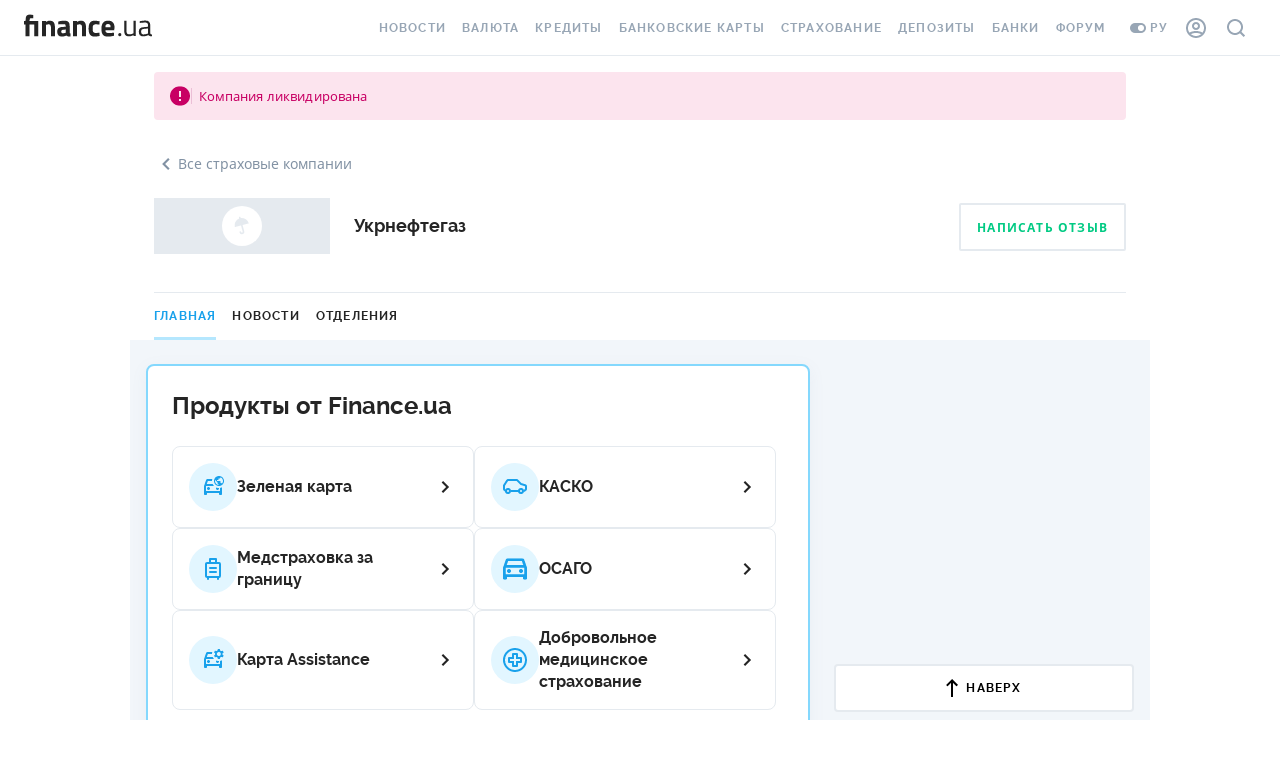

--- FILE ---
content_type: image/svg+xml
request_url: https://finance.ua/insurance-companies/assets/sprite.1766594476484.svg
body_size: 7802
content:
<svg xmlns="http://www.w3.org/2000/svg" xmlns:xlink="http://www.w3.org/1999/xlink"><defs><style>
    .sprite-symbol-usage {display: none;}
    .sprite-symbol-usage:target {display: inline;}
  </style><symbol fill="none" viewBox="0 0 16 16" id="actionError"><path fill="currentColor" fill-rule="evenodd" d="M8 16A8 8 0 1 0 8 0a8 8 0 0 0 0 16Zm-1-6V2h2v8H7Zm0 4v-2h2v2H7Z" clip-rule="evenodd" /></symbol><symbol fill="none" viewBox="0 0 8 5" id="arrowDown"><path fill="currentColor" d="m4 5 4-4-1-1-3 3-3-3-1 1 4 4Z" /></symbol><symbol fill="none" viewBox="0 0 24 24" id="arrowLeft"><path fill="currentColor" fill-rule="evenodd" d="m11 12 4.5-4.5L14 6l-6 6 6 6 1.5-1.5L11 12Z" clip-rule="evenodd" /></symbol><symbol fill="none" viewBox="0 0 24 24" id="arrowRight"><path fill="currentColor" fill-rule="evenodd" d="M13 12 8.5 7.5 10 6l6 6-6 6-1.5-1.5L13 12Z" clip-rule="evenodd" /></symbol><symbol fill="none" viewBox="0 0 8 5" id="arrowUp"><path fill="currentColor" d="m4 0 4 4-1 1-3-3-3 3-1-1 4-4Z" /></symbol><symbol fill="none" viewBox="0 0 12 18" id="arrowUpBtn"><path fill="currentColor" d="M5 18V3.83L1.41 7.41 0 6l6-6 6 6-1.41 1.41L7 3.83V18H5Z" /></symbol><symbol fill="none" viewBox="0 0 18 14" id="arrows"><path fill="currentColor" d="M3.99 6 0 10l3.99 4v-3H11V9H3.99V6ZM18 4l-3.99-4v3H7v2h7.01v3L18 4Z" /></symbol><symbol fill="none" viewBox="0 0 24 24" id="autoassistance"><path fill="#19A1EB" d="M3.288 19.712A.965.965 0 0 0 4 20h1a.968.968 0 0 0 .713-.288A.967.967 0 0 0 6 19v-1h12v1c0 .283.096.52.288.712A.965.965 0 0 0 19 20h1c.283 0 .52-.096.712-.288A.965.965 0 0 0 21 19v-6.675a6.922 6.922 0 0 1-2 .6V16H5v-5h8.125a6.616 6.616 0 0 1-1.45-2H5.8l1.05-3H11c0-.35.025-.692.075-1.025.05-.333.125-.658.225-.975H6.5c-.317 0-.604.092-.862.275A1.416 1.416 0 0 0 5.1 5L3 11v8c0 .283.096.52.288.712Z" /><path fill="#19A1EB" d="M8.562 14.562A1.444 1.444 0 0 1 7.5 15c-.417 0-.77-.146-1.062-.438A1.444 1.444 0 0 1 6 13.5c0-.417.146-.77.438-1.062A1.444 1.444 0 0 1 7.5 12c.417 0 .77.146 1.062.438.292.291.438.645.438 1.062 0 .417-.146.77-.438 1.062ZM17.562 14.562A1.444 1.444 0 0 1 16.5 15c-.417 0-.77-.146-1.062-.438A1.444 1.444 0 0 1 15 13.5c0-.183.033-.363.1-.538.067-.175.167-.329.3-.462.383.167.788.292 1.213.375.425.083.862.125 1.312.125a.933.933 0 0 1 .063.25c.008.083.012.167.012.25 0 .417-.146.77-.438 1.062ZM16.85 11l-.3-1.5c-.2-.083-.388-.17-.563-.262a4.415 4.415 0 0 1-.537-.338L14 9.35l-1-1.7 1.15-1A4.62 4.62 0 0 1 14.1 6c0-.2.017-.417.05-.65l-1.15-1 1-1.7 1.45.45c.183-.133.362-.246.537-.338.175-.091.363-.179.563-.262l.3-1.5h2l.3 1.5c.2.083.388.175.563.275.175.1.354.225.537.375l1.45-.5 1 1.75-1.15 1c.033.2.05.408.05.625 0 .217-.017.425-.05.625l1.15 1-1 1.7-1.45-.45a4.415 4.415 0 0 1-.537.338 7.272 7.272 0 0 1-.563.262l-.3 1.5h-2Zm1-3c.55 0 1.021-.196 1.413-.587.391-.392.587-.863.587-1.413s-.196-1.021-.587-1.413A1.928 1.928 0 0 0 17.85 4c-.55 0-1.02.196-1.412.587A1.927 1.927 0 0 0 15.85 6c0 .55.196 1.021.588 1.413.391.391.862.587 1.412.587Z" /></symbol><symbol fill="none" viewBox="0 0 18 18" id="award"><path fill="currentColor" d="M16 2h-2V0H4v2H2C.9 2 0 2.9 0 4v1c0 2.55 1.92 4.63 4.39 4.94A5.01 5.01 0 0 0 8 12.9V16H4v2h10v-2h-4v-3.1a5.01 5.01 0 0 0 3.61-2.96C16.08 9.63 18 7.55 18 5V4c0-1.1-.9-2-2-2ZM2 5V4h2v3.82C2.84 7.4 2 6.3 2 5Zm14 0c0 1.3-.84 2.4-2 2.82V4h2v1Z" /></symbol><symbol fill="none" viewBox="0 0 11 8" id="checked"><path fill="currentColor" d="M9.125.625 4.25 5.5 2.053 3.25.875 4.375 4.25 7.75l6-6.053L9.125.625Z" /></symbol><symbol fill="none" viewBox="0 0 14 14" id="clear"><path fill="currentColor" fill-rule="evenodd" d="M0 1.5 5.5 7 0 12.5 1.5 14 7 8.5l5.5 5.5 1.5-1.5L8.5 7 14 1.5 12.5 0 7 5.5 1.5 0 0 1.5Z" clip-rule="evenodd" /></symbol><symbol fill="none" viewBox="0 0 11 11" id="clock"><path fill="currentColor" fill-rule="evenodd" d="M10 5.5a4.5 4.5 0 1 1-9 0 4.5 4.5 0 0 1 9 0Zm1 0a5.5 5.5 0 1 1-11 0 5.5 5.5 0 0 1 11 0ZM5 2h1v3h3v1H5V2Z" clip-rule="evenodd" /></symbol><symbol viewBox="0 0 12 12" id="close"><path fill="currentColor" fill-rule="evenodd" d="M0 1.5 4.5 6 0 10.5 1.5 12 6 7.5l4.5 4.5 1.5-1.5L7.5 6 12 1.5 10.5 0 6 4.5 1.5 0 0 1.5Z" clip-rule="evenodd" /></symbol><symbol fill="none" viewBox="0 0 8 2" id="cons"><path fill="currentColor" fill-rule="evenodd" d="M0 0v2h8V0H0Z" clip-rule="evenodd" /></symbol><symbol fill="none" viewBox="0 0 24 24" id="discordSocialIcon"><g clip-path="url(#discordSocialIcon_a)"><path fill="#5865F2" d="M19.636 5.154a18.194 18.194 0 0 0-4.539-1.396c-.214.383-.408.778-.581 1.182a16.903 16.903 0 0 0-5.037 0 12.523 12.523 0 0 0-.582-1.182 18.323 18.323 0 0 0-4.542 1.4c-2.872 4.25-3.65 8.394-3.262 12.48a18.297 18.297 0 0 0 5.567 2.794c.45-.606.85-1.25 1.192-1.923-.65-.243-1.279-.543-1.877-.896.157-.114.311-.232.46-.346a13.077 13.077 0 0 0 11.13 0c.15.123.304.24.46.346-.6.354-1.229.654-1.88.898.341.673.74 1.315 1.192 1.92a18.21 18.21 0 0 0 5.57-2.792c.456-4.738-.78-8.844-3.27-12.485Zm-11.29 9.97c-1.086 0-1.982-.984-1.982-2.195 0-1.212.865-2.205 1.978-2.205s2.002.993 1.983 2.205c-.02 1.211-.874 2.196-1.98 2.196Zm7.309 0c-1.087 0-1.98-.984-1.98-2.195 0-1.212.865-2.205 1.98-2.205 1.114 0 1.996.993 1.977 2.205-.019 1.211-.872 2.196-1.978 2.196Z" /></g><defs></defs></symbol><clipPath id="discordSocialIcon_a"><path fill="#fff" d="M1 3.758h22v16.674H1z" /></clipPath><symbol fill="none" viewBox="0 0 24 24" id="dms"><g clip-path="url(#dms_a)"><path fill="#19A1EB" fill-rule="evenodd" d="M22 12c0 5.523-4.477 10-10 10S2 17.523 2 12 6.477 2 12 2s10 4.477 10 10Zm2 0c0 6.627-5.373 12-12 12S0 18.627 0 12 5.373 0 12 0s12 5.373 12 12ZM11 9V7h2v4h4v2h-4v4h-2v-4H7v-2h4V9ZM9 6v3H6a1 1 0 0 0-1 1v4a1 1 0 0 0 1 1h3v3a1 1 0 0 0 1 1h4a1 1 0 0 0 1-1v-3h3a1 1 0 0 0 1-1v-4a1 1 0 0 0-1-1h-3V6a1 1 0 0 0-1-1h-4a1 1 0 0 0-1 1Z" clip-rule="evenodd" /></g><defs></defs></symbol><clipPath id="dms_a"><path fill="#fff" d="M0 0h24v24H0z" /></clipPath><symbol fill="none" viewBox="0 0 10 5" id="down"><path fill="currentColor" d="M10 0H0l5 5 5-5Z" /></symbol><symbol fill="none" viewBox="0 0 10 24" id="dropdownArrow"><path fill="currentColor" d="M10 10H0l5 5 5-5Z" /></symbol><symbol fill="none" viewBox="0 0 18 18" id="edit"><path fill="currentColor" fill-rule="evenodd" d="M14.957.457a1 1 0 0 0-1.414 0L12 2l4 4 1.543-1.543a1 1 0 0 0 0-1.414L14.957.457ZM11 3 0 14v4h4L15 7l-4-4Z" clip-rule="evenodd" /></symbol><symbol fill="none" viewBox="0 0 24 24" id="facebookSocialIcon"><path fill="#1877F2" d="M22.273 12c0-5.674-4.6-10.273-10.273-10.273-5.674 0-10.273 4.6-10.273 10.273 0 5.127 3.757 9.377 8.668 10.148v-7.179H7.786V12h2.609V9.738c0-2.575 1.534-3.997 3.88-3.997 1.124 0 2.3.2 2.3.2V8.47h-1.296c-1.276 0-1.674.792-1.674 1.604V12h2.85l-.456 2.97h-2.394v7.178c4.911-.77 8.668-5.02 8.668-10.148Z" /><path fill="#fff" d="m15.999 14.97.455-2.97h-2.849v-1.927c0-.812.398-1.604 1.674-1.604h1.296V5.94s-1.176-.201-2.3-.201c-2.347 0-3.88 1.422-3.88 3.997V12H7.786v2.97h2.609v7.178a10.357 10.357 0 0 0 3.21 0V14.97h2.394Z" /></symbol><symbol fill="none" viewBox="0 0 24 24" id="fb"><path fill="#1877F2" d="M24 12c0-6.627-5.373-12-12-12S0 5.373 0 12c0 5.99 4.388 10.954 10.125 11.854V15.47H7.078V12h3.047V9.356c0-3.007 1.791-4.668 4.533-4.668 1.313 0 2.686.234 2.686.234v2.953H15.83c-1.491 0-1.956.925-1.956 1.874V12h3.328l-.532 3.469h-2.796v8.385C19.612 22.954 24 17.99 24 12Z" /><path fill="#fff" d="M16.671 15.469 17.203 12h-3.328V9.749c0-.949.465-1.874 1.956-1.874h1.513V4.922s-1.374-.234-2.686-.234c-2.742 0-4.533 1.66-4.533 4.668V12H7.078v3.469h3.047v8.385a12.087 12.087 0 0 0 3.75 0V15.47h2.796Z" /></symbol><symbol fill="none" viewBox="0 0 24 24" id="greencard"><path fill="#19A1EB" d="M3.288 19.712A.965.965 0 0 0 4 20h1a.968.968 0 0 0 .713-.288A.967.967 0 0 0 6 19v-1h12v1c0 .283.096.52.288.712A.965.965 0 0 0 19 20h1c.283 0 .52-.096.712-.288A.965.965 0 0 0 21 19v-6.675a6.922 6.922 0 0 1-2 .6V16H5v-5h8.125a6.616 6.616 0 0 1-1.45-2H5.8l1.05-3H11c0-.35.025-.692.075-1.025.05-.333.125-.658.225-.975H6.5c-.317 0-.604.092-.862.275A1.416 1.416 0 0 0 5.1 5L3 11v8c0 .283.096.52.288.712Z" /><path fill="#19A1EB" d="M8.562 14.562A1.444 1.444 0 0 1 7.5 15c-.417 0-.77-.146-1.062-.438A1.444 1.444 0 0 1 6 13.5c0-.417.146-.77.438-1.062A1.444 1.444 0 0 1 7.5 12c.417 0 .77.146 1.062.438.292.291.438.645.438 1.062 0 .417-.146.77-.438 1.062ZM17.562 14.562A1.444 1.444 0 0 1 16.5 15c-.417 0-.77-.146-1.062-.438A1.444 1.444 0 0 1 15 13.5c0-.183.033-.363.1-.538.067-.175.167-.329.3-.462.383.167.788.292 1.213.375.425.083.862.125 1.312.125a.933.933 0 0 1 .063.25c.008.083.012.167.012.25 0 .417-.146.77-.438 1.062ZM17.5 9.975V9a.963.963 0 0 1-.706-.293A.963.963 0 0 1 16.5 8v-.5l-2.4-2.4c-.025.15-.048.3-.069.45a3.903 3.903 0 0 0 .963 3.1A3.847 3.847 0 0 0 17.5 9.975ZM20.95 8.7A3.99 3.99 0 0 0 22 6c0-.817-.227-1.563-.681-2.237A3.852 3.852 0 0 0 19.5 2.3v.2c0 .275-.098.51-.294.706a.963.963 0 0 1-.706.294h-1v1c0 .142-.048.26-.143.356A.484.484 0 0 1 17 5h-1v1h3c.142 0 .26.048.357.144a.485.485 0 0 1 .143.356V8h.5c.217 0 .413.065.587.194a.99.99 0 0 1 .363.506ZM18 11a4.865 4.865 0 0 1-1.95-.394 5.046 5.046 0 0 1-1.588-1.069c-.45-.45-.806-.979-1.068-1.587A4.866 4.866 0 0 1 13 6c0-.692.131-1.342.394-1.95a5.045 5.045 0 0 1 1.069-1.587c.45-.45.979-.807 1.587-1.07A4.871 4.871 0 0 1 18 1c.692 0 1.342.131 1.95.393a5.053 5.053 0 0 1 1.588 1.07c.45.45.806.979 1.068 1.587.263.608.394 1.258.394 1.95s-.131 1.342-.394 1.95a5.045 5.045 0 0 1-1.069 1.587c-.45.45-.979.807-1.587 1.069A4.865 4.865 0 0 1 18 11Z" /></symbol><symbol fill="none" viewBox="0 0 20 20" id="info"><path fill="currentColor" d="M10 0C4.48 0 0 4.48 0 10s4.48 10 10 10 10-4.48 10-10S15.52 0 10 0Zm1 15H9v-2h2v2Zm0-4H9V5h2v6Z" /></symbol><symbol fill="none" viewBox="0 0 24 24" id="instagramSocialIcon"><path fill="#93429E" d="M5.451 2.524A4.904 4.904 0 0 0 3.68 3.68a4.89 4.89 0 0 0-1.155 1.768c-.248.634-.414 1.362-.463 2.427C2.012 8.939 2 9.28 2 11.996c0 2.715.012 3.057.061 4.122s.22 1.793.463 2.427a4.903 4.903 0 0 0 1.155 1.772 4.903 4.903 0 0 0 1.772 1.154c.634.248 1.362.415 2.427.464 1.065.049 1.407.06 4.122.06s3.057-.011 4.122-.06 1.793-.22 2.427-.463a4.903 4.903 0 0 0 1.772-1.155 4.903 4.903 0 0 0 1.155-1.772c.248-.634.414-1.362.463-2.427.049-1.065.061-1.407.061-4.122 0-2.716-.012-3.057-.061-4.122s-.22-1.793-.463-2.427a4.931 4.931 0 0 0-1.15-1.768 4.903 4.903 0 0 0-1.773-1.155c-.634-.248-1.362-.414-2.427-.463C15.061 2.012 14.719 2 12.004 2s-3.057.012-4.122.061c-1.069.045-1.797.215-2.43.463Zm10.59 1.334c.975.044 1.504.207 1.857.345.468.183.801.399 1.15.748.35.35.566.683.749 1.15.138.354.3.883.345 1.858.05 1.053.057 1.37.057 4.041 0 2.67-.012 2.988-.057 4.04-.044.976-.207 1.505-.345 1.858-.183.468-.399.801-.748 1.15-.35.35-.683.566-1.15.749-.354.138-.883.3-1.858.345-1.053.05-1.37.057-4.041.057-2.67 0-2.988-.012-4.04-.057-.976-.044-1.505-.207-1.858-.345a3.114 3.114 0 0 1-1.15-.748 3.115 3.115 0 0 1-.749-1.15c-.138-.354-.3-.883-.345-1.858C3.808 14.988 3.8 14.67 3.8 12c0-2.67.012-2.988.057-4.04.044-.976.207-1.505.345-1.858.183-.468.399-.801.748-1.15.35-.35.683-.566 1.15-.749.354-.138.883-.3 1.858-.345C9.012 3.808 9.33 3.8 12 3.8c2.67 0 2.988.008 4.04.057Z" /><path fill="#93429E" d="M6.866 12a5.134 5.134 0 1 0 10.269-.001 5.134 5.134 0 0 0-10.269 0Zm8.467 0a3.333 3.333 0 1 1-6.666 0 3.333 3.333 0 1 1 6.666 0ZM17.341 7.861a1.2 1.2 0 1 0 0-2.398 1.2 1.2 0 0 0 0 2.398Z" /></symbol><symbol fill="none" viewBox="0 0 24 24" id="kasko"><path fill="#19A1EB" fill-rule="evenodd" d="M3.362 4.926A2 2 0 0 1 5.049 4h8.537A2 2 0 0 1 15 4.586l3.529 3.529 4.046 1.213A2 2 0 0 1 24 11.244V14a2 2 0 0 1-.8 1.6l-1.333 1a2 2 0 0 1-1.035.393 2.996 2.996 0 0 0-.038-2.088L22 14v-2.756l-4.529-1.359L13.586 6H5.049L2 10.791V14l.485.364a2.986 2.986 0 0 0-.437 2.172L.8 15.6A2 2 0 0 1 0 14v-3.209a2 2 0 0 1 .313-1.074l3.049-4.79ZM15.17 15H7.829a2.995 2.995 0 0 1 0 2h7.342a2.997 2.997 0 0 1 0-2Z" clip-rule="evenodd" /><path fill="#19A1EB" fill-rule="evenodd" d="M5 17a1 1 0 1 0 0-2 1 1 0 0 0 0 2Zm0 2a3 3 0 1 0 0-6 3 3 0 0 0 0 6ZM18 17a1 1 0 1 0 0-2 1 1 0 0 0 0 2Zm0 2a3 3 0 1 0 0-6 3 3 0 0 0 0 6Z" clip-rule="evenodd" /></symbol><symbol fill="none" viewBox="0 0 24 24" id="linkedinSocialIcon"><path fill="#3377AB" d="M21 21h-4v-6.75c0-1.06-1.19-1.94-2.25-1.94S13 13.19 13 14.25V21H9V9h4v2c.66-1.07 2.36-1.76 3.5-1.76 2.5 0 4.5 2.04 4.5 4.51V21ZM7 21H3V9h4v12ZM5 3a2 2 0 1 1 0 4 2 2 0 0 1 0-4Z" /></symbol><symbol fill="none" viewBox="0 0 14 20" id="mapPin"><path fill="currentColor" d="M7 0C3.13 0 0 3.13 0 7c0 5.25 7 13 7 13s7-7.75 7-13c0-3.87-3.13-7-7-7Zm0 9.5a2.5 2.5 0 0 1 0-5 2.5 2.5 0 0 1 0 5Z" /></symbol><symbol fill="none" viewBox="0 0 18 16" id="osago"><path fill="#19A1EB" d="M3 14v1c0 .283-.096.52-.287.712A.968.968 0 0 1 2 16H1a.965.965 0 0 1-.712-.288A.965.965 0 0 1 0 15V7l2.1-6c.1-.3.28-.542.538-.725C2.896.092 3.183 0 3.5 0h11c.317 0 .604.092.863.275.258.183.437.425.537.725L18 7v8c0 .283-.096.52-.288.712A.965.965 0 0 1 17 16h-1a.965.965 0 0 1-.712-.288A.965.965 0 0 1 15 15v-1H3Zm-.2-9h12.4l-1.05-3H3.85L2.8 5ZM2 7v5-5Zm2.5 4c.417 0 .77-.146 1.062-.438C5.854 10.271 6 9.917 6 9.5c0-.417-.146-.77-.438-1.062A1.444 1.444 0 0 0 4.5 8c-.417 0-.77.146-1.062.438A1.444 1.444 0 0 0 3 9.5c0 .417.146.77.438 1.062.291.292.645.438 1.062.438Zm9 0c.417 0 .77-.146 1.062-.438.292-.291.438-.645.438-1.062 0-.417-.146-.77-.438-1.062A1.444 1.444 0 0 0 13.5 8c-.417 0-.77.146-1.062.438A1.444 1.444 0 0 0 12 9.5c0 .417.146.77.438 1.062.291.292.645.438 1.062.438ZM2 12h14V7H2v5Z" /></symbol><symbol fill="none" viewBox="0 0 16 16" id="phone"><path fill="currentColor" d="M.284 5.084c.497 3.113 1.663 4.69 3.803 6.83 2.14 2.139 3.716 3.305 6.829 3.803.826.132 1.75.22 2.574.278 1.262.089 2.424-.99 2.508-2.276a.97.97 0 0 0-.272-.757l-2.47-2.47c-.353-.353-.853-.563-1.385-.447a2.571 2.571 0 0 0-1.344.744c-.66.66-.053 2.137-.848 2.177-.862.044-2.005-.491-4.08-2.566-2.074-2.074-2.61-3.217-2.565-4.079.04-.795 1.517-.188 2.177-.848.433-.433.638-.857.745-1.344.115-.532-.095-1.032-.447-1.384L3.039.275A.97.97 0 0 0 2.28.001C.996.085-.084 1.248.005 2.511c.059.823.147 1.747.279 2.573Z" /></symbol><symbol fill="none" viewBox="0 0 8 8" id="pros"><path fill="currentColor" fill-rule="evenodd" d="M5 3V0H3v3H0v2h3v3h2V5h3V3H5Z" clip-rule="evenodd" /></symbol><symbol fill="none" viewBox="0 0 24 24" id="redditSocialIcon"><g clip-path="url(#redditSocialIcon_a)"><path fill="#FF4500" d="M11.988 22.855c6.001 0 10.866-4.866 10.866-10.867 0-6.002-4.865-10.867-10.866-10.867-6.002 0-10.867 4.865-10.867 10.867 0 6.002 4.865 10.867 10.867 10.867Z" /><path fill="#fff" d="M19.235 11.988a1.59 1.59 0 0 0-2.685-1.089 7.725 7.725 0 0 0-4.184-1.337l.705-3.39 2.326.49a1.086 1.086 0 1 0 .143-.665l-2.663-.532a.337.337 0 0 0-.403.256v.006l-.802 3.77a7.785 7.785 0 0 0-4.238 1.338 1.585 1.585 0 0 0-2.242.07 1.585 1.585 0 0 0 .497 2.528c-.011.16-.011.319 0 .478 0 2.434 2.836 4.414 6.334 4.414 3.498 0 6.334-1.977 6.334-4.414a3.5 3.5 0 0 0 0-.478c.546-.273.889-.835.878-1.445ZM8.368 13.077c0-.6.49-1.089 1.089-1.089.6 0 1.088.489 1.088 1.089s-.489 1.088-1.088 1.088a1.093 1.093 0 0 1-1.089-1.088Zm6.313 3.03v-.043a4.173 4.173 0 0 1-2.685.837 4.173 4.173 0 0 1-2.685-.837.293.293 0 0 1 .413-.413 3.55 3.55 0 0 0 2.261.683c.81.043 1.61-.189 2.272-.662a.306.306 0 0 1 .43.006.306.306 0 0 1-.006.43Zm-.149-1.864h-.054l.008-.04a1.09 1.09 0 0 1-1.088-1.089c0-.6.489-1.088 1.088-1.088.6 0 1.09.489 1.09 1.088.023.6-.444 1.105-1.044 1.13Z" /></g><defs></defs></symbol><clipPath id="redditSocialIcon_a"><path fill="#fff" d="M1 1h22v22H1z" /></clipPath><symbol viewBox="0 0 19 12" id="right"><path fill="currentColor" d="M.5 5h14.17l-3.58-3.59L12.5 0l6 6-6 6-1.41-1.41L14.67 7H.5V5Z" /></symbol><symbol fill="none" viewBox="0 0 16 16" id="search"><path fill="currentColor" fill-rule="evenodd" d="M1.778 7.111a5.333 5.333 0 1 1 10.666 0 5.333 5.333 0 0 1-10.666 0ZM0 7.111a7.111 7.111 0 1 1 12.762 4.318L16 14.667 14.667 16l-3.238-3.238A7.111 7.111 0 0 1 0 7.112Z" clip-rule="evenodd" /></symbol><symbol viewBox="0 0 32 32" id="star"><path d="m16.477 23.496-.477-.26-.477.26-8.551 4.646 1.544-9.227.085-.51-.366-.364-6.148-6.124 9.37-1.556.503-.083.228-.454L16 2.229l3.812 7.595.228.454.502.083 9.371 1.556-6.148 6.124-.366.365.085.509 1.544 9.227-8.55-4.646Z" /></symbol><symbol fill="none" viewBox="0 0 32 32" id="starEmpty"><path stroke="currentColor" stroke-width="2" d="m16.477 24.496-.477-.26-.477.26-8.551 4.646 1.544-9.227.085-.51-.366-.364-6.148-6.124 9.37-1.556.503-.083.228-.454L16 3.229l3.812 7.595.228.454.502.083 9.371 1.556-6.148 6.124-.366.365.085.509 1.544 9.227-8.55-4.646Z" /></symbol><symbol fill="none" viewBox="0 0 32 32" id="starFilled"><path fill="currentColor" fill-rule="evenodd" d="M16 25.375 5.647 31 7.53 19.75 0 12.25l11.294-1.875L16 1l4.706 9.375L32 12.25l-7.53 7.5L26.354 31 16 25.375Z" clip-rule="evenodd" /></symbol><symbol fill="none" viewBox="0 0 24 24" id="telegramSocialIcon"><path fill="#37AEE2" d="M12 22.273c5.673 0 10.273-4.6 10.273-10.273 0-5.674-4.6-10.273-10.273-10.273-5.674 0-10.273 4.6-10.273 10.273S6.327 22.273 12 22.273Z" /><path fill="#fff" d="m6.003 11.911 6.917-2.85c.683-.297 3-1.247 3-1.247s1.068-.416.979.594c-.03.415-.267 1.87-.505 3.444l-.742 4.661s-.06.683-.564.802c-.505.118-1.336-.416-1.485-.535-.118-.089-2.226-1.425-2.998-2.078-.208-.178-.446-.534.03-.95 1.068-.98 2.345-2.197 3.117-2.97.356-.355.712-1.187-.772-.177l-4.187 2.82s-.475.297-1.365.03c-.891-.267-1.93-.624-1.93-.624s-.713-.445.505-.92Z" /></symbol><symbol fill="none" viewBox="0 0 24 24" id="tiktokSocialIcon"><g clip-path="url(#tiktokSocialIcon_a)"><path fill="#fff" d="M5 5h14v14H5z" /><path fill="#212121" d="M18.857 3H5.143A2.145 2.145 0 0 0 3 5.143v13.714C3 20.04 3.961 21 5.143 21h13.714A2.145 2.145 0 0 0 21 18.857V5.143A2.145 2.145 0 0 0 18.857 3Zm-1.712 7.853a3.173 3.173 0 0 1-1.822-.371 3.21 3.21 0 0 1-1.16-1.066v4.944a3.654 3.654 0 1 1-3.654-3.654c.076 0 .15.007.225.011v1.801c-.075-.009-.148-.023-.225-.023a1.865 1.865 0 1 0 0 3.73c1.03 0 1.94-.811 1.94-1.841l.018-8.398h1.723a3.209 3.209 0 0 0 2.957 2.865v2.002" /></g><defs></defs></symbol><clipPath id="tiktokSocialIcon_a"><path fill="#fff" d="M3 3h18v18H3z" /></clipPath><symbol viewBox="0 0 16 16" id="tooltipInfo"><path fill="currentColor" fill-rule="evenodd" d="M7 6c0-.516.109-.717.178-.794C7.23 5.148 7.405 5 8 5s.77.149.822.206c.07.077.178.278.178.794 0 .312-.071.456-.137.552-.09.132-.207.233-.452.447l-.07.06c-.263.231-.625.56-.902 1.055C7.155 8.623 7 9.234 7 10h2c0-.484.095-.748.186-.911.098-.177.236-.317.473-.524l.075-.066c.214-.183.533-.459.778-.816.31-.451.488-.995.488-1.683 0-.727-.142-1.525-.697-2.138C9.73 3.23 8.905 3 8 3s-1.73.23-2.303.862C5.14 4.475 5 5.273 5 6h2Zm2 7v-2H7v2h2Z" clip-rule="evenodd" /></symbol><symbol fill="none" viewBox="0 0 24 24" id="travel"><path fill="#19A1EB" fill-rule="evenodd" d="M10 3v2h4V3h-4ZM8 2v3H6a2 2 0 0 0-2 2v12a2 2 0 0 0 2 2v1a1 1 0 1 0 2 0v-1h8v1a1 1 0 1 0 2 0v-1a2 2 0 0 0 2-2V7a2 2 0 0 0-2-2h-2V2a1 1 0 0 0-1-1H9a1 1 0 0 0-1 1Zm1 5h9v12H6V7h3Zm0 3a1 1 0 1 0 0 2h6a1 1 0 1 0 0-2H9Zm-1 5a1 1 0 0 1 1-1h6a1 1 0 1 1 0 2H9a1 1 0 0 1-1-1Z" clip-rule="evenodd" /></symbol><symbol fill="none" viewBox="0 0 24 24" id="twitterSocialIcon"><path fill="#5794CB" d="M20 6.647a6.196 6.196 0 0 1-1.881.568 3.508 3.508 0 0 0 1.437-1.96c-.634.412-1.338.7-2.08.865A3.128 3.128 0 0 0 15.06 5c-1.797 0-3.265 1.581-3.265 3.533 0 .28.03.552.084.807-2.723-.148-5.148-1.556-6.761-3.69a3.703 3.703 0 0 0-.444 1.771c0 1.227.574 2.314 1.46 2.932a3.065 3.065 0 0 1-1.49-.412v.025c0 1.713 1.131 3.146 2.63 3.467a3.011 3.011 0 0 1-1.476.058c.413 1.391 1.614 2.429 3.06 2.454A6.23 6.23 0 0 1 4 17.41 8.815 8.815 0 0 0 9.033 19c6.026 0 9.338-5.386 9.338-10.055 0-.157 0-.305-.008-.461A6.861 6.861 0 0 0 20 6.647Z" /></symbol><symbol fill="none" viewBox="0 0 30 30" id="umbrella"><g clip-path="url(#umbrella_a)"><path fill="currentColor" fill-rule="evenodd" d="M11.895 3.409a1 1 0 0 0-.708 1.225l.26.966c.004.018.01.035.015.053a9 9 0 0 0-5.414 10.71l7.728-2.07 2.07 7.727a1 1 0 1 1-1.932.518l-.258-.966-1.932.518.258.966a3 3 0 0 0 5.796-1.553l-2.07-7.728 7.727-2.07A9 9 0 0 0 13.39 5.136a1.053 1.053 0 0 0-.013-.054l-.259-.966a1 1 0 0 0-1.224-.707Z" clip-rule="evenodd" /></g><defs></defs></symbol><clipPath id="umbrella_a"><path fill="#fff" d="M.303 6.515 23.485.303l6.212 23.182-23.182 6.212z" /></clipPath><symbol fill="none" viewBox="0 0 24 24" id="viberSocialIcon"><path fill="#665CA7" fill-rule="evenodd" d="M12.381 1.014c4.738.055 6.843 1.65 7.37 2.144 1.737 1.595 2.684 5.06 2.053 10.56-.578 4.925-3.88 5.763-4.968 6.038-.102.026-.185.047-.244.066-.263.11-2.895.825-6.264.495l-1.21 1.43c-.071.086-.14.171-.206.254-.524.653-.924 1.151-1.532.956-.579-.165-.526-1.045-.526-1.045v-2.255c-4.948-1.43-4.896-6.764-4.843-9.624.052-2.86.579-5.17 2.105-6.765 2.685-2.584 8.265-2.254 8.265-2.254Zm3.884 17.221c.89-.195 3.535-.776 4.065-4.902.526-4.565-.21-7.755-1.685-9.075-.473-.385-2.369-1.65-6.37-1.65 0 0-4.684-.33-7 1.815-1.264 1.32-1.685 3.3-1.738 5.665l-.006.252c-.06 2.423-.165 6.72 3.902 7.887v3.685c0 .22 0 .385.105.385.105.055.21 0 .316-.11.684-.715 2.79-3.41 2.79-3.41 2.895.22 5.159-.385 5.422-.495.049-.014.117-.028.2-.047Zm-2.2-8.312c0 .11.106.275.264.275v-.055c.158 0 .263-.11.263-.275-.053-1.21-.684-1.925-1.843-1.98a.257.257 0 0 0-.193.061.285.285 0 0 0-.037.389.268.268 0 0 0 .178.1c.895.055 1.316.55 1.369 1.485Zm1.632.715c-.157 0-.263-.11-.263-.275 0-.935-.263-1.705-.79-2.365a3.25 3.25 0 0 0-2.316-1.045c-.157 0-.263-.165-.263-.275 0-.165.158-.275.263-.275 1.159.11 2.053.495 2.685 1.21.632.77.948 1.65.948 2.75 0 .165-.106.275-.264.275Zm1.106.33c0 .11.158.275.263.275.158 0 .316-.165.263-.33 0-1.815-.526-3.3-1.579-4.345s-2.369-1.595-3.895-1.595a.258.258 0 0 0-.186.08.281.281 0 0 0 0 .39c.049.051.116.08.186.08a4.834 4.834 0 0 1 3.527 1.43c.947.99 1.42 2.31 1.42 4.015Zm-3.422 2.42c-.21.275-.579.22-.579.22-2.737-.715-3.474-3.63-3.474-3.63s-.053-.385.21-.605l.474-.385c.263-.22.421-.66.158-1.155-.483-.639-.94-1.3-1.368-1.98-.211-.275-.58-.385-.948-.165-.369.22-.737.495-1.053.88-.21.275-.368.55-.368.88-.016.167.002.336.052.495.106.44.421 1.155 1.053 2.365a13.14 13.14 0 0 0 1.264 2.035l.842.935v.055h.052a13.634 13.634 0 0 0 2.79 2.145c1.159.66 1.843.99 2.264 1.1l.368.055h.106c.263 0 .579-.165.842-.385.368-.33.632-.715.842-1.1.158-.385.105-.77-.158-.99a10.981 10.981 0 0 0-1.895-1.43c-.474-.275-.895-.11-1.105.165l-.369.495Z" clip-rule="evenodd" /></symbol><symbol fill="none" viewBox="0 0 24 24" id="youtubeSocialIcon"><path fill="red" d="M22.88 6.498a2.853 2.853 0 0 0-2.008-2.02C19.102 4 12 4 12 4s-7.102 0-8.873.478a2.853 2.853 0 0 0-2.007 2.02C.644 8.281.644 12 .644 12s0 3.719.474 5.502a2.854 2.854 0 0 0 2.008 2.02C4.898 20 12 20 12 20s7.101 0 8.872-.477a2.854 2.854 0 0 0 2.008-2.021c.475-1.783.475-5.502.475-5.502s0-3.719-.475-5.501" /><path fill="#fff" d="M9.677 15.377 15.613 12 9.677 8.623v6.754Z" /></symbol></defs><use id="actionError-usage" xlink:href="#actionError" class="sprite-symbol-usage" /><use id="arrowDown-usage" xlink:href="#arrowDown" class="sprite-symbol-usage" /><use id="arrowLeft-usage" xlink:href="#arrowLeft" class="sprite-symbol-usage" /><use id="arrowRight-usage" xlink:href="#arrowRight" class="sprite-symbol-usage" /><use id="arrowUp-usage" xlink:href="#arrowUp" class="sprite-symbol-usage" /><use id="arrowUpBtn-usage" xlink:href="#arrowUpBtn" class="sprite-symbol-usage" /><use id="arrows-usage" xlink:href="#arrows" class="sprite-symbol-usage" /><use id="autoassistance-usage" xlink:href="#autoassistance" class="sprite-symbol-usage" /><use id="award-usage" xlink:href="#award" class="sprite-symbol-usage" /><use id="checked-usage" xlink:href="#checked" class="sprite-symbol-usage" /><use id="clear-usage" xlink:href="#clear" class="sprite-symbol-usage" /><use id="clock-usage" xlink:href="#clock" class="sprite-symbol-usage" /><use id="close-usage" xlink:href="#close" class="sprite-symbol-usage" /><use id="cons-usage" xlink:href="#cons" class="sprite-symbol-usage" /><use id="discordSocialIcon-usage" xlink:href="#discordSocialIcon" class="sprite-symbol-usage" /><use id="dms-usage" xlink:href="#dms" class="sprite-symbol-usage" /><use id="down-usage" xlink:href="#down" class="sprite-symbol-usage" /><use id="dropdownArrow-usage" xlink:href="#dropdownArrow" class="sprite-symbol-usage" /><use id="edit-usage" xlink:href="#edit" class="sprite-symbol-usage" /><use id="facebookSocialIcon-usage" xlink:href="#facebookSocialIcon" class="sprite-symbol-usage" /><use id="fb-usage" xlink:href="#fb" class="sprite-symbol-usage" /><use id="greencard-usage" xlink:href="#greencard" class="sprite-symbol-usage" /><use id="info-usage" xlink:href="#info" class="sprite-symbol-usage" /><use id="instagramSocialIcon-usage" xlink:href="#instagramSocialIcon" class="sprite-symbol-usage" /><use id="kasko-usage" xlink:href="#kasko" class="sprite-symbol-usage" /><use id="linkedinSocialIcon-usage" xlink:href="#linkedinSocialIcon" class="sprite-symbol-usage" /><use id="mapPin-usage" xlink:href="#mapPin" class="sprite-symbol-usage" /><use id="osago-usage" xlink:href="#osago" class="sprite-symbol-usage" /><use id="phone-usage" xlink:href="#phone" class="sprite-symbol-usage" /><use id="pros-usage" xlink:href="#pros" class="sprite-symbol-usage" /><use id="redditSocialIcon-usage" xlink:href="#redditSocialIcon" class="sprite-symbol-usage" /><use id="right-usage" xlink:href="#right" class="sprite-symbol-usage" /><use id="search-usage" xlink:href="#search" class="sprite-symbol-usage" /><use id="star-usage" xlink:href="#star" class="sprite-symbol-usage" /><use id="starEmpty-usage" xlink:href="#starEmpty" class="sprite-symbol-usage" /><use id="starFilled-usage" xlink:href="#starFilled" class="sprite-symbol-usage" /><use id="telegramSocialIcon-usage" xlink:href="#telegramSocialIcon" class="sprite-symbol-usage" /><use id="tiktokSocialIcon-usage" xlink:href="#tiktokSocialIcon" class="sprite-symbol-usage" /><use id="tooltipInfo-usage" xlink:href="#tooltipInfo" class="sprite-symbol-usage" /><use id="travel-usage" xlink:href="#travel" class="sprite-symbol-usage" /><use id="twitterSocialIcon-usage" xlink:href="#twitterSocialIcon" class="sprite-symbol-usage" /><use id="umbrella-usage" xlink:href="#umbrella" class="sprite-symbol-usage" /><use id="viberSocialIcon-usage" xlink:href="#viberSocialIcon" class="sprite-symbol-usage" /><use id="youtubeSocialIcon-usage" xlink:href="#youtubeSocialIcon" class="sprite-symbol-usage" /></svg>

--- FILE ---
content_type: application/javascript; charset=UTF-8
request_url: https://finance.ua/insurance-companies/assets/main.df045e8a3c098bb7d6fe.js
body_size: 50801
content:
/******/ (() => { // webpackBootstrap
/******/ 	"use strict";
/******/ 	var __webpack_modules__ = ({

/***/ 2276:
/***/ ((__unused_webpack_module, __unused_webpack___webpack_exports__, __webpack_require__) => {

/* harmony import */ var _babel_runtime_helpers_jsx__WEBPACK_IMPORTED_MODULE_3__ = __webpack_require__(2928);
/* harmony import */ var core_js_modules_es_regexp_constructor_js__WEBPACK_IMPORTED_MODULE_0__ = __webpack_require__(4603);
/* harmony import */ var core_js_modules_es_regexp_constructor_js__WEBPACK_IMPORTED_MODULE_0___default = /*#__PURE__*/__webpack_require__.n(core_js_modules_es_regexp_constructor_js__WEBPACK_IMPORTED_MODULE_0__);
/* harmony import */ var core_js_modules_es_regexp_exec_js__WEBPACK_IMPORTED_MODULE_1__ = __webpack_require__(4916);
/* harmony import */ var core_js_modules_es_regexp_exec_js__WEBPACK_IMPORTED_MODULE_1___default = /*#__PURE__*/__webpack_require__.n(core_js_modules_es_regexp_exec_js__WEBPACK_IMPORTED_MODULE_1__);
/* harmony import */ var core_js_modules_es_regexp_to_string_js__WEBPACK_IMPORTED_MODULE_2__ = __webpack_require__(9714);
/* harmony import */ var core_js_modules_es_regexp_to_string_js__WEBPACK_IMPORTED_MODULE_2___default = /*#__PURE__*/__webpack_require__.n(core_js_modules_es_regexp_to_string_js__WEBPACK_IMPORTED_MODULE_2__);




var React = __webpack_require__(7294);
var _require = __webpack_require__(3935),
  hydrate = _require.hydrate;
var _require2 = __webpack_require__(684),
  loadableReady = _require2.loadableReady;
var Root = (__webpack_require__(8539)/* ["default"] */ .Z);
var _require3 = __webpack_require__(124),
  registerServiceWorkers = _require3.registerServiceWorkers;
var _require4 = __webpack_require__(3134),
  makeStore = _require4.makeStore;
var initialState = window.APP_INITIAL_STATE;
var translationsLocale = window.APP_TRANSLATIONS_LOCALE;
var routerBasename = window.APP_ROUTER_BASENAME;
delete window.APP_INITIAL_STATE;
delete window.APP_TRANSLATIONS_LOCALE;
delete window.APP_ROUTER_BASENAME;

// Если клиент "поднимается" из домена finance.ua (или, для тестов - из treeumapp.net), то разрешим клиентский рендер.
// Иначе, клиентский рендер блокируем, чтобы оставить ту статику, что приехала (скорее всего)
// из кеша гугля, куда попал только серверный рендер.
// Потому что клиентский рендер страницы из кеша гугля просто удалит уже существующий контент,
// т.к. он (рендер) не работает в контексте "чужих" хостов.
var re = new RegExp("".concat("https://finance.ua"));
if (re.test(window.location.origin)) {
  var rootElement = document.getElementById('root');
  registerServiceWorkers(["/finance_sw.js?v=".concat(1766594476484)]);
  var store = makeStore({
    initialStore: initialState
  });
  var render = function render(Component) {
    hydrate( /*#__PURE__*/(0,_babel_runtime_helpers_jsx__WEBPACK_IMPORTED_MODULE_3__/* ["default"] */ .Z)(Component, {
      store: store,
      locale: translationsLocale,
      routerBasename: routerBasename,
      env: "client"
    }), rootElement);
  };
  loadableReady(function () {
    if (false) {}
    render(Root);
  });
}

/***/ }),

/***/ 124:
/***/ ((__unused_webpack_module, __webpack_exports__, __webpack_require__) => {

__webpack_require__.r(__webpack_exports__);
/* harmony export */ __webpack_require__.d(__webpack_exports__, {
/* harmony export */   "default": () => (__WEBPACK_DEFAULT_EXPORT__),
/* harmony export */   "registerServiceWorkers": () => (/* binding */ registerServiceWorkers)
/* harmony export */ });
/* harmony import */ var core_js_modules_es_array_for_each_js__WEBPACK_IMPORTED_MODULE_0__ = __webpack_require__(9554);
/* harmony import */ var core_js_modules_es_array_for_each_js__WEBPACK_IMPORTED_MODULE_0___default = /*#__PURE__*/__webpack_require__.n(core_js_modules_es_array_for_each_js__WEBPACK_IMPORTED_MODULE_0__);
/* harmony import */ var core_js_modules_es_object_to_string_js__WEBPACK_IMPORTED_MODULE_1__ = __webpack_require__(1539);
/* harmony import */ var core_js_modules_es_object_to_string_js__WEBPACK_IMPORTED_MODULE_1___default = /*#__PURE__*/__webpack_require__.n(core_js_modules_es_object_to_string_js__WEBPACK_IMPORTED_MODULE_1__);
/* harmony import */ var core_js_modules_web_dom_collections_for_each_js__WEBPACK_IMPORTED_MODULE_2__ = __webpack_require__(4747);
/* harmony import */ var core_js_modules_web_dom_collections_for_each_js__WEBPACK_IMPORTED_MODULE_2___default = /*#__PURE__*/__webpack_require__.n(core_js_modules_web_dom_collections_for_each_js__WEBPACK_IMPORTED_MODULE_2__);



var registerServiceWorkers = function registerServiceWorkers(urls) {
  if (urls.length > 0) {
    window.addEventListener('load', function () {
      if ('serviceWorker' in navigator) {
        urls.forEach(function (workerUrl) {
          navigator.serviceWorker.register(workerUrl).then(function () {})["catch"](function (err) {});
        });
      }
    }, {
      once: true
    });
  }
};
/* harmony default export */ const __WEBPACK_DEFAULT_EXPORT__ = (registerServiceWorkers);

/***/ }),

/***/ 7139:
/***/ ((__unused_webpack_module, __webpack_exports__, __webpack_require__) => {

// ESM COMPAT FLAG
__webpack_require__.r(__webpack_exports__);

// EXPORTS
__webpack_require__.d(__webpack_exports__, {
  "actionError": () => (/* reexport */ actionError),
  "arrowDown": () => (/* reexport */ arrowDown),
  "arrowLeft": () => (/* reexport */ arrowLeft),
  "arrowRight": () => (/* reexport */ arrowRight),
  "arrowUp": () => (/* reexport */ arrowUp),
  "arrowUpBtn": () => (/* reexport */ arrowUpBtn),
  "arrows": () => (/* reexport */ arrows),
  "autoassistance": () => (/* reexport */ autoassistance),
  "award": () => (/* reexport */ award),
  "checked": () => (/* reexport */ checked),
  "clear": () => (/* reexport */ clear),
  "clock": () => (/* reexport */ clock),
  "close": () => (/* reexport */ icons_close),
  "cons": () => (/* reexport */ cons),
  "discordSocialIcon": () => (/* reexport */ discordSocialIcon),
  "dms": () => (/* reexport */ dms),
  "down": () => (/* reexport */ down),
  "dropdownArrow": () => (/* reexport */ dropdownArrow),
  "edit": () => (/* reexport */ edit),
  "facebookSocialIcon": () => (/* reexport */ facebookSocialIcon),
  "fb": () => (/* reexport */ fb),
  "greencard": () => (/* reexport */ greencard),
  "info": () => (/* reexport */ info),
  "instagramSocialIcon": () => (/* reexport */ instagramSocialIcon),
  "kasko": () => (/* reexport */ kasko),
  "linkedinSocialIcon": () => (/* reexport */ linkedinSocialIcon),
  "mapPin": () => (/* reexport */ mapPin),
  "osago": () => (/* reexport */ osago),
  "phone": () => (/* reexport */ phone),
  "pros": () => (/* reexport */ pros),
  "reddidSocialIcon": () => (/* reexport */ redditSocialIcon),
  "right": () => (/* reexport */ right),
  "search": () => (/* reexport */ search),
  "star": () => (/* reexport */ star),
  "starEmptyIcon": () => (/* reexport */ starEmpty),
  "starFilledIcon": () => (/* reexport */ starFilled),
  "telegramSocialIcon": () => (/* reexport */ telegramSocialIcon),
  "tiktokSocialIcon": () => (/* reexport */ tiktokSocialIcon),
  "tooltipInfo": () => (/* reexport */ tooltipInfo),
  "travel": () => (/* reexport */ travel),
  "twitterSocialIcon": () => (/* reexport */ twitterSocialIcon),
  "umbrella": () => (/* reexport */ umbrella),
  "viberSocialIcon": () => (/* reexport */ viberSocialIcon),
  "youtubeSocialIcon": () => (/* reexport */ youtubeSocialIcon)
});

;// CONCATENATED MODULE: ./src/common/assets/icons/arrowDown.svg
/* harmony default export */ const arrowDown = ({
      id: "arrowDown-usage",
      viewBox: "0 0 8 5",
      url: __webpack_require__.p + "sprite.1766594476484.svg#arrowDown-usage",
      toString: function () {
        return this.url;
      }
    });
;// CONCATENATED MODULE: ./src/common/assets/icons/arrowUp.svg
/* harmony default export */ const arrowUp = ({
      id: "arrowUp-usage",
      viewBox: "0 0 8 5",
      url: __webpack_require__.p + "sprite.1766594476484.svg#arrowUp-usage",
      toString: function () {
        return this.url;
      }
    });
;// CONCATENATED MODULE: ./src/common/assets/icons/tooltipInfo.svg
/* harmony default export */ const tooltipInfo = ({
      id: "tooltipInfo-usage",
      viewBox: "0 0 16 16",
      url: __webpack_require__.p + "sprite.1766594476484.svg#tooltipInfo-usage",
      toString: function () {
        return this.url;
      }
    });
;// CONCATENATED MODULE: ./src/common/assets/icons/right.svg
/* harmony default export */ const right = ({
      id: "right-usage",
      viewBox: "0 0 19 12",
      url: __webpack_require__.p + "sprite.1766594476484.svg#right-usage",
      toString: function () {
        return this.url;
      }
    });
;// CONCATENATED MODULE: ./src/common/assets/icons/fb.svg
/* harmony default export */ const fb = ({
      id: "fb-usage",
      viewBox: "0 0 24 24",
      url: __webpack_require__.p + "sprite.1766594476484.svg#fb-usage",
      toString: function () {
        return this.url;
      }
    });
;// CONCATENATED MODULE: ./src/common/assets/icons/info.svg
/* harmony default export */ const info = ({
      id: "info-usage",
      viewBox: "0 0 20 20",
      url: __webpack_require__.p + "sprite.1766594476484.svg#info-usage",
      toString: function () {
        return this.url;
      }
    });
;// CONCATENATED MODULE: ./src/common/assets/icons/clock.svg
/* harmony default export */ const clock = ({
      id: "clock-usage",
      viewBox: "0 0 11 11",
      url: __webpack_require__.p + "sprite.1766594476484.svg#clock-usage",
      toString: function () {
        return this.url;
      }
    });
;// CONCATENATED MODULE: ./src/common/assets/icons/arrows.svg
/* harmony default export */ const arrows = ({
      id: "arrows-usage",
      viewBox: "0 0 18 14",
      url: __webpack_require__.p + "sprite.1766594476484.svg#arrows-usage",
      toString: function () {
        return this.url;
      }
    });
;// CONCATENATED MODULE: ./src/common/assets/icons/dropdownArrow.svg
/* harmony default export */ const dropdownArrow = ({
      id: "dropdownArrow-usage",
      viewBox: "0 0 10 24",
      url: __webpack_require__.p + "sprite.1766594476484.svg#dropdownArrow-usage",
      toString: function () {
        return this.url;
      }
    });
;// CONCATENATED MODULE: ./src/common/assets/icons/search.svg
/* harmony default export */ const search = ({
      id: "search-usage",
      viewBox: "0 0 16 16",
      url: __webpack_require__.p + "sprite.1766594476484.svg#search-usage",
      toString: function () {
        return this.url;
      }
    });
;// CONCATENATED MODULE: ./src/common/assets/icons/clear.svg
/* harmony default export */ const clear = ({
      id: "clear-usage",
      viewBox: "0 0 14 14",
      url: __webpack_require__.p + "sprite.1766594476484.svg#clear-usage",
      toString: function () {
        return this.url;
      }
    });
;// CONCATENATED MODULE: ./src/common/assets/icons/checked.svg
/* harmony default export */ const checked = ({
      id: "checked-usage",
      viewBox: "0 0 11 8",
      url: __webpack_require__.p + "sprite.1766594476484.svg#checked-usage",
      toString: function () {
        return this.url;
      }
    });
;// CONCATENATED MODULE: ./src/common/assets/icons/phone.svg
/* harmony default export */ const phone = ({
      id: "phone-usage",
      viewBox: "0 0 16 16",
      url: __webpack_require__.p + "sprite.1766594476484.svg#phone-usage",
      toString: function () {
        return this.url;
      }
    });
;// CONCATENATED MODULE: ./src/common/assets/icons/mapPin.svg
/* harmony default export */ const mapPin = ({
      id: "mapPin-usage",
      viewBox: "0 0 14 20",
      url: __webpack_require__.p + "sprite.1766594476484.svg#mapPin-usage",
      toString: function () {
        return this.url;
      }
    });
;// CONCATENATED MODULE: ./src/common/assets/icons/actionError.svg
/* harmony default export */ const actionError = ({
      id: "actionError-usage",
      viewBox: "0 0 16 16",
      url: __webpack_require__.p + "sprite.1766594476484.svg#actionError-usage",
      toString: function () {
        return this.url;
      }
    });
;// CONCATENATED MODULE: ./src/common/assets/icons/arrowLeft.svg
/* harmony default export */ const arrowLeft = ({
      id: "arrowLeft-usage",
      viewBox: "0 0 24 24",
      url: __webpack_require__.p + "sprite.1766594476484.svg#arrowLeft-usage",
      toString: function () {
        return this.url;
      }
    });
;// CONCATENATED MODULE: ./src/common/assets/icons/arrowRight.svg
/* harmony default export */ const arrowRight = ({
      id: "arrowRight-usage",
      viewBox: "0 0 24 24",
      url: __webpack_require__.p + "sprite.1766594476484.svg#arrowRight-usage",
      toString: function () {
        return this.url;
      }
    });
;// CONCATENATED MODULE: ./src/common/assets/icons/social/discordSocialIcon.svg
/* harmony default export */ const discordSocialIcon = ({
      id: "discordSocialIcon-usage",
      viewBox: "0 0 24 24",
      url: __webpack_require__.p + "sprite.1766594476484.svg#discordSocialIcon-usage",
      toString: function () {
        return this.url;
      }
    });
;// CONCATENATED MODULE: ./src/common/assets/icons/social/linkedinSocialIcon.svg
/* harmony default export */ const linkedinSocialIcon = ({
      id: "linkedinSocialIcon-usage",
      viewBox: "0 0 24 24",
      url: __webpack_require__.p + "sprite.1766594476484.svg#linkedinSocialIcon-usage",
      toString: function () {
        return this.url;
      }
    });
;// CONCATENATED MODULE: ./src/common/assets/icons/social/twitterSocialIcon.svg
/* harmony default export */ const twitterSocialIcon = ({
      id: "twitterSocialIcon-usage",
      viewBox: "0 0 24 24",
      url: __webpack_require__.p + "sprite.1766594476484.svg#twitterSocialIcon-usage",
      toString: function () {
        return this.url;
      }
    });
;// CONCATENATED MODULE: ./src/common/assets/icons/social/youtubeSocialIcon.svg
/* harmony default export */ const youtubeSocialIcon = ({
      id: "youtubeSocialIcon-usage",
      viewBox: "0 0 24 24",
      url: __webpack_require__.p + "sprite.1766594476484.svg#youtubeSocialIcon-usage",
      toString: function () {
        return this.url;
      }
    });
;// CONCATENATED MODULE: ./src/common/assets/icons/social/tiktokSocialIcon.svg
/* harmony default export */ const tiktokSocialIcon = ({
      id: "tiktokSocialIcon-usage",
      viewBox: "0 0 24 24",
      url: __webpack_require__.p + "sprite.1766594476484.svg#tiktokSocialIcon-usage",
      toString: function () {
        return this.url;
      }
    });
;// CONCATENATED MODULE: ./src/common/assets/icons/social/instagramSocialIcon.svg
/* harmony default export */ const instagramSocialIcon = ({
      id: "instagramSocialIcon-usage",
      viewBox: "0 0 24 24",
      url: __webpack_require__.p + "sprite.1766594476484.svg#instagramSocialIcon-usage",
      toString: function () {
        return this.url;
      }
    });
;// CONCATENATED MODULE: ./src/common/assets/icons/social/viberSocialIcon.svg
/* harmony default export */ const viberSocialIcon = ({
      id: "viberSocialIcon-usage",
      viewBox: "0 0 24 24",
      url: __webpack_require__.p + "sprite.1766594476484.svg#viberSocialIcon-usage",
      toString: function () {
        return this.url;
      }
    });
;// CONCATENATED MODULE: ./src/common/assets/icons/social/telegramSocialIcon.svg
/* harmony default export */ const telegramSocialIcon = ({
      id: "telegramSocialIcon-usage",
      viewBox: "0 0 24 24",
      url: __webpack_require__.p + "sprite.1766594476484.svg#telegramSocialIcon-usage",
      toString: function () {
        return this.url;
      }
    });
;// CONCATENATED MODULE: ./src/common/assets/icons/social/facebookSocialIcon.svg
/* harmony default export */ const facebookSocialIcon = ({
      id: "facebookSocialIcon-usage",
      viewBox: "0 0 24 24",
      url: __webpack_require__.p + "sprite.1766594476484.svg#facebookSocialIcon-usage",
      toString: function () {
        return this.url;
      }
    });
;// CONCATENATED MODULE: ./src/common/assets/icons/social/redditSocialIcon.svg
/* harmony default export */ const redditSocialIcon = ({
      id: "redditSocialIcon-usage",
      viewBox: "0 0 24 24",
      url: __webpack_require__.p + "sprite.1766594476484.svg#redditSocialIcon-usage",
      toString: function () {
        return this.url;
      }
    });
;// CONCATENATED MODULE: ./src/common/assets/icons/products/autoassistance.svg
/* harmony default export */ const autoassistance = ({
      id: "autoassistance-usage",
      viewBox: "0 0 24 24",
      url: __webpack_require__.p + "sprite.1766594476484.svg#autoassistance-usage",
      toString: function () {
        return this.url;
      }
    });
;// CONCATENATED MODULE: ./src/common/assets/icons/products/dms.svg
/* harmony default export */ const dms = ({
      id: "dms-usage",
      viewBox: "0 0 24 24",
      url: __webpack_require__.p + "sprite.1766594476484.svg#dms-usage",
      toString: function () {
        return this.url;
      }
    });
;// CONCATENATED MODULE: ./src/common/assets/icons/products/greencard.svg
/* harmony default export */ const greencard = ({
      id: "greencard-usage",
      viewBox: "0 0 24 24",
      url: __webpack_require__.p + "sprite.1766594476484.svg#greencard-usage",
      toString: function () {
        return this.url;
      }
    });
;// CONCATENATED MODULE: ./src/common/assets/icons/products/kasko.svg
/* harmony default export */ const kasko = ({
      id: "kasko-usage",
      viewBox: "0 0 24 24",
      url: __webpack_require__.p + "sprite.1766594476484.svg#kasko-usage",
      toString: function () {
        return this.url;
      }
    });
;// CONCATENATED MODULE: ./src/common/assets/icons/products/osago.svg
/* harmony default export */ const osago = ({
      id: "osago-usage",
      viewBox: "0 0 18 16",
      url: __webpack_require__.p + "sprite.1766594476484.svg#osago-usage",
      toString: function () {
        return this.url;
      }
    });
;// CONCATENATED MODULE: ./src/common/assets/icons/products/travel.svg
/* harmony default export */ const travel = ({
      id: "travel-usage",
      viewBox: "0 0 24 24",
      url: __webpack_require__.p + "sprite.1766594476484.svg#travel-usage",
      toString: function () {
        return this.url;
      }
    });
;// CONCATENATED MODULE: ./src/common/assets/icons/down.svg
/* harmony default export */ const down = ({
      id: "down-usage",
      viewBox: "0 0 10 5",
      url: __webpack_require__.p + "sprite.1766594476484.svg#down-usage",
      toString: function () {
        return this.url;
      }
    });
;// CONCATENATED MODULE: ./src/common/assets/icons/award.svg
/* harmony default export */ const award = ({
      id: "award-usage",
      viewBox: "0 0 18 18",
      url: __webpack_require__.p + "sprite.1766594476484.svg#award-usage",
      toString: function () {
        return this.url;
      }
    });
;// CONCATENATED MODULE: ./src/common/assets/icons/arrowUpBtn.svg
/* harmony default export */ const arrowUpBtn = ({
      id: "arrowUpBtn-usage",
      viewBox: "0 0 12 18",
      url: __webpack_require__.p + "sprite.1766594476484.svg#arrowUpBtn-usage",
      toString: function () {
        return this.url;
      }
    });
;// CONCATENATED MODULE: ./src/common/assets/icons/pros.svg
/* harmony default export */ const pros = ({
      id: "pros-usage",
      viewBox: "0 0 8 8",
      url: __webpack_require__.p + "sprite.1766594476484.svg#pros-usage",
      toString: function () {
        return this.url;
      }
    });
;// CONCATENATED MODULE: ./src/common/assets/icons/cons.svg
/* harmony default export */ const cons = ({
      id: "cons-usage",
      viewBox: "0 0 8 2",
      url: __webpack_require__.p + "sprite.1766594476484.svg#cons-usage",
      toString: function () {
        return this.url;
      }
    });
;// CONCATENATED MODULE: ./src/common/assets/icons/star.svg
/* harmony default export */ const star = ({
      id: "star-usage",
      viewBox: "0 0 32 32",
      url: __webpack_require__.p + "sprite.1766594476484.svg#star-usage",
      toString: function () {
        return this.url;
      }
    });
;// CONCATENATED MODULE: ./src/common/assets/icons/umbrella.svg
/* harmony default export */ const umbrella = ({
      id: "umbrella-usage",
      viewBox: "0 0 30 30",
      url: __webpack_require__.p + "sprite.1766594476484.svg#umbrella-usage",
      toString: function () {
        return this.url;
      }
    });
;// CONCATENATED MODULE: ./src/common/assets/icons/starEmpty.svg
/* harmony default export */ const starEmpty = ({
      id: "starEmpty-usage",
      viewBox: "0 0 32 32",
      url: __webpack_require__.p + "sprite.1766594476484.svg#starEmpty-usage",
      toString: function () {
        return this.url;
      }
    });
;// CONCATENATED MODULE: ./src/common/assets/icons/starFilled.svg
/* harmony default export */ const starFilled = ({
      id: "starFilled-usage",
      viewBox: "0 0 32 32",
      url: __webpack_require__.p + "sprite.1766594476484.svg#starFilled-usage",
      toString: function () {
        return this.url;
      }
    });
;// CONCATENATED MODULE: ./src/common/assets/icons/close.svg
/* harmony default export */ const icons_close = ({
      id: "close-usage",
      viewBox: "0 0 12 12",
      url: __webpack_require__.p + "sprite.1766594476484.svg#close-usage",
      toString: function () {
        return this.url;
      }
    });
;// CONCATENATED MODULE: ./src/common/assets/icons/edit.svg
/* harmony default export */ const edit = ({
      id: "edit-usage",
      viewBox: "0 0 18 18",
      url: __webpack_require__.p + "sprite.1766594476484.svg#edit-usage",
      toString: function () {
        return this.url;
      }
    });
;// CONCATENATED MODULE: ./src/common/assets/icons/index.js













































/***/ }),

/***/ 3554:
/***/ ((__unused_webpack_module, __webpack_exports__, __webpack_require__) => {


// EXPORTS
__webpack_require__.d(__webpack_exports__, {
  "Z": () => (/* binding */ Base_ContentPlaceholder)
});

// EXTERNAL MODULE: ./node_modules/react/index.js
var react = __webpack_require__(7294);
// EXTERNAL MODULE: ./node_modules/styled-components/dist/styled-components.browser.esm.js + 4 modules
var styled_components_browser_esm = __webpack_require__(8651);
;// CONCATENATED MODULE: ./src/common/components/Base/ContentPlaceholder/ContentPlaceholder.styles.js

var Wrapper = /*#__PURE__*/styled_components_browser_esm/* default.span.withConfig */.ZP.span.withConfig({
  componentId: "sc-ow8end-0"
})(["height:100%;width:100%;background:linear-gradient( 90deg,#e5eaef 19%,#f5f7fa 31%,#f5f7fa 69%,#e5eaef 81% );background-size:400% 400%;animation:lazyload 1s linear infinite;"]);
/* harmony default export */ const ContentPlaceholder_styles = (Wrapper);
;// CONCATENATED MODULE: ./src/common/components/Base/ContentPlaceholder/ContentPlaceholder.jsx


var ContentPlaceholder = /*#__PURE__*/(0,react.memo)(function (props) {
  return /*#__PURE__*/react.createElement(ContentPlaceholder_styles, props);
});
/* harmony default export */ const ContentPlaceholder_ContentPlaceholder = (ContentPlaceholder);
;// CONCATENATED MODULE: ./src/common/components/Base/ContentPlaceholder/index.js

/* harmony default export */ const Base_ContentPlaceholder = (ContentPlaceholder_ContentPlaceholder);

/***/ }),

/***/ 7631:
/***/ ((__unused_webpack_module, __webpack_exports__, __webpack_require__) => {


// EXPORTS
__webpack_require__.d(__webpack_exports__, {
  "Z": () => (/* binding */ Base_HeaderLoader)
});

// EXTERNAL MODULE: ./node_modules/@babel/runtime/helpers/esm/jsx.js
var jsx = __webpack_require__(2928);
// EXTERNAL MODULE: ./node_modules/react/index.js
var react = __webpack_require__(7294);
// EXTERNAL MODULE: ./node_modules/styled-components/dist/styled-components.browser.esm.js + 4 modules
var styled_components_browser_esm = __webpack_require__(8651);
// EXTERNAL MODULE: ./src/common/styleUtils/index.js + 3 modules
var styleUtils = __webpack_require__(2578);
// EXTERNAL MODULE: ./src/common/components/Base/ContentPlaceholder/index.js + 2 modules
var ContentPlaceholder = __webpack_require__(3554);
;// CONCATENATED MODULE: ./src/common/components/Base/HeaderLoader/HeaderLoader.styles.js



var CompanyLogo = /*#__PURE__*/(0,styled_components_browser_esm/* default */.ZP)(ContentPlaceholder/* default */.Z).withConfig({
  componentId: "sc-51hje0-0"
})(["display:block;width:170px;height:70px;"]);
var CompanyTitle = /*#__PURE__*/(0,styled_components_browser_esm/* default */.ZP)(ContentPlaceholder/* default */.Z).withConfig({
  componentId: "sc-51hje0-1"
})(["display:block;width:90px;height:24px;"]);
var HeaderContainer = /*#__PURE__*/styled_components_browser_esm/* default.div.withConfig */.ZP.div.withConfig({
  componentId: "sc-51hje0-2"
})(["background:", ";height:150px;display:flex;justify-content:flex-start;padding-left:42px;gap:30px;align-items:center;border:1px solid ", ";margin:0 auto;"], styleUtils/* colorWhite */.A2, styleUtils/* colorGrey100 */.R8);
;// CONCATENATED MODULE: ./src/common/components/Base/HeaderLoader/HeaderLoader.jsx

var _HeaderContainer;


function HeaderLoader() {
  (0,react.useEffect)(function () {
    return window.scrollTo(0, 0);
  }, []);
  return _HeaderContainer || (_HeaderContainer = /*#__PURE__*/(0,jsx/* default */.Z)(HeaderContainer, {}, void 0, /*#__PURE__*/(0,jsx/* default */.Z)(CompanyLogo, {}), /*#__PURE__*/(0,jsx/* default */.Z)(CompanyTitle, {})));
}
/* harmony default export */ const HeaderLoader_HeaderLoader = (/*#__PURE__*/(0,react.memo)(HeaderLoader));
;// CONCATENATED MODULE: ./src/common/components/Base/HeaderLoader/index.js

/* harmony default export */ const Base_HeaderLoader = (HeaderLoader_HeaderLoader);

/***/ }),

/***/ 5677:
/***/ ((__unused_webpack_module, __webpack_exports__, __webpack_require__) => {


// EXPORTS
__webpack_require__.d(__webpack_exports__, {
  "Z": () => (/* binding */ Base_HomePagePreloader)
});

// EXTERNAL MODULE: ./node_modules/@babel/runtime/helpers/esm/jsx.js
var jsx = __webpack_require__(2928);
// EXTERNAL MODULE: ./node_modules/core-js/modules/es.array.map.js
var es_array_map = __webpack_require__(1249);
// EXTERNAL MODULE: ./node_modules/core-js/modules/es.array.from.js
var es_array_from = __webpack_require__(1038);
// EXTERNAL MODULE: ./node_modules/core-js/modules/es.string.iterator.js
var es_string_iterator = __webpack_require__(8783);
// EXTERNAL MODULE: ./node_modules/react/index.js
var react = __webpack_require__(7294);
// EXTERNAL MODULE: ./src/common/components/Base/HeaderLoader/index.js + 2 modules
var HeaderLoader = __webpack_require__(7631);
// EXTERNAL MODULE: ./node_modules/styled-components/dist/styled-components.browser.esm.js + 4 modules
var styled_components_browser_esm = __webpack_require__(8651);
// EXTERNAL MODULE: ./src/common/components/Base/ContentPlaceholder/index.js + 2 modules
var ContentPlaceholder = __webpack_require__(3554);
// EXTERNAL MODULE: ./src/common/styleUtils/index.js + 3 modules
var styleUtils = __webpack_require__(2578);
// EXTERNAL MODULE: ./src/common/constants/index.js + 18 modules
var constants = __webpack_require__(5971);
;// CONCATENATED MODULE: ./src/common/components/Base/HomePagePreloader/HomePagePreloader.styles.js




var PageWrapper = /*#__PURE__*/styled_components_browser_esm/* default.div.withConfig */.ZP.div.withConfig({
  componentId: "sc-q6zr9v-0"
})(["max-width:", ";width:100%;margin:0 auto;height:100%;"], constants.WIDTH_MAX_CONTENT_WRAPPER);
var Menu = /*#__PURE__*/styled_components_browser_esm/* default.div.withConfig */.ZP.div.withConfig({
  componentId: "sc-q6zr9v-1"
})(["display:flex;width:100%;justify-content:flex-start;gap:15px;background-color:", ";padding-left:42px;height:48px;align-items:center;flex-shrink:0;margin:0 auto 24px;overflow:clip;"], styleUtils/* colorWhite */.A2);
var MenuItem = /*#__PURE__*/(0,styled_components_browser_esm/* default */.ZP)(ContentPlaceholder/* default */.Z).withConfig({
  componentId: "sc-q6zr9v-2"
})(["display:block;width:70px;height:35px;flex-shrink:0;"]);
var BlockTitle = /*#__PURE__*/(0,styled_components_browser_esm/* default */.ZP)(ContentPlaceholder/* default */.Z).withConfig({
  componentId: "sc-q6zr9v-3"
})(["display:block;width:50%;height:30px;margin:0 0 24px 0;"]);
var TableInformation = /*#__PURE__*/styled_components_browser_esm/* default.div.withConfig */.ZP.div.withConfig({
  componentId: "sc-q6zr9v-4"
})(["margin:24px 0 0;display:flex;flex-direction:column;gap:8px;@media ", "{flex-flow:row wrap;}"], styleUtils/* mediaQueryMobileLargeMin */.RX);
var InfoBlock = /*#__PURE__*/(0,styled_components_browser_esm/* default */.ZP)(ContentPlaceholder/* default */.Z).withConfig({
  componentId: "sc-q6zr9v-5"
})(["width:100%;height:82px;@media ", "{width:calc(50% - 4px);}"], styleUtils/* mediaQueryMobileLargeMin */.RX);
var CurrencyLayout = /*#__PURE__*/styled_components_browser_esm/* default.div.withConfig */.ZP.div.withConfig({
  componentId: "sc-q6zr9v-6"
})(["background-color:white;display:none;border-radius:8px;height:fit-content;padding:24px;@media ", "{display:block;}"], styleUtils/* mediaQueryMobileLargeMin */.RX);
var Wrapper = /*#__PURE__*/styled_components_browser_esm/* default.div.withConfig */.ZP.div.withConfig({
  componentId: "sc-q6zr9v-7"
})(["display:grid;grid-template-columns:1fr;@media ", "{grid-template-columns:2fr 1fr;gap:24px;}"], styleUtils/* mediaQueryMobileLargeMin */.RX);
var BankInfoWrapper = /*#__PURE__*/styled_components_browser_esm/* default.div.withConfig */.ZP.div.withConfig({
  componentId: "sc-q6zr9v-8"
})(["background:", ";padding:24px;box-shadow:rgba(130,146,164,0.08) 0 4px 16px;border-radius:8px;margin-bottom:16px;"], styleUtils/* colorWhite */.A2);
var SliderBlock = /*#__PURE__*/(0,styled_components_browser_esm/* default */.ZP)(ContentPlaceholder/* default */.Z).withConfig({
  componentId: "sc-q6zr9v-9"
})(["display:block;width:100%;height:423px;"]);
var SidebarBlock = /*#__PURE__*/(0,styled_components_browser_esm/* default */.ZP)(ContentPlaceholder/* default */.Z).withConfig({
  componentId: "sc-q6zr9v-10"
})(["display:block;width:100%;height:600px;"]);
/* harmony default export */ const HomePagePreloader_styles = ((/* unused pure expression or super */ null && (PageWrapper)));
;// CONCATENATED MODULE: ./src/common/components/Base/HomePagePreloader/HomePagePreloader.jsx

var _HeaderLoader, _BankInfoWrapper, _BlockTitle, _BlockTitle2, _CurrencyLayout;






function HomePagePreloader() {
  (0,react.useEffect)(function () {
    return window.scrollTo(0, 0);
  }, []);
  return /*#__PURE__*/(0,jsx/* default */.Z)(PageWrapper, {}, void 0, _HeaderLoader || (_HeaderLoader = /*#__PURE__*/(0,jsx/* default */.Z)(HeaderLoader/* default */.Z, {})), /*#__PURE__*/(0,jsx/* default */.Z)(Menu, {}, void 0, Array.from(Array(4)).map(function (_, index) {
    return (
      /*#__PURE__*/
      // eslint-disable-next-line react/no-array-index-key
      (0,jsx/* default */.Z)(MenuItem, {}, index)
    );
  })), /*#__PURE__*/(0,jsx/* default */.Z)(Wrapper, {}, void 0, /*#__PURE__*/(0,jsx/* default */.Z)("div", {}, void 0, _BankInfoWrapper || (_BankInfoWrapper = /*#__PURE__*/(0,jsx/* default */.Z)(BankInfoWrapper, {}, void 0, /*#__PURE__*/(0,jsx/* default */.Z)(SliderBlock, {}))), /*#__PURE__*/(0,jsx/* default */.Z)(BankInfoWrapper, {}, void 0, _BlockTitle || (_BlockTitle = /*#__PURE__*/(0,jsx/* default */.Z)(BlockTitle, {})), /*#__PURE__*/(0,jsx/* default */.Z)(TableInformation, {}, void 0, Array.from(Array(6)).map(function (_, index) {
    return (
      /*#__PURE__*/
      // eslint-disable-next-line react/no-array-index-key
      (0,jsx/* default */.Z)(InfoBlock, {}, index)
    );
  }))), /*#__PURE__*/(0,jsx/* default */.Z)(BankInfoWrapper, {}, void 0, _BlockTitle2 || (_BlockTitle2 = /*#__PURE__*/(0,jsx/* default */.Z)(BlockTitle, {})), /*#__PURE__*/(0,jsx/* default */.Z)(TableInformation, {}, void 0, Array.from(Array(4)).map(function (_, index) {
    return (
      /*#__PURE__*/
      // eslint-disable-next-line react/no-array-index-key
      (0,jsx/* default */.Z)(InfoBlock, {}, index)
    );
  })))), _CurrencyLayout || (_CurrencyLayout = /*#__PURE__*/(0,jsx/* default */.Z)(CurrencyLayout, {}, void 0, /*#__PURE__*/(0,jsx/* default */.Z)(SidebarBlock, {})))));
}
/* harmony default export */ const HomePagePreloader_HomePagePreloader = (HomePagePreloader);
;// CONCATENATED MODULE: ./src/common/components/Base/HomePagePreloader/index.js

/* harmony default export */ const Base_HomePagePreloader = (HomePagePreloader_HomePagePreloader);

/***/ }),

/***/ 1325:
/***/ ((__unused_webpack_module, __webpack_exports__, __webpack_require__) => {


// EXPORTS
__webpack_require__.d(__webpack_exports__, {
  "Z": () => (/* binding */ Base_Icon)
});

// EXTERNAL MODULE: ./node_modules/@babel/runtime/helpers/esm/extends.js
var esm_extends = __webpack_require__(7462);
// EXTERNAL MODULE: ./node_modules/@babel/runtime/helpers/esm/jsx.js
var jsx = __webpack_require__(2928);
// EXTERNAL MODULE: ./node_modules/@babel/runtime/helpers/esm/objectWithoutProperties.js
var objectWithoutProperties = __webpack_require__(5987);
// EXTERNAL MODULE: ./node_modules/core-js/modules/es.function.name.js
var es_function_name = __webpack_require__(8309);
// EXTERNAL MODULE: ./node_modules/react/index.js
var react = __webpack_require__(7294);
// EXTERNAL MODULE: ./src/common/assets/icons/index.js + 44 modules
var icons = __webpack_require__(7139);
// EXTERNAL MODULE: ./src/common/utils/urls.js
var urls = __webpack_require__(4498);
;// CONCATENATED MODULE: ./src/common/components/Base/Icon/Icon.jsx



var _excluded = ["name"];




function Icon(_ref) {
  var _ref$name = _ref.name,
    name = _ref$name === void 0 ? '' : _ref$name,
    props = (0,objectWithoutProperties/* default */.Z)(_ref, _excluded);
  var icon = icons[name];
  if (!icon) {
    return null;
  }
  return /*#__PURE__*/react.createElement("svg", (0,esm_extends/* default */.Z)({
    viewBox: icon.viewBox
  }, props), /*#__PURE__*/(0,jsx/* default */.Z)("use", {
    xlinkHref: (0,urls/* getIconSpriteUrl */.Q)(icon.id)
  }));
}
/* harmony default export */ const Icon_Icon = (/*#__PURE__*/(0,react.memo)(Icon));
;// CONCATENATED MODULE: ./src/common/components/Base/Icon/index.js

/* harmony default export */ const Base_Icon = (Icon_Icon);

/***/ }),

/***/ 3006:
/***/ ((__unused_webpack_module, __webpack_exports__, __webpack_require__) => {


// EXPORTS
__webpack_require__.d(__webpack_exports__, {
  "Z": () => (/* binding */ Base_OtherPagePreloader)
});

// EXTERNAL MODULE: ./node_modules/@babel/runtime/helpers/esm/jsx.js
var jsx = __webpack_require__(2928);
// EXTERNAL MODULE: ./node_modules/core-js/modules/es.array.map.js
var es_array_map = __webpack_require__(1249);
// EXTERNAL MODULE: ./node_modules/core-js/modules/es.array.from.js
var es_array_from = __webpack_require__(1038);
// EXTERNAL MODULE: ./node_modules/core-js/modules/es.string.iterator.js
var es_string_iterator = __webpack_require__(8783);
// EXTERNAL MODULE: ./node_modules/react/index.js
var react = __webpack_require__(7294);
// EXTERNAL MODULE: ./src/common/components/Base/HeaderLoader/index.js + 2 modules
var HeaderLoader = __webpack_require__(7631);
// EXTERNAL MODULE: ./node_modules/styled-components/dist/styled-components.browser.esm.js + 4 modules
var styled_components_browser_esm = __webpack_require__(8651);
// EXTERNAL MODULE: ./src/common/components/Base/ContentPlaceholder/index.js + 2 modules
var ContentPlaceholder = __webpack_require__(3554);
// EXTERNAL MODULE: ./src/common/styleUtils/index.js + 3 modules
var styleUtils = __webpack_require__(2578);
// EXTERNAL MODULE: ./src/common/constants/index.js + 18 modules
var constants = __webpack_require__(5971);
;// CONCATENATED MODULE: ./src/common/components/Base/OtherPagePreloader/OtherPagePreloader.styles.js




var PageWrapper = /*#__PURE__*/styled_components_browser_esm/* default.div.withConfig */.ZP.div.withConfig({
  componentId: "sc-wlz67y-0"
})(["max-width:", ";width:100%;margin:0 auto;height:100%;"], constants.WIDTH_MAX_CONTENT_WRAPPER);
var Menu = /*#__PURE__*/styled_components_browser_esm/* default.div.withConfig */.ZP.div.withConfig({
  componentId: "sc-wlz67y-1"
})(["display:flex;width:100%;justify-content:flex-start;gap:15px;background-color:", ";padding-left:42px;height:48px;align-items:center;flex-shrink:0;margin:0 auto 24px;overflow:clip;"], styleUtils/* colorWhite */.A2);
var MenuItem = /*#__PURE__*/(0,styled_components_browser_esm/* default */.ZP)(ContentPlaceholder/* default */.Z).withConfig({
  componentId: "sc-wlz67y-2"
})(["display:block;width:70px;height:35px;flex-shrink:0;"]);
var BlockTitle = /*#__PURE__*/(0,styled_components_browser_esm/* default */.ZP)(ContentPlaceholder/* default */.Z).withConfig({
  componentId: "sc-wlz67y-3"
})(["display:block;width:50%;height:30px;margin:0 0 24px 0;"]);
var TableInformation = /*#__PURE__*/styled_components_browser_esm/* default.div.withConfig */.ZP.div.withConfig({
  componentId: "sc-wlz67y-4"
})(["margin:24px 0 0;display:flex;flex-direction:column;gap:8px;"]);
var InfoBlock = /*#__PURE__*/(0,styled_components_browser_esm/* default */.ZP)(ContentPlaceholder/* default */.Z).withConfig({
  componentId: "sc-wlz67y-5"
})(["width:100%;height:88px;"]);
var CurrencyLayout = /*#__PURE__*/styled_components_browser_esm/* default.div.withConfig */.ZP.div.withConfig({
  componentId: "sc-wlz67y-6"
})(["background-color:white;display:none;border-radius:8px;height:fit-content;padding:24px;@media ", "{display:block;}"], styleUtils/* mediaQueryMobileLargeMin */.RX);
var Wrapper = /*#__PURE__*/styled_components_browser_esm/* default.div.withConfig */.ZP.div.withConfig({
  componentId: "sc-wlz67y-7"
})(["display:grid;grid-template-columns:1fr;@media ", "{grid-template-columns:2fr 1fr;gap:24px;}"], styleUtils/* mediaQueryMobileLargeMin */.RX);
var BankInfoWrapper = /*#__PURE__*/styled_components_browser_esm/* default.div.withConfig */.ZP.div.withConfig({
  componentId: "sc-wlz67y-8"
})(["background:", ";padding:24px;box-shadow:rgba(130,146,164,0.08) 0 4px 16px;border-radius:8px;margin-bottom:16px;"], styleUtils/* colorWhite */.A2);
var SidebarBlock = /*#__PURE__*/(0,styled_components_browser_esm/* default */.ZP)(ContentPlaceholder/* default */.Z).withConfig({
  componentId: "sc-wlz67y-9"
})(["display:block;width:100%;height:600px;"]);
/* harmony default export */ const OtherPagePreloader_styles = ((/* unused pure expression or super */ null && (PageWrapper)));
;// CONCATENATED MODULE: ./src/common/components/Base/OtherPagePreloader/OtherPagePreloader.jsx

var _HeaderLoader, _BlockTitle, _CurrencyLayout;






function OtherPagePreloader() {
  (0,react.useEffect)(function () {
    return window.scrollTo(0, 0);
  }, []);
  return /*#__PURE__*/(0,jsx/* default */.Z)(PageWrapper, {}, void 0, _HeaderLoader || (_HeaderLoader = /*#__PURE__*/(0,jsx/* default */.Z)(HeaderLoader/* default */.Z, {})), /*#__PURE__*/(0,jsx/* default */.Z)(Menu, {}, void 0, Array.from(Array(4)).map(function (_, index) {
    return (
      /*#__PURE__*/
      // eslint-disable-next-line react/no-array-index-key
      (0,jsx/* default */.Z)(MenuItem, {}, index)
    );
  })), /*#__PURE__*/(0,jsx/* default */.Z)(Wrapper, {}, void 0, /*#__PURE__*/(0,jsx/* default */.Z)("div", {}, void 0, /*#__PURE__*/(0,jsx/* default */.Z)(BankInfoWrapper, {}, void 0, _BlockTitle || (_BlockTitle = /*#__PURE__*/(0,jsx/* default */.Z)(BlockTitle, {})), /*#__PURE__*/(0,jsx/* default */.Z)(TableInformation, {}, void 0, Array.from(Array(6)).map(function (_, index) {
    return (
      /*#__PURE__*/
      // eslint-disable-next-line react/no-array-index-key
      (0,jsx/* default */.Z)(InfoBlock, {}, index)
    );
  })))), _CurrencyLayout || (_CurrencyLayout = /*#__PURE__*/(0,jsx/* default */.Z)(CurrencyLayout, {}, void 0, /*#__PURE__*/(0,jsx/* default */.Z)(SidebarBlock, {})))));
}
/* harmony default export */ const OtherPagePreloader_OtherPagePreloader = (OtherPagePreloader);
;// CONCATENATED MODULE: ./src/common/components/Base/OtherPagePreloader/index.js

/* harmony default export */ const Base_OtherPagePreloader = (OtherPagePreloader_OtherPagePreloader);

/***/ }),

/***/ 3175:
/***/ ((__unused_webpack_module, __webpack_exports__, __webpack_require__) => {

/* harmony export */ __webpack_require__.d(__webpack_exports__, {
/* harmony export */   "Eh": () => (/* binding */ Arrow),
/* harmony export */   "Pz": () => (/* binding */ Photo),
/* harmony export */   "YT": () => (/* binding */ PhotoWrapper),
/* harmony export */   "ZL": () => (/* binding */ GlobalStyle),
/* harmony export */   "im": () => (/* binding */ Wrapper),
/* harmony export */   "nR": () => (/* binding */ ArrowWrapper),
/* harmony export */   "rU": () => (/* binding */ Link)
/* harmony export */ });
/* unused harmony export Slider */
/* harmony import */ var styled_components__WEBPACK_IMPORTED_MODULE_3__ = __webpack_require__(8651);
/* harmony import */ var react_slick__WEBPACK_IMPORTED_MODULE_0__ = __webpack_require__(6066);
/* harmony import */ var polished__WEBPACK_IMPORTED_MODULE_4__ = __webpack_require__(8965);
/* harmony import */ var components_Base_Icon__WEBPACK_IMPORTED_MODULE_1__ = __webpack_require__(1325);
/* harmony import */ var styleUtils__WEBPACK_IMPORTED_MODULE_2__ = __webpack_require__(2578);



// import { LazyLoadImage } from 'react-lazy-load-image-component';



var GlobalStyle = /*#__PURE__*/(0,styled_components__WEBPACK_IMPORTED_MODULE_3__/* .createGlobalStyle */ .vJ)([".slick-slider{position:relative;display:block;box-sizing:border-box;user-select:none;touch-action:pan-y;", ":transparent;}.slick-list{position:relative;display:block;overflow:hidden;margin:0;padding:0;transform:translate3d(0,0,0);}.slick-list:focus{outline:none;}.slick-list.dragging{cursor:hand;}.slick-slide{display:block;min-height:1px;justify-content:center;flex-wrap:wrap;}.slick-initialized .slick-slide{display:flex;}.slick-loading .slick-slide{visibility:hidden;}.slick-vertical .slick-slide{display:block;height:auto;border:1px solid transparent;}[dir='rtl'] .slick-slide{float:right;}.slick-slide img{display:block;}.slick-slide.slick-loading img{display:none;}.slick-slide.dragging img{pointer-events:none;}.slick-slide:empty{background-color:#CCCCCC;opacity:0.3;height:225px !important;@media ", "{height:350px !important;border-radius:8px;}}.slick-track{position:relative;top:0;left:0;display:flex !important;flex-wrap:wrap;transform:translate3d(0,0,0);}.slick-track:before,.slick-track:after{display:table;content:'';}.slick-track:after{clear:both;}.slick-loading .slick-track{visibility:hidden;}.slick-arrow.slick-hidden{display:none;}.slick-dots{position:absolute;bottom:12px;display:flex;align-items:center;gap:8px;width:100%;padding:0;margin:0;list-style:none;text-align:center;}.slick-dots li{position:relative;display:inline-block;width:20px;height:20px;padding:0;cursor:pointer;}.slick-dots li button{font-size:0;line-height:0;display:block;width:20px;height:20px;padding:5px;cursor:pointer;color:transparent;border:0;outline:0;background:0 0;}.slick-dots li button:focus,.slick-dots li button:hover{outline:0;}.slick-dots li button:before{position:absolute;top:50%;left:50%;width:8px;height:8px;content:'.';text-align:center;color:", ";background-color:", ";border-radius:50%;margin-left:-4px;margin-top:-4px;}.slick-dots li.slick-active button:before{background-color:", ";}.slick-disabled{display:none !important;}&.loading,&.placeholder{opacity:0.3;}"], '-webkit-tap-highlight-color', styleUtils__WEBPACK_IMPORTED_MODULE_2__/* .mediaQueryMobileMin */ .no, styleUtils__WEBPACK_IMPORTED_MODULE_2__/* .colorBlack */ .gu, styleUtils__WEBPACK_IMPORTED_MODULE_2__/* .colorWhite */ .A2, styleUtils__WEBPACK_IMPORTED_MODULE_2__/* .colorPrimary600 */ .Sv);
var Wrapper = /*#__PURE__*/styled_components__WEBPACK_IMPORTED_MODULE_3__/* ["default"].div.withConfig */ .ZP.div.withConfig({
  componentId: "sc-1mochn5-0"
})(["max-height:100%;.slick-slide > div{width:100%;display:flex;}"]);
var Photo = /*#__PURE__*/styled_components__WEBPACK_IMPORTED_MODULE_3__/* ["default"].img.withConfig */ .ZP.img.withConfig({
  componentId: "sc-1mochn5-1"
})(["width:100%;@media ", "{border-radius:8px;}"], styleUtils__WEBPACK_IMPORTED_MODULE_2__/* .mediaQueryMobileMin */ .no);
var Slider = /*#__PURE__*/(/* unused pure expression or super */ null && (styled(Slick).withConfig({
  componentId: "sc-1mochn5-2"
})(["position:relative;"])));
var ArrowWrapper = /*#__PURE__*/styled_components__WEBPACK_IMPORTED_MODULE_3__/* ["default"].div.withConfig */ .ZP.div.withConfig({
  componentId: "sc-1mochn5-3"
})(["width:48px;height:48px;border-radius:50%;position:absolute;bottom:", ";right:", ";left:", ";transform:translate(0,50%);transition:0.2s;z-index:999;background:", ";&:hover{cursor:pointer;opacity:0.8;}"], function (_ref) {
  var $bottom = _ref.$bottom;
  return $bottom || '0';
}, function (_ref2) {
  var $right = _ref2.$right;
  return $right || 'initial';
}, function (_ref3) {
  var $left = _ref3.$left;
  return $left || 'initial';
}, (0,polished__WEBPACK_IMPORTED_MODULE_4__/* .rgba */ .m4)(styleUtils__WEBPACK_IMPORTED_MODULE_2__/* .colorBlack900 */ .xs, 0.32));
var Arrow = /*#__PURE__*/(0,styled_components__WEBPACK_IMPORTED_MODULE_3__/* ["default"] */ .ZP)(components_Base_Icon__WEBPACK_IMPORTED_MODULE_1__/* ["default"] */ .Z).withConfig({
  componentId: "sc-1mochn5-4"
})(["width:24px;color:", ";position:absolute;top:50%;left:50%;margin-right:-50%;transform:translate(-50%,-50%);transition:0.2s;"], styleUtils__WEBPACK_IMPORTED_MODULE_2__/* .colorWhite */ .A2);
var PhotoStyles = /*#__PURE__*/(0,styled_components__WEBPACK_IMPORTED_MODULE_3__/* .css */ .iv)([".lazy-load-image-background.opacity{transition:opacity 0.3s;&:not(.lazy-load-image-loaded){opacity:0.3;height:234px !important;}@media ", "{&:not(.lazy-load-image-loaded){height:350px !important;}}}"], styleUtils__WEBPACK_IMPORTED_MODULE_2__/* .mediaQueryMobileMin */ .no);
var PhotoWrapper = /*#__PURE__*/styled_components__WEBPACK_IMPORTED_MODULE_3__/* ["default"].div.withConfig */ .ZP.div.withConfig({
  componentId: "sc-1mochn5-5"
})(["", ";"], PhotoStyles);
var Link = /*#__PURE__*/styled_components__WEBPACK_IMPORTED_MODULE_3__/* ["default"].button.withConfig */ .ZP.button.withConfig({
  componentId: "sc-1mochn5-6"
})(["padding:0;border:none;", ";"], PhotoStyles);

/***/ }),

/***/ 8539:
/***/ ((__unused_webpack_module, __webpack_exports__, __webpack_require__) => {


// EXPORTS
__webpack_require__.d(__webpack_exports__, {
  "Z": () => (/* binding */ components_Root)
});

// EXTERNAL MODULE: ./node_modules/core-js/modules/es.object.keys.js
var es_object_keys = __webpack_require__(7941);
// EXTERNAL MODULE: ./node_modules/core-js/modules/es.symbol.js
var es_symbol = __webpack_require__(2526);
// EXTERNAL MODULE: ./node_modules/core-js/modules/es.array.filter.js
var es_array_filter = __webpack_require__(7327);
// EXTERNAL MODULE: ./node_modules/core-js/modules/es.object.to-string.js
var es_object_to_string = __webpack_require__(1539);
// EXTERNAL MODULE: ./node_modules/core-js/modules/es.object.get-own-property-descriptor.js
var es_object_get_own_property_descriptor = __webpack_require__(5003);
// EXTERNAL MODULE: ./node_modules/core-js/modules/es.array.for-each.js
var es_array_for_each = __webpack_require__(9554);
// EXTERNAL MODULE: ./node_modules/core-js/modules/web.dom-collections.for-each.js
var web_dom_collections_for_each = __webpack_require__(4747);
// EXTERNAL MODULE: ./node_modules/core-js/modules/es.object.get-own-property-descriptors.js
var es_object_get_own_property_descriptors = __webpack_require__(9337);
// EXTERNAL MODULE: ./node_modules/core-js/modules/es.object.define-properties.js
var es_object_define_properties = __webpack_require__(3321);
// EXTERNAL MODULE: ./node_modules/core-js/modules/es.object.define-property.js
var es_object_define_property = __webpack_require__(9070);
// EXTERNAL MODULE: ./node_modules/@babel/runtime/helpers/esm/jsx.js
var jsx = __webpack_require__(2928);
// EXTERNAL MODULE: ./node_modules/@babel/runtime/helpers/esm/defineProperty.js
var defineProperty = __webpack_require__(4942);
// EXTERNAL MODULE: ./node_modules/react/index.js
var react = __webpack_require__(7294);
// EXTERNAL MODULE: ./node_modules/react-helmet-async/lib/index.esm.js
var index_esm = __webpack_require__(9180);
// EXTERNAL MODULE: ./node_modules/react-redux/es/index.js + 20 modules
var es = __webpack_require__(8216);
// EXTERNAL MODULE: ./node_modules/react-intl/lib/src/components/provider.js + 8 modules
var provider = __webpack_require__(9558);
// EXTERNAL MODULE: ./node_modules/react-router/esm/react-router.js
var react_router = __webpack_require__(6550);
// EXTERNAL MODULE: ./node_modules/react-router-dom/esm/react-router-dom.js
var react_router_dom = __webpack_require__(3727);
;// CONCATENATED MODULE: ./src/common/providers/templateParams/context.js

var defaultValue = {};
var TemplateParamsContext = /*#__PURE__*/react.createContext(defaultValue);
/* harmony default export */ const context = (TemplateParamsContext);
// EXTERNAL MODULE: ./node_modules/@babel/runtime/helpers/esm/objectWithoutProperties.js
var objectWithoutProperties = __webpack_require__(5987);
// EXTERNAL MODULE: ./node_modules/prop-types/index.js
var prop_types = __webpack_require__(5697);
var prop_types_default = /*#__PURE__*/__webpack_require__.n(prop_types);
;// CONCATENATED MODULE: ./src/common/providers/templateParams/provider.jsx


var _excluded = ["children"];



var TemplateParamsProvider = /*#__PURE__*/(0,react.memo)(function (_ref) {
  var children = _ref.children,
    props = (0,objectWithoutProperties/* default */.Z)(_ref, _excluded);
  return /*#__PURE__*/(0,jsx/* default */.Z)(context.Provider, {
    value: props
  }, void 0, children);
});
TemplateParamsProvider.propTypes = {
  children: prop_types_default().oneOfType([(prop_types_default()).node, prop_types_default().arrayOf((prop_types_default()).node)]).isRequired
};
/* harmony default export */ const templateParams_provider = (TemplateParamsProvider);
;// CONCATENATED MODULE: ./src/common/providers/templateParams/index.js


;// CONCATENATED MODULE: ./src/common/providers/index.js

;// CONCATENATED MODULE: ./src/common/translations/ru.json
const ru_namespaceObject = JSON.parse('{"yes":"Да","no":"Нет","up":"наверх","redirectLoaderPage.description":"Перенаправление","components.header.attentionText.liquidated":"Компания ликвидирована","components.header.attentionText.problem":"Проблемная компания","homePage.pageTitle":"{companyName}","homePage.metaTitle":"{companyName} ▷ отзывы, контакты, горячая линия ▷ Страховая компания {companyName}","homePage.metaDescription":"СК {companyName} в Украине 👉 отзывы реальных клиентов ✅ страховые продукты ✅ отделения ✅ рейтинг и выплаты.","news.pageTitle":"Новости {companyName}","news.metaTitle":"{companyName} ▷ новости, акции СК {companyName}","news.metaDescription":"Последние новости страховой компании {companyName} 👉 события и акции читайте на Finance.ua","branches.pageTitle":"Отделения {companyName} в Украине","branches.metaTitle":"Отделения СК {companyName} в Украине","branches.metaDescription":"Работающие отделения страховой компании {companyName} в Украине 👉 актуальные адреса, телефоны, график работы.","branches.pageTitle.city":"{companyName} в {cityP}","branches.metaTitle.city":"{companyName} {city} ▷ отделения {companyName} в {cityP}","branches.metaDescription.city":"Работающие отделения страховой компании {companyName} в {cityP} 👉 актуальные адреса, телефоны, график работы.","review.pageTitle":"Отзывы о {companyName}","review.metaTitle":"{companyName} отзывы ▷ Страховая компания {companyName} отзывы","review.metaDescription":"Отзывы реальных клиентов страховой компании {companyName} 👉 только проверенные отзывы о страховках компании {companyName} 👉 расскажите о вашем опыте сотрудничества с {companyName} на Finance.ua","breadcrumbs.homePage":"Главная","breadcrumbs.insurance":"Страховые компании","breadcrumbs.mainPage":"{companyName}","breadcrumbs.news":"Новости","breadcrumbs.branches":"{companyName}","breadcrumbs.branches.city":"{companyName}","breadcrumbs.review":"Отзывы о {companyName}","pageSchema.addressCountry.name":"Украина","pageSchema.addressCountry.code":"UA","financeMetaDescription":"Финансовый супермаркет. Все про деньги и личные финансы в Украине и мире, курсы валют, кредиты, депозиты. Главные финансовые новости Украины.","ukraine":"Украина","kiev":"Киев","company.address":"Проспект Степана Бандеры, 13В","insurance.news":"Новости банка","allNews":"Все новости","update":"Данные проверены Finance.ua {updated}","updateInfo.text":"Обновлено {date}","advertiserNote":"Примечание рекламодателя","tooltip.advertiserNote":"Finance.ua не является брокером, не предоставляет услуги и/или сервисы для торговли на рынке Форекс и не призывает читателей использовать тот или иной финансовый инструмент. Мы не берем плату с читателей за пользование каталогом, но можем получать вознаграждение за присутствие партнеров на сайте finance.ua. Это может повлиять на сортировку и ассортимент предложений на странице, но не влияет на правдивость информации на сайте и нашу экспертную оценку. Мы также не удаляем негативные отзывы о партнерах. Finance.ua предупреждает, что торговля на рынках Форекс связана с высокими рисками и может привести как к прибыли, так и к убыткам.","components.news.title":"Новости {name}","components.news.button":"Все новости","components.header.button":"Все страховые компании","insurance.info":"Информация о страховой компании","company.mainInfo.fullName":"Юридическое название","company.mainInfo.address":"Главный офис","company.mainInfo.phone":"Телефон","company.mainInfo.site":"Официальный сайт","company.mainInfo.email":"Электронная почта","company.mainInfo.mfo":"МФО","company.mainInfo.edrpuo":"ЕГРПОУ","company.mainInfo.swift":"SWIFT","company.mainInfo.socialLinks":"Социальные сети","components.ItemSocialLink.chatSupport.title":"Cлужба поддержки в {name}","components.ItemSocialLink.socialNetworks.title":"{companyName} в {name}","company.mainInfo.license.license":"Лицензия {number} от {date}","company.mainInfo.license.travelLicense":"Лицензия тур.страхование {number} от {date}","company.mainInfo.license.certificate":"Свидетельство о регистрации {number} от {date}","management":"Руководство страховой компании","management.source":"Источник: сайт страховой компании, пресс-служба страховой компании","expand":"Развернуть","collapse":"Свернуть","insurance.applications":"Загрузите удобное мобильное приложение {name}","insurance.about":"О страховой компании","components.insurance.awards.title":"Награды и премии","license.icon.alt":"Лицензия","award.icon.alt":"Награда","components.products.title":"Продукты {name}{cityExists, select, 0 {} other { в {cityName}}}","components.financeProducts.title":"Продукты от Finance.ua","components.branches.title":"Отделения {name} - {count}","components.branches.button":"Показать еще","all":"все","filter.city.title":"Ваш город","allCities":"Все","filters.city.placeholder":"Выберите город","filters.chooseCity":"Выберите город","filters.address.placeholder":"Введите название или адрес","components.mtsbu.title":"Статистика МТСБУ","ratingPoint.generalAssessment.label":"Общая оценка МТСБУ","ratingPoint.concludedContracts.label":"Количество заключенных договоров","ratingPoint.insuranceClaimsPaid.label":"Количество выплаченных страховых случаев","ratingPoint.mtsbuPaymentTerms.label":"Срок выплат по договорам","ratingPoint.complaintsNumber.label":"Количество жалоб от страхователей","ratingPoint.mtsbuArrangementQuality.label":"Качество урегулирования","ratingPoint.mtsbuComplaintsLevel.label":"Уровень жалоб","ratingPoint.generalAssessment.value":"{value, select, 1 {Незначительная степень риска} 2 {Средняя степень риска} 3 {Высокая степень риска} 4 {Неприемлемо высокая степень риска} other {Неизвестная степень риска}}","ratingPoint.mtsbuOverallRating.value":"{value, plural, =0 {Отлично} one {Хорошо} other {Плохо}}","ratingPoint.mtsbuArrangementQuality.value":"{value, plural, =0 {Отлично} one {Хорошо} other {Плохо}}","ratingPoint.mtsbuComplaintsLevel.value":"{value, plural, =0 {Низкий} one {Средний} other {Высокий}}","ratingPoint.concludedContracts.value":"{value}","ratingPoint.insuranceClaimsPaid.value":"{value}","ratingPoint.mtsbuPaymentTerms.value":"{term, select, up_to_60_days {до 60 дней} from_61_to_90_days {от 61 до 90 дней} from_91_to_120_days {от 91 до 120 дней} from_121_to_365_days {от 121 до 365 дней} other {365 дней}} в {percentage}%","ratingPoint.complaintsNumber.value":"{value}%","components.faq.title":"Часто задаваемые вопросы","news.button.more":"Показать еще","noData":"Организация не предоставляет информацию для данного раздела.","tooltip.companyRating":"<a1>Рейтинг</a1> составлен на основе оценок посетителей сайта Finance.ua. Один человек может оставить только один голос. Мы не удаляем отзывы, если они не противоречат нашим <a2>правилам</a2>.","components.ratings.title":"Позиции в рейтингах страховых компаний","table.type.header":"Тип показателя","table.typeInsurance.header":"Тип страхования","table.rank.header":"Позиция в рейтинге","table.premiumAmount.header":"Премии, тыс. грн","table.paymentsAmount.header":"Премии, тыс. грн","table.type.kasko":"КАСКО","table.type.osago":"ОСАГО","table.type.dsago":"ДСАЦВ","table.type.medicine":"Медицинская страховка","table.type.tourist":"Туристическое страхование","table.rank":"<span>{rank} место</span> из {total}","table.source":"Источник: Minfin.com.ua, Forinsurer.com","table.sumOrPercent.header":"Сумма / %","table.type.premiums":"Валовых премий","table.type.payments":"Уровень выплат","table.type.assets":"Активы","table.type.funds":"Размер капитала","insuranceTypes":"Страхование","financialIndicators":"Фин. Показатели","tooltip.mtsbu":"Ежеквартально МТСБУ (Моторное транспортное страховое бюро Украины) публикует таблицу с оценкой всех страховых компаний, которые входят в бюро.","component.ratings.title":"Позиции в рейтингах страховых компаний","components.SectionReviews.title":"Отзывы о {company}","components.SectionReviews.showAll":"Показать все","components.AddReviewForm.addReview":"Оставить отзыв","components.header.addReview":"Написать отзыв","components.AddReviewForm.agreement":"Я разрешаю <button>обработку моих данных</button> и подтверждаю согласие с <a>правилами публикации</a>.","components.AddReviewForm.confirmationModalClose":"Скрыть","components.AddReviewForm.confirmationModalTitle":"Заявление о предоставлении согласия на обработку персональных данных","components.AddReviewForm.confirmationModalText":"Я предоставляю владельцу/собственнику этого ресурса (сайта/лендинга) и финансовым организациям, и Агрегатору, и его Партнерам, и третьим лицам свое согласие и право передавать, собирать, хранить, использовать, получать, распространять, обрабатывать любую информацию обо мне, мои персональные данные банкам, микрокредитным финансовым организациям, другим финансовым организациям, Агрегатору, операторам мобильной связи, третьим лицам, в том числе в/от/через любое бюро кредитных историй Украины. Данное согласие предоставляется всем одновременно субъектам, указанным выше при многоразовой обработке ими моих персональных данных.","components.AddReviewForm.inputPlaceholder":"Например, Иван Иванчук","components.AddReviewForm.labelReviewText":"Ваш отзыв","components.AddReviewForm.buttonSubmit":"Отправить отзыв","addReview.formTitle":"Как вы оцениваете эту страховую компанию?","addReview.formTitle.success":"Спасибо за ваш отзыв!","addReview.formTitle.failed":"Произошла ошибка, попробуйте позже","addReview.formSubTitle":"Поделитесь своим опытом, чтобы помочь другим","addReview.formSubTitle.success":"Отзыв отправлен и будет опубликован после проверки модератором!","addReview.fullName":"Укажите ваше имя","addReview.fullName.invalid":"Только кириллица","addReview.fullName.hint":"публикуется вместе с отзывом","addReview.fullName.placeholder":"Имя","addReview.text":"Напишите отзыв, расскажите о своих впечатлениях","addReview.text.placeholder":"Ваш отзыв","addReview.button.canceled":"Отменить","addReview.button.send":"Отправить","addReview.button.back":"назад","addReview.button.ok":"Хорошо","addReview.button.addReview":"Добавить отзыв","addReview.error.fullName.message":"Укажите ваше имя","addReview.error.text.message":"Напишите отзыв, расскажите о своих впечатлениях","addReview.error.rating.message":"Нажмите, чтобы оценить","terms.title":"Заявление о предоставлении согласия на обработку персональных данных","terms.text":"Я надаю володільцю/власнику цього ресурсу (сайту/лендінгу) та фінансовим установам, та Агрегатору, та його Партнерам, та третім особам свою згоду та право передавати, збирати, зберігати, використовувати, отримувати, поширювати, обробляти будь-яку інформацію про мене, мої персональні дані банкам, мікрокредитним фінансовим організаціям, іншим фінансовим установам, Агрегатору, операторам мобільного зв&apos;язку, третім особам, в тому числі до/від/через будь-яке бюро кредитних історій України. Дана згода надається всім одночасно суб’єктам зазначеним вище при багаторазовій обробці ними моїх персональних даних.","addReview.termsLinksText":"Натиснувши кнопку «НАДІСЛАТИ», я погоджуюсь на <span>обробку моїх даних</span> та підтверджую згоду з <a>правилами публікації</a>","addReview.OverallAssessment":"Общая оценка"}');
;// CONCATENATED MODULE: ./src/common/translations/uk.json
const uk_namespaceObject = JSON.parse('{"yes":"Так","no":"Ні","up":"вгору","redirectLoaderPage.description":"Перенаправлення","components.header.attentionText.liquidated":"Компанія ліквідована","components.header.attentionText.problem":"Проблемна компанія","homePage.pageTitle":"{companyName}","homePage.metaTitle":"{companyName} ▷ відгуки, контакти, гаряча лінія ▷ Страхова компанія {companyName}","homePage.metaDescription":"СК {companyName} в Україні 👉 відгуки реальних клієнтів ✅ страхові продукти ✅ відділення ✅ рейтинг і виплати.","news.pageTitle":"Новини {companyName}","news.metaTitle":"{companyName} ▷ новини, акції СК {companyName}","news.metaDescription":"Останні новини страхової компанії {companyName} 👉 події та акції читайте на Finance.ua","branches.pageTitle":"Відділення {companyName} в Україні","branches.metaTitle":"Відділення СК {companyName} в Україні","branches.metaDescription":"Працюючі відділення страхової компанії {companyName} в Україні 👉 актуальні адреса, телефони, графік роботи.","branches.pageTitle.city":"{companyName} в {cityP}","branches.metaTitle.city":"{companyName} {city} ▷ відділення {companyName} в {cityP}","branches.metaDescription.city":"Працюючі відділення страхової компанії {companyName} в {cityP} 👉 актуальні адреса, телефони, графік роботи.","review.pageTitle":"Відгуки про {companyName}","review.metaTitle":"{companyName} відгуки ▷ Страхова компанія {companyName} відгуки","review.metaDescription":"Відгуки реальних клієнтів страхової {companyName} 👉 тільки перевірені відгуки про страховки компанії {companyName} 👉 розкажіть про ваш досвід співпраці з {companyName} на Finance.ua","breadcrumbs.homePage":"Головна","breadcrumbs.insurance":"Страхові компанії","breadcrumbs.mainPage":"{companyName}","breadcrumbs.news":"Новини","breadcrumbs.branches":"Відділення","breadcrumbs.branches.city":"Отделения","breadcrumbs.review":"Відгуки про {companyName}","pageSchema.addressCountry.name":"Україна","pageSchema.addressCountry.code":"UA","financeMetaDescription":"Фінансовий супермаркет. Курси валют, кредити, депозити, курси валют. Головні фінансові новини України.","updated":"Оновлено {date}","dateUpdated":"Дата оновлення {date}","insurance.news":"Новини банку","allNews":"Всі новини","update":"Дані перевірені Finance.ua {updated}","updateInfo.text":"Оновлено {date}","advertiserNote":"Примітка рекламодавця","tooltip.advertiserNote":"Finance.ua не є брокером, не надає послуги та/або сервіси для торгівлі на ринку Форекс та не закликає читачів використовувати той чи інший фінансовий інструмент. Ми не беремо плату з читачів за користування каталогом, але можемо отримувати винагороду від партнерів за присутність на сайті finance.ua. Це може вплинути на сортування та асортимент пропозицій на сторінці, але не впливає на правдивість інформації на сайті та нашу експертну оцінку. Ми також не видаляємо негативні відгуки про партнерів. Finance.ua попереджає, що торгівля на ринках Форекс пов\'язана з високими ризиками і може призвести як до прибутку, так і до збитків.","component.forexList.currencyPair":"Валютна пара","component.forexList.buy":"Купити","component.forexList.sell":"Продати","component.forexList.changes":"Зміни","component.forexList.changesInInterest":"Зміни в %","component.forexList.button.trade":"Торгувати","component.forexList.searchCurrency":"Назва валюти","component.forexList.button.showMore":"Показати ще","components.ListIsEmpty.title":"За цією назвою нічого не знайдено","components.news.title":"Новини  {name}","components.news.button":"Всі новини","components.header.button":"Всі страхові компанії","insurance.info":"Інформація про страхову компанію","company.mainInfo.fullName":"Юридична назва","company.mainInfo.address":"Головний офіс","company.mainInfo.phone":"Телефон","company.mainInfo.site":"Офіційний сайт","company.mainInfo.email":"Електронна пошта","company.mainInfo.mfo":"МФО","company.mainInfo.edrpuo":"ЄДРПОУ","company.mainInfo.swift":"SWIFT","company.mainInfo.socialLinks":"Соціальні мережі","components.ItemSocialLink.chatSupport.title":"Cлужба підтримки в {name}","components.ItemSocialLink.socialNetworks.title":"{companyName} в {name}","company.mainInfo.license.license":"Ліцензія {number} від {date}","company.mainInfo.license.travelLicense":"Ліцензія тур.страхування {number} від {date}","company.mainInfo.license.certificate":"Свідоцтво про реєстрацію {number} від {date}","management":"Керівництво страхової компанії","management.source":"Джерело: сайт страхової компанії, прес-служба страхової компанії","expand":"Розгорнути","collapse":"Згорнути","insurance.applications":"Завантажте зручний мобільний додаток {name}","insurance.about":"Про страхову компанію","components.insurance.awards.title":"Нагороди та премії","license.icon.alt":"Ліцензія","award.icon.alt":"Нагорода","components.products.title":"Продукти {name}{cityExists, select, 0 {} other { в {cityName}}}","components.financeProducts.title":"Продукти від Finance.ua","components.branches.title":"Відділення {name} - {count}","components.branches.button":"Показати ще","all":"всі","filter.city.title":"Ваше місто","filters.chooseCity":"Виберіть місто","filters.address.placeholder":"Введіть назву або адресу","allCities":"Всі","filters.city.placeholder":"Виберіть місто","components.mtsbu.title":"Статистика МТСБУ","ratingPoint.generalAssessment.label":"Загальна оцінка МТСБУ","ratingPoint.concludedContracts.label":"Кількість укладених договорів","ratingPoint.insuranceClaimsPaid.label":"Кількість сплачених страхових випадків","ratingPoint.mtsbuPaymentTerms.label":"Термін виплат за договорами Автоцивілки","ratingPoint.complaintsNumber.label":"Кількість скарг від страхувальників","ratingPoint.mtsbuArrangementQuality.label":"Якість врегулювання","ratingPoint.mtsbuComplaintsLevel.label":"Рівень скарг","ratingPoint.generalAssessment.value":"{value, select, 1 {Незначний ступінь ризику} 2 {Середній ступінь ризику} 3 {Високий ступінь ризику} 4 {Неприйнятно високий ступінь ризику} other {Невідомий ступінь ризику}}","ratingPoint.mtsbuOverallRating.value":"{value, plural, =0 {Відмінно} one {Добре} other {Погано}}","ratingPoint.mtsbuArrangementQuality.value":"{value, plural, =0 {Відмінно} one {Добре} other {Погано}}","ratingPoint.mtsbuComplaintsLevel.value":"{value, plural, =0 {Низький} one {Середній} other {Високий}}","ratingPoint.concludedContracts.value":"{value}","ratingPoint.insuranceClaimsPaid.value":"{value}","ratingPoint.mtsbuPaymentTerms.value":"{term, select, up_to_60_days {до 60 днів} from_61_to_90_days {від 61 до 90 діб} from_91_to_120_days {від 91 до 120 діб} from_121_to_365_days {від 121 до 365 діб} other {365 діб}} в {percentage}%","ratingPoint.complaintsNumber.value":"{value}%","components.faq.title":"Часті запитання","news.button.more":"Показати ще","noData":"Організація не надає інформацію для цього розділу.","tooltip.companyRating":"<a1>Рейтинг</a1> складено на підставі оцінок відвідувачів сайта Finance.ua. Одна людина може залишити тільки один голос. Ми не видаляємо відгуки, якщо вони не протирічать нашим <a2>правилам</a2>.","components.ratings.title":"Позиції в рейтингах страхових компаній","table.type.header":"Тип показника","table.typeInsurance.header":"Тип страхування","table.rank.header":"Позиція в рейтингу","table.premiumAmount.header":"Премії, тис. грн","table.paymentsAmount.header":"Виплати, тис. грн","table.type.kasko":"КАСКО","table.type.osago":"ОСЦПВ","table.type.dsago":"ДСАЦВ","table.type.medicine":"Медичне страхування","table.type.tourist":"Туристичне страхування","table.rank":"<span>{rank} місце</span> з {total}","table.source":"Джерела: Minfin.com.ua, Forinsurer.com","table.sumOrPercent.header":"Сума / %","table.type.premiums":"Валові премії","table.type.payments":"Рівень виплат","table.type.assets":"Активи","table.type.funds":"Розмір капіталу","insuranceTypes":"Страхування","financialIndicators":"Фін. Показники","tooltip.mtsbu":"Щокварталу МТСБУ (Моторне транспортне страхове бюро України) публікує таблицю з оцінкою всіх страхових компаній, які входять в бюро.","component.ratings.title":"Позиції в рейтингах страхових компаній","components.SectionReviews.title":"Відгуки про {company}","components.SectionReviews.showAll":"Показати всі","components.AddReviewForm.addReview":"Залишити відгук","components.header.addReview":"Написати відгук","components.AddReviewForm.agreement":"Я дозволяю <button>обробку моїх даних</button> та підтверджую згоду з <a>правилами публікації</a>.","components.AddReviewForm.confirmationModalClose":"Приховати","components.AddReviewForm.confirmationModalTitle":"Заява про надання згоди на обробку персональних даних","components.AddReviewForm.confirmationModalText":"Я надаю володільцю/власнику цього ресурсу (сайту/лендінгу) та фінансовим установам, та Агрегатору, та його Партнерам, та третім особам свою згоду та право передавати, збирати, зберігати, використовувати, отримувати, поширювати, обробляти будь-яку інформацію про мене, мої персональні дані банкам, мікрокредитним фінансовим організаціям, іншим фінансовим установам, Агрегатору, операторам мобільного зв\'язку, третім особам, в тому числі до/від/через будь-яке бюро кредитних історій України. Дана згода надається всім одночасно суб’єктам зазначеним вище при багаторазовій обробці ними моїх персональних даних.","components.AddReviewForm.inputPlaceholder":"Наприклад, Іван Іванчук","components.AddReviewForm.labelReviewText":"Ваш відгук","components.AddReviewForm.buttonSubmit":"Відправити відгук","addReview.formTitle":"Як ви оцінюєте цю страхову компанію?","addReview.formTitle.success":"Дякуємо за ваш відгук!","addReview.formTitle.failed":"Сталася помилка, спробуйте пізніше","addReview.formSubTitle":"Поділіться своїм досвідом, щоб допомогти іншим","addReview.formSubTitle.success":"Відгук надіслано і буде опубліковано після перевірки модератором!","addReview.fullName":"Вкажіть ваше ім’я","addReview.fullName.invalid":"Тільки кирилиця","addReview.fullName.hint":"публікується разом з відгуком","addReview.fullName.placeholder":"Імʼя","addReview.text":"Напишіть відгук, розкажіть про свої враження","addReview.text.placeholder":"Ваш відгук","addReview.button.canceled":"Відмінити","addReview.button.send":"Надіслати","addReview.button.back":"назад","addReview.button.ok":"Добре","addReview.button.addReview":"Додати відгук","addReview.error.fullName.message":"Вкажіть ваше ім’я","addReview.error.text.message":"Напишіть відгук, розкажіть про свої враження","addReview.error.rating.message":"Натисніть, щоб оцінити","terms.title":"Заява про надання згоди на обробку персональних даних","terms.text":"Я надаю володільцю/власнику цього ресурсу (сайту/лендінгу) та фінансовим установам, та Агрегатору, та його Партнерам, та третім особам свою згоду та право передавати, збирати, зберігати, використовувати, отримувати, поширювати, обробляти будь-яку інформацію про мене, мої персональні дані банкам, мікрокредитним фінансовим організаціям, іншим фінансовим установам, Агрегатору, операторам мобільного зв&apos;язку, третім особам, в тому числі до/від/через будь-яке бюро кредитних історій України. Дана згода надається всім одночасно суб’єктам зазначеним вище при багаторазовій обробці ними моїх персональних даних.","addReview.termsLinksText":"Натиснувши кнопку «НАДІСЛАТИ», я погоджуюсь на <span>обробку моїх даних</span> та підтверджую згоду з <a>правилами публікації</a>","addReview.OverallAssessment":"Загальна оцінка"}');
// EXTERNAL MODULE: ./node_modules/@babel/runtime/helpers/esm/extends.js
var esm_extends = __webpack_require__(7462);
// EXTERNAL MODULE: ./node_modules/core-js/modules/es.array.map.js
var es_array_map = __webpack_require__(1249);
// EXTERNAL MODULE: ./src/common/routes/index.js
var routes = __webpack_require__(6911);
// EXTERNAL MODULE: ./src/common/hooks/index.js + 8 modules
var hooks = __webpack_require__(2296);
;// CONCATENATED MODULE: ./src/common/components/App/App.jsx



var App_excluded = ["component", "id", "props"];






function App() {
  var _useSeoMeta = (0,hooks/* useSeoMeta */.QI)(),
    meta = _useSeoMeta.helmetProps.meta;
  var renderRoute = (0,react.useCallback)(function (_ref) {
    var RouteComponent = _ref.component,
      id = _ref.id,
      props = _ref.props,
      routeProps = (0,objectWithoutProperties/* default */.Z)(_ref, App_excluded);
    return /*#__PURE__*/react.createElement(react_router/* Route */.AW
    // eslint-disable-next-line react/jsx-props-no-spreading
    , (0,esm_extends/* default */.Z)({}, routeProps, {
      key: id
    }), /*#__PURE__*/react.createElement(RouteComponent, props));
  }, []);
  return /*#__PURE__*/react.createElement(react.Fragment, null, /*#__PURE__*/(0,jsx/* default */.Z)(index_esm/* Helmet */.ql, {
    meta: meta
  }), /*#__PURE__*/(0,jsx/* default */.Z)(react_router/* Switch */.rs, {}, void 0, routes/* default */.Z == null ? void 0 : routes/* default.map */.Z.map(renderRoute)));
}
/* harmony default export */ const App_App = (/*#__PURE__*/(0,react.memo)(App));
;// CONCATENATED MODULE: ./src/common/components/App/index.js

/* harmony default export */ const components_App = (App_App);
// EXTERNAL MODULE: ./src/common/constants/index.js + 18 modules
var constants = __webpack_require__(5971);
// EXTERNAL MODULE: ./node_modules/core-js/modules/es.array.concat.js
var es_array_concat = __webpack_require__(2222);
// EXTERNAL MODULE: ./node_modules/styled-components/dist/styled-components.browser.esm.js + 4 modules
var styled_components_browser_esm = __webpack_require__(8651);
// EXTERNAL MODULE: ./src/common/styleUtils/index.js + 3 modules
var styleUtils = __webpack_require__(2578);
;// CONCATENATED MODULE: ./src/common/components/Root/GlobalStyles/normalize.styles.js
var rebootStyles = "\n  *,\n  *::before,\n  *::after {\n    box-sizing: border-box;\n  }\n  \n  html {\n    font-family: sans-serif;\n    -webkit-tap-highlight-color: rgba(0, 0, 0, 0);\n  }\n  \n  [tabindex='-1']:focus {\n    outline: 0 !important;\n  }\n  \n  h1,\n  h2,\n  h3,\n  h4,\n  h5,\n  h6 {\n    margin-top: 0;\n    margin-bottom: 0;\n  }\n  \n  p {\n    margin-top: 0;\n    margin-bottom: 0;\n  }\n  \n  abbr[title],\n  abbr[data-original-title] {\n    text-decoration: underline;\n    text-decoration: underline dotted;\n    cursor: help;\n    border-bottom: 0;\n    text-decoration-skip-ink: none;\n  }\n  \n  address {\n    margin-bottom: 0;\n    font-style: normal;\n    line-height: inherit;\n  }\n  \n  ol,\n  ul,\n  dl,\n  dd {\n    margin: 0;\n  }\n  \n  blockquote {\n    margin: 0;\n  }\n  \n  a {\n    text-decoration: none;\n    background-color: transparent;\n  }\n  \n  a:hover,\n  a:active,\n  a:focus {\n    text-decoration: none;\n  }\n  \n  a:not([href]):not([tabindex]) {\n    color: inherit;\n    text-decoration: none;\n  }\n  \n  a:focus {\n    outline: 0;\n  }\n  \n  figure {\n    margin: 0;\n  }\n  \n  img {\n    vertical-align: middle;\n  }\n  \n  svg {\n    overflow: hidden;\n    vertical-align: middle;\n  }\n  \n  table {\n    border-collapse: collapse;\n  }\n  \n  caption {\n    padding-top: 0;\n    padding-bottom: 0;\n    text-align: left;\n    caption-side: bottom;\n  }\n  \n  th {\n    text-align: inherit;\n  }\n  \n  label {\n    display: inline-block;\n    margin-bottom: 0;\n  }\n  \n  button {\n    border-radius: 0;\n  }\n  \n  input,\n  button,\n  select,\n  optgroup,\n  textarea {\n    font-family: inherit;\n    font-size: inherit;\n    line-height: inherit;\n  }\n  \n  button,\n  input {\n    overflow: visible;\n  }\n  \n  button,\n  select {\n    text-transform: none;\n  }\n  \n  select {\n    word-wrap: normal;\n  }\n  \n  button:not(:disabled),\n  [type='button']:not(:disabled),\n  [type='reset']:not(:disabled),\n  [type='submit']:not(:disabled) {\n    cursor: pointer;\n  }\n  \n  button::-moz-focus-inner,\n  [type='button']::-moz-focus-inner,\n  [type='reset']::-moz-focus-inner,\n  [type='submit']::-moz-focus-inner {\n    padding: 0;\n    border-style: none;\n  }\n  \n  input[type='date'],\n  input[type='time'],\n  input[type='datetime-local'],\n  input[type='month'] {\n    -webkit-appearance: listbox;\n  }\n  \n  input[type='number'] {\n    appearance: textfield;\n  }\n  \n  input::-webkit-outer-spin-button,\n  input::-webkit-inner-spin-button {\n    appearance: none;\n  }\n  \n  fieldset {\n    min-width: 0;\n    padding: 0;\n    margin: 0;\n    border: 0;\n  }\n  \n  legend {\n    display: block;\n    width: 100%;\n    max-width: 100%;\n    padding: 0;\n    margin-bottom: 0.5rem;\n    font-size: 1.5rem;\n    line-height: inherit;\n    color: inherit;\n    white-space: normal;\n  }\n  \n  output {\n    display: inline-block;\n  }\n  \n  summary {\n    cursor: pointer;\n  }\n  \n  [hidden] {\n    display: none !important;\n  }\n  \n  input[type='number']::-webkit-inner-spin-button,\n  input[type='number']::-webkit-outer-spin-button {\n    -webkit-appearance: none;\n    margin: 0;\n  }\n  \n  button[data-gtm-ec] > *,\n  a[data-gtm-ec] > *,\n  label[data-gtm-ec] > *,\n  input[data-gtm-ec] > * {\n    pointer-events: none;\n  }\n";
var normalizeStyles = "  \n  html {\n    line-height: 1.15;\n    -webkit-text-size-adjust: 100%;\n  }\n  \n  body {\n    margin: 0;\n  }\n  \n  main {\n    display: block;\n  }\n  \n  h1 {\n    font-size: 2em;\n    margin: 0.67em 0;\n  }\n  \n  hr {\n    box-sizing: content-box;\n    height: 0;\n    overflow: visible;\n  }\n  \n  pre {\n    font-family: monospace, monospace;\n    font-size: 1em;\n  }\n  \n  a {\n    background-color: transparent;\n  }\n  \n  abbr[title] {\n    border-bottom: none;\n    text-decoration: underline;\n    text-decoration: underline dotted;\n  }\n  \n  b,\n  strong {\n    font-weight: bolder;\n  }\n  \n  code,\n  kbd,\n  samp {\n    font-family: monospace, monospace;\n    font-size: 1em;\n  }\n  \n  small {\n    font-size: 80%;\n  }\n  \n  sub,\n  sup {\n    font-size: 75%;\n    line-height: 0;\n    position: relative;\n    vertical-align: baseline;\n  }\n  \n  sub {\n    bottom: -0.25em;\n  }\n  \n  sup {\n    top: -0.5em;\n  }\n  \n  img {\n    border-style: none;\n  }\n  \n  button,\n  input,\n  optgroup,\n  select,\n  textarea {\n    font-family: inherit;\n    font-size: 100%;\n    line-height: 1.15;\n    margin: 0;\n  }\n  \n  button,\n  input {\n    overflow: visible;\n  }\n  \n  button,\n  select {\n    text-transform: none;\n  }\n  \n  button,\n  [type='button'],\n  [type='reset'],\n  [type='submit'] {\n    -webkit-appearance: button;\n  }\n  button::-moz-focus-inner,\n  [type='button']::-moz-focus-inner,\n  [type='reset']::-moz-focus-inner,\n  [type='submit']::-moz-focus-inner {\n    border-style: none;\n    padding: 0;\n  }\n  button:-moz-focusring,\n  [type='button']:-moz-focusring,\n  [type='reset']:-moz-focusring,\n  [type='submit']:-moz-focusring {\n    outline: 1px dotted ButtonText;\n  }\n  fieldset {\n    padding: 0.35em 0.75em 0.625em;\n  } \n  legend {\n    box-sizing: border-box;\n    color: inherit;\n    display: table;\n    max-width: 100%;\n    padding: 0;\n    white-space: normal;\n  }\n  \n  progress {\n    vertical-align: baseline;\n  }\n  \n  textarea {\n    overflow: auto;\n  }\n  \n  [type='checkbox'],\n  [type='radio'] {\n    box-sizing: border-box;\n    padding: 0;\n  }\n  \n  [type='number']::-webkit-inner-spin-button,\n  [type='number']::-webkit-outer-spin-button {\n    height: auto;\n  }\n  \n  [type='search'] {\n    -webkit-appearance: textfield;\n    outline-offset: -2px;\n  }\n  \n  [type='search']::-webkit-search-decoration {\n    -webkit-appearance: none;\n  }\n  \n  ::-webkit-file-upload-button {\n    -webkit-appearance: button;\n    font: inherit;\n  }\n  \n  details {\n    display: block;\n  }\n  \n  summary {\n    display: list-item;\n  }\n  \n  template {\n    display: none;\n  }\n  \n  [hidden] {\n    display: none;\n  }\n";
;// CONCATENATED MODULE: ./src/common/components/Root/GlobalStyles/index.js




var getPreloaderStyle = function getPreloaderStyle(height) {
  return "\n  z-index: 1;\n  width: 100%;\n  height: ".concat(height, ";\n  overflow: hidden;\n  &::after {\n    content: '';\n    display: block;\n    position: absolute;\n    top: 0;\n    left: 0;\n    width: 100%;\n    height: 100%;\n    z-index: 5;\n    background: linear-gradient(\n      90deg,\n      ").concat(styleUtils/* colorGrey100 */.R8, " 19%,\n      ").concat(styleUtils/* colorGrey50 */.Rv, " 31%,\n      ").concat(styleUtils/* colorGrey50 */.Rv, " 69%,\n      ").concat(styleUtils/* colorGrey100 */.R8, " 81%\n    );\n    background-size: 400% 400%;\n    animation: lazyload 1s linear infinite;\n  }\n\n  @keyframes lazyload {\n    0% {\n      background-position: 100% 50%;\n    }\n  }\n");
};
var GlobalStyle = /*#__PURE__*/(0,styled_components_browser_esm/* createGlobalStyle */.vJ)(["", ";", ";html{scroll-behavior:smooth;}#root{box-sizing:border-box;color:", ";font-family:'Noto Sans',sans-serif;& *,& *::before,& *::after{box-sizing:border-box;outline:none;}}.branding div[data-bn-slot='bn-slot-sky-left'],.branding div[data-bn-slot='bn-slot-sky-right']{margin-top:72px;}body[header-styles-loading]{.fua-header{position:relative;", "}.fua-header__container{display:none;}}body[footer-styles-loading]{.fua-footer{position:relative;", "}.fua-footer__container{display:none;}}"], normalizeStyles, rebootStyles, styleUtils/* colorBlack900 */.xs, getPreloaderStyle('56px'), getPreloaderStyle('300px'));
/* harmony default export */ const GlobalStyles = ((/* unused pure expression or super */ null && (GlobalStyle)));
;// CONCATENATED MODULE: ./src/common/components/Root/Root.jsx












var _br, _GlobalStyle, _App, _App2;
function ownKeys(object, enumerableOnly) { var keys = Object.keys(object); if (Object.getOwnPropertySymbols) { var symbols = Object.getOwnPropertySymbols(object); enumerableOnly && (symbols = symbols.filter(function (sym) { return Object.getOwnPropertyDescriptor(object, sym).enumerable; })), keys.push.apply(keys, symbols); } return keys; }
function _objectSpread(target) { for (var i = 1; i < arguments.length; i++) { var source = null != arguments[i] ? arguments[i] : {}; i % 2 ? ownKeys(Object(source), !0).forEach(function (key) { (0,defineProperty/* default */.Z)(target, key, source[key]); }) : Object.getOwnPropertyDescriptors ? Object.defineProperties(target, Object.getOwnPropertyDescriptors(source)) : ownKeys(Object(source)).forEach(function (key) { Object.defineProperty(target, key, Object.getOwnPropertyDescriptor(source, key)); }); } return target; }











/* eslint-disable */
if (!Intl.PluralRules) {
  __webpack_require__(4462);
  __webpack_require__(6103);
  __webpack_require__(2418);
}
if (!Intl.RelativeTimeFormat) {
  __webpack_require__(5029);
  __webpack_require__(4576);
  __webpack_require__(3960);
}
/* eslint-enable */

var translations = {
  ru: ru_namespaceObject,
  uk: uk_namespaceObject
};
function Root(_ref) {
  var store = _ref.store,
    locale = _ref.locale,
    routerBasename = _ref.routerBasename,
    _ref$routerContext = _ref.routerContext,
    routerContext = _ref$routerContext === void 0 ? null : _ref$routerContext,
    _ref$routerLocation = _ref.routerLocation,
    routerLocation = _ref$routerLocation === void 0 ? null : _ref$routerLocation,
    _ref$helmetContext = _ref.helmetContext,
    helmetContext = _ref$helmetContext === void 0 ? null : _ref$helmetContext,
    _ref$templateParams = _ref.templateParams,
    templateParams = _ref$templateParams === void 0 ? {} : _ref$templateParams,
    env = _ref.env;
  var messages = (0,react.useMemo)(function () {
    return _objectSpread({}, translations[locale]);
  }, [locale]);
  var span = function span(chunks) {
    return /*#__PURE__*/(0,jsx/* default */.Z)("span", {}, void 0, chunks);
  };
  var br = function br() {
    return _br || (_br = /*#__PURE__*/(0,jsx/* default */.Z)("br", {}));
  };
  return /*#__PURE__*/react.createElement(react.Fragment, null, _GlobalStyle || (_GlobalStyle = /*#__PURE__*/(0,jsx/* default */.Z)(GlobalStyle, {})), /*#__PURE__*/(0,jsx/* default */.Z)(es.Provider, {
    store: store
  }, void 0, /*#__PURE__*/(0,jsx/* default */.Z)(provider/* default */.Z, {
    locale: locale,
    defaultLocale: locale,
    messages: messages,
    textComponent: react.Fragment,
    defaultRichTextElements: {
      span: span,
      br: br
    }
  }, void 0, env === 'server' ? /*#__PURE__*/(0,jsx/* default */.Z)(index_esm/* HelmetProvider */.B6, {
    context: helmetContext
  }, void 0, /*#__PURE__*/(0,jsx/* default */.Z)(react_router/* StaticRouter */.gx, {
    location: routerLocation,
    context: routerContext,
    basename: routerBasename
  }, void 0, /*#__PURE__*/react.createElement(templateParams_provider, templateParams, _App || (_App = /*#__PURE__*/(0,jsx/* default */.Z)(components_App, {}))))) : /*#__PURE__*/(0,jsx/* default */.Z)(index_esm/* HelmetProvider */.B6, {}, void 0, /*#__PURE__*/(0,jsx/* default */.Z)(react_router_dom/* BrowserRouter */.VK, {
    basename: routerBasename
  }, void 0, /*#__PURE__*/react.createElement(templateParams_provider, templateParams, _App2 || (_App2 = /*#__PURE__*/(0,jsx/* default */.Z)(components_App, {}))))))));
}
/* harmony default export */ const Root_Root = (/*#__PURE__*/(0,react.memo)(Root));
;// CONCATENATED MODULE: ./src/common/components/Root/index.js

/* harmony default export */ const components_Root = (Root_Root);

/***/ }),

/***/ 5971:
/***/ ((__unused_webpack_module, __webpack_exports__, __webpack_require__) => {

// ESM COMPAT FLAG
__webpack_require__.r(__webpack_exports__);

// EXPORTS
__webpack_require__.d(__webpack_exports__, {
  "APPLICATIONS": () => (/* reexport */ APPLICATIONS),
  "APP_ROUTER_BASENAME": () => (/* reexport */ APP_ROUTER_BASENAME),
  "BANNERS": () => (/* reexport */ BANNERS),
  "BASE_TEMPLATE_KEY": () => (/* reexport */ BASE_TEMPLATE_KEY),
  "BEHAVIOR": () => (/* reexport */ BEHAVIOR),
  "ButtonsTypes": () => (/* reexport */ ButtonsTypes),
  "CACHE_CONTROL_TYPES": () => (/* reexport */ CACHE_CONTROL_TYPES),
  "COOKIE": () => (/* reexport */ COOKIE),
  "DATE_FORMAT": () => (/* reexport */ DATE_FORMAT),
  "DATE_FORMAT_FOOL": () => (/* reexport */ DATE_FORMAT_FOOL),
  "DATE_FORMAT_FOOL_MONTH": () => (/* reexport */ DATE_FORMAT_FOOL_MONTH),
  "DEFAULT_CACHING_TIME": () => (/* reexport */ DEFAULT_CACHING_TIME),
  "DEFAULT_CHART_DATE_FORMAT_HOUR": () => (/* reexport */ DEFAULT_CHART_DATE_FORMAT_HOUR),
  "DEFAULT_LOCALE": () => (/* reexport */ DEFAULT_LOCALE),
  "ELEMENT_SECTION_REVIEWS": () => (/* reexport */ ELEMENT_SECTION_REVIEWS),
  "ERROR_TEMPLATES_CACHE_TIME": () => (/* reexport */ ERROR_TEMPLATES_CACHE_TIME),
  "FAST_CITIES_FILTER": () => (/* reexport */ FAST_CITIES_FILTER),
  "FINANCE_DOMAIN": () => (/* reexport */ FINANCE_DOMAIN),
  "FINANCE_FORUM_DOMAIN": () => (/* reexport */ FINANCE_FORUM_DOMAIN),
  "FORMAT_DATE_DEFAULT_CONFIGURATION": () => (/* reexport */ FORMAT_DATE_DEFAULT_CONFIGURATION),
  "INTERNAL_ERROR_STATUS_CODE": () => (/* reexport */ INTERNAL_ERROR_STATUS_CODE),
  "INTERNAL_ERROR_TEMPLATE_KEY": () => (/* reexport */ INTERNAL_ERROR_TEMPLATE_KEY),
  "LANGUAGES": () => (/* reexport */ LANGUAGES),
  "LIMIT_NEWS": () => (/* reexport */ LIMIT_NEWS),
  "LOCALES": () => (/* reexport */ LOCALES),
  "LOCALE_REPLACE_VARIABLE": () => (/* reexport */ LOCALE_REPLACE_VARIABLE),
  "MAIN_DOMAIN": () => (/* reexport */ MAIN_DOMAIN),
  "MENU_ITEMS": () => (/* reexport */ MENU_ITEMS),
  "MTSBU_STATUS_CODES": () => (/* reexport */ MTSBU_STATUS_CODES),
  "NOT_FOUND_STATUS_CODE": () => (/* reexport */ NOT_FOUND_STATUS_CODE),
  "NOT_FOUND_TEMPLATE_KEY": () => (/* reexport */ NOT_FOUND_TEMPLATE_KEY),
  "OG_ELEMENTS": () => (/* reexport */ OG_ELEMENTS),
  "PHONE_FORMAT": () => (/* reexport */ PHONE_FORMAT),
  "PREFIX": () => (/* reexport */ PREFIX),
  "PUBLISHER": () => (/* reexport */ PUBLISHER),
  "REDIRECT_LOADER_QUERIES": () => (/* reexport */ REDIRECT_LOADER_QUERIES),
  "REDIRECT_STATUS_CODE": () => (/* reexport */ REDIRECT_STATUS_CODE),
  "REL": () => (/* reexport */ REL),
  "REQUEST_HEADER_TYPES": () => (/* reexport */ REQUEST_HEADER_TYPES),
  "REVIEW_SUBMIT_DATA": () => (/* reexport */ REVIEW_SUBMIT_DATA),
  "REVIEW_SUBMIT_DATA_CLIENT": () => (/* reexport */ REVIEW_SUBMIT_DATA_CLIENT),
  "REVIEW_SUBMIT_DATA_PROJECT": () => (/* reexport */ REVIEW_SUBMIT_DATA_PROJECT),
  "ROBOTS": () => (/* reexport */ ROBOTS),
  "SLUG_REPLACE_VARIABLE": () => (/* reexport */ SLUG_REPLACE_VARIABLE),
  "SOCIALS": () => (/* reexport */ SOCIALS),
  "SOCIAL_NETWORKS_TYPES": () => (/* reexport */ SOCIAL_NETWORKS_TYPES),
  "SUCCESSFUL_STATUS_CODE": () => (/* reexport */ SUCCESSFUL_STATUS_CODE),
  "SULU_BLOCKS_TYPES": () => (/* reexport */ SULU_BLOCKS_TYPES),
  "TIME_FORMAT": () => (/* reexport */ TIME_FORMAT),
  "TIME_ZONE": () => (/* reexport */ TIME_ZONE),
  "TOPICS_ITEMS": () => (/* reexport */ TOPICS_ITEMS),
  "UPDATED_DATE_FORMAT": () => (/* reexport */ UPDATED_DATE_FORMAT),
  "VERSIONS": () => (/* reexport */ VERSIONS),
  "WARMER_READY_KEY": () => (/* reexport */ WARMER_READY_KEY),
  "WARMER_SETUP_KEY": () => (/* reexport */ WARMER_SETUP_KEY),
  "WIDTH_CONTENT_ON_DESKTOP": () => (/* reexport */ WIDTH_CONTENT_ON_DESKTOP),
  "WIDTH_MAX_CONTENT_WRAPPER": () => (/* reexport */ WIDTH_MAX_CONTENT_WRAPPER),
  "WIZARD_FORM_TYPES": () => (/* reexport */ WIZARD_FORM_TYPES),
  "YEAR_REPLACE_VARIABLE": () => (/* reexport */ YEAR_REPLACE_VARIABLE),
  "defaultBlocks": () => (/* reexport */ defaultBlocks)
});

;// CONCATENATED MODULE: ./src/common/constants/route.js
var APP_ROUTER_BASENAME = "/insurance-companies";

var FINANCE_DOMAIN = 'https://finance.ua';
var FINANCE_FORUM_DOMAIN = 'https://forum.finance.ua/';
;// CONCATENATED MODULE: ./src/common/constants/statusCode.js
var SUCCESSFUL_STATUS_CODE = 200;
var INTERNAL_ERROR_STATUS_CODE = 500;
var NOT_FOUND_STATUS_CODE = 404;
var REDIRECT_STATUS_CODE = 301;
;// CONCATENATED MODULE: ./src/common/constants/common.js
var WIDTH_MAX_CONTENT_WRAPPER = '1020px';
var WIDTH_CONTENT_ON_DESKTOP = '688px';
var APPLICATIONS = {
  srcSet: {
    first: 'sulu400x400',
    second: 'productBackgroundImage624'
  }
};
var SULU_BLOCKS_TYPES = {
  customFrontendBlock: 'custom_frontend_block',
  customTextBlock: 'custom_text_block',
  info: 'info',
  imageList: 'image_list',
  seoBlockSnippets: 'seo_block_snippets',
  prosAndCons: 'pros_and_cons'
};
var BEHAVIOR = {
  "static": {
    type: 'static',
    img: {
      x: 'slider',
      x2: 'slider2x'
    }
  },
  sliding: {
    type: 'sliding',
    img: {
      x: 'slider',
      x2: 'slider2x'
    }
  },
  carousel: {
    type: 'carousel',
    img: {
      x: 'carousel',
      x2: 'carousel2x'
    }
  }
};
var defaultBlocks = {
  insuranceInfo: {
    blockId: 'insuranceInfo'
  },
  news: {
    blockId: 'news'
  },
  about: {
    blockId: 'about',
    text: []
  }
};
var PREFIX = {
  phone: 'tel:',
  email: 'mailto:'
};
var PHONE_FORMAT = '+38';
;// CONCATENATED MODULE: ./src/common/constants/seo.js
var MAIN_DOMAIN = 'finance.ua';
var SOCIALS = ['https://facebook.com/Finance.ua', 'https://t.me/Finance_ukr', 'https://youtube.com/channel/UCaK1wF6B3xDCQT0_yyeP9yQ', 'https://twitter.com/finance_ukraine'];
var PUBLISHER = {
  '@context': 'https://schema.org',
  '@type': 'Organization',
  name: 'Finance.ua',
  knowsLanguage: ['uk-UA', 'ru-UA'],
  url: 'https://finance.ua',
  logo: {
    '@type': 'ImageObject',
    url: "https://finance.ua/image/og-uk.png",
    height: 1200,
    width: 629
  },
  foundingDate: '2000',
  sameAs: SOCIALS
};
var ROBOTS = {
  robots: 'robots',
  disableCrawling: 'noindex, nofollow',
  index: {
    noindex: 'noindex',
    index: 'index'
  },
  follow: {
    nofollow: 'nofollow',
    follow: 'follow'
  }
};
var OG_ELEMENTS = {
  image: {
    property: 'og:image'
  },
  type: {
    property: 'og:type',
    content: 'website'
  },
  url: {
    property: 'og:url'
  }
};
var REL = {
  noopener: 'noopener noreferrer',
  sponsored: 'nofollow noopener sponsored',
  nofollow: 'nofollow noopener'
};
;// CONCATENATED MODULE: ./src/common/constants/banners.js
var VERSIONS = {
  mobile: 'mobile',
  desktop: 'desktop'
};
var BANNERS = {
  top: {
    id: 'react-bn-slot-top',
    slot: 'bn-slot-top'
  },
  premium: {
    id: 'react-bn-slot-premium',
    slot: 'bn-slot-premium',
    hide: VERSIONS.mobile,
    isSticky: true
  },
  sticky: {
    id: 'react-bn-slot-sticky',
    slot: 'bn-slot-sticky-300',
    isSticky: true,
    hide: VERSIONS.mobile
  },
  skyLeft: {
    id: 'react-bn-slot-sky-left',
    slot: 'bn-slot-sky-left',
    hide: VERSIONS.mobile
  },
  catfish: {
    id: 'react-bn-slot-catfish',
    slot: 'bn-slot-catfish',
    hide: VERSIONS.desktop
  },
  bottom: {
    id: 'react-bn-slot-bottom',
    slot: 'bn-slot-bottom'
  },
  branding: {
    id: 'react-bn-slot-branding',
    slot: 'bn-slot-branding',
    hide: VERSIONS.mobile
  },
  topAnchor: {
    id: 'react-bn-slot-top-anchor',
    slot: 'bn-slot-top-anchor',
    hide: VERSIONS.desktop
  }
};
;// CONCATENATED MODULE: ./src/common/constants/locale.js
var LANGUAGES = {
  RU: 'ru',
  UA: 'ua'
};
var LOCALES = {
  RU: 'ru',
  UK: 'uk'
};
var DEFAULT_LOCALE = LOCALES.RU;
;// CONCATENATED MODULE: ./src/common/constants/formats.js
var DATE_FORMAT_FOOL = 'DD.MM.YYYY, H:mm';
var DATE_FORMAT = 'DD.MM.YYYY';
var DATE_FORMAT_FOOL_MONTH = 'DD MMMM YYYY';
var TIME_FORMAT = 'H:mm:ss';
var TIME_ZONE = 'Europe/Kiev';
var UPDATED_DATE_FORMAT = 'dd.MM.yyyy';
var FORMAT_DATE_DEFAULT_CONFIGURATION = {
  year: 'numeric',
  month: 'long',
  day: 'numeric'
};
var MTSBU_STATUS_CODES = {
  high: 'high',
  average: 'average',
  low: 'low'
};
;// CONCATENATED MODULE: ./src/common/constants/redirect.js
var REDIRECT_LOADER_QUERIES = {
  currencyPair: {
    id: 'currencyPair'
  },
  organization: {
    id: 'organization'
  }
};
/* harmony default export */ const redirect = ((/* unused pure expression or super */ null && (REDIRECT_LOADER_QUERIES)));
;// CONCATENATED MODULE: ./src/common/constants/menu.js
var MENU_ITEMS = {
  homePage: {
    id: 'homePage',
    name: {
      uk: 'Головна',
      ru: 'Главная'
    }
  },
  news: {
    id: 'news',
    name: {
      uk: 'Новини',
      ru: 'Новости'
    }
  },
  branches: {
    id: 'branches',
    name: {
      uk: 'Відділення',
      ru: 'Отделения'
    }
  },
  forum: {
    id: 'forum',
    name: {
      uk: 'Форум',
      ru: 'Форум'
    }
  },
  review: {
    id: 'review',
    name: {
      uk: 'Відгуки',
      ru: 'Отзывы'
    }
  }
};
var TOPICS_ITEMS = {
  'a-bank': 'topic248018',
  accordbank: 'topic248022',
  'alfa-bank-b': 'topic247592',
  alliance: 'topic248025',
  'alpari-bank': 'topic248026',
  altbank: 'topic248023',
  'ap-bank': 'topic248020',
  'apex-bank': 'topic167033',
  arkada: 'topic457',
  'asvio-bank': 'topic248024',
  avangard: 'topic188390',
  'bank-3-4': 'topic248028',
  'bank-vlasnyj-rahunok': 'topic245418',
  'bm-bank-bank': 'topic16521',
  'bta-bank': 'topic248033',
  center: 'topic187838',
  citibank: 'topic248101',
  'clearing-house': 'topic248054',
  cominvestbank: 'topic248056',
  'commercial-industrial-bank': 'topic248055',
  'credit-agricole-bank': 'topic248076',
  'credit-dnepr': 'topic248031',
  'credit-europe-bank': 'topic248060',
  'credit-optima-bank': 'topic129070',
  'creditwest-bank': 'topic248059',
  'dv-bank': 'topic121582',
  europrombank: 'topic248047',
  'fairo-1422': 'topic245417',
  family: 'topic248110',
  'first-investmant-bank-zapb-14': 'topic248088',
  forward: 'topic247597',
  globus: 'topic248045',
  grant: 'topic248046',
  'ibox-bank': 'topic248021',
  'idea-bank': 'topic248050',
  industrialbank: 'topic248053',
  'ing-bank-ukraine': 'topic248052',
  'international-invest-bank': 'topic248082',
  'investments-and-economies': 'topic248051',
  izibank: 'topic238400',
  konkord: 'topic248057',
  kredobank: 'topic248017',
  krystalbank: 'topic248077',
  'lviv-bank': 'topic248078',
  'marfin-bank': 'topic248084',
  megabank: 'topic248079',
  metabank: 'topic248080',
  'misto-bank': 'topic70897',
  monobank: 'topic247588',
  'motor-bank': 'topic248083',
  nbu: 'topic149745',
  neobank: 'topic245415',
  'o-bank': 'topic245302',
  'okci-bank': 'topic248085',
  oschadbank: 'topic247599',
  'otp-bank': 'topic248087',
  'pfb-bank': 'topic188407',
  'pireus-bank-mkb': 'topic247590',
  pivdennyi: 'topic248089',
  policombank: 'topic248090',
  'poltava-bank': 'topic248091',
  portal: 'topic188393',
  'pravex-bank': 'topic248092',
  privatbank: 'topic247584',
  'procredit-bank': 'topic248093',
  prominvestbank: 'topic280',
  pumb: 'topic247594',
  radabank: 'topic248096',
  'raiffeisen-bank-aval': 'topic247598',
  'region-bank': 'topic248102',
  'rws-bank': 'topic248097',
  sberbank: 'topic27132',
  'seb-corporate-bank': 'topic188415',
  sich: 'topic248032',
  sportbank: 'topic137430',
  tascombank: 'topic247591',
  todobank: 'topic245419',
  'trust-capital': 'topic188414',
  ubrd: 'topic248103',
  ucib: 'topic248106',
  'ukrainian-capital': 'topic248104',
  ukreximbank: 'topic248108',
  ukrgasbank: 'topic248107',
  ukrsibbank: 'topic247585',
  'ukrsotsbank-unicredit-bank-tm': 'topic123',
  'unex-bank': 'topic248111',
  'universal-bank': 'topic248109',
  'vernum-bank': 'topic163622',
  vostok: 'topic248030',
  'vs-bank': 'topic35401',
  'vtb-bank': 'topic501',
  'zemelny-capital': 'topic188398',
  'deutsche-bank-dbu': 'topic188396'
};
;// CONCATENATED MODULE: ./src/common/constants/socialNetworks.js
var SOCIAL_NETWORKS_TYPES = {
  chatSupport: 'chatSupport',
  socialNetworks: 'socialNetworks'
};
/* harmony default export */ const socialNetworks = ((/* unused pure expression or super */ null && (SOCIAL_NETWORKS_TYPES)));
;// CONCATENATED MODULE: ./src/common/constants/filters.js
var FAST_CITIES_FILTER = {
  kyiv: {
    id: 'kyiv'
  },
  kharkiv: {
    id: 'kharkiv'
  },
  odesa: {
    id: 'odesa'
  },
  dnipro: {
    id: 'dnipro'
  },
  lviv: {
    id: 'lviv'
  },
  zaporizhia: {
    id: 'zaporizhia'
  },
  'kryvyi-rih': {
    id: 'kryvyi-rih'
  }
};
/* harmony default export */ const filters = ((/* unused pure expression or super */ null && (FAST_CITIES_FILTER)));
;// CONCATENATED MODULE: ./src/common/constants/cache.js
var BASE_TEMPLATE_KEY = 'KEY_BASE_TEMPLATE';
var NOT_FOUND_TEMPLATE_KEY = 'KEY_NOT_FOUND_TEMPLATE';
var INTERNAL_ERROR_TEMPLATE_KEY = 'KEY_INTERNAL_ERROR_TEMPLATE';
var DEFAULT_CACHING_TIME = 6 * 60 * 1000;
var ERROR_TEMPLATES_CACHE_TIME = 10 * 60 * 1000;
var DEFAULT_CHART_DATE_FORMAT_HOUR = 'DD.MM.YYYY; H:mm';
var WARMER_SETUP_KEY = 'KEY_WARMER_STATUS';
var WARMER_READY_KEY = 'KEY_WARMER_READY';
var LOCALE_REPLACE_VARIABLE = '{{locale}}';
var YEAR_REPLACE_VARIABLE = '{{year}}';
var SLUG_REPLACE_VARIABLE = '{{slug}}';
;// CONCATENATED MODULE: ./src/common/constants/review.js
var REVIEW_SUBMIT_DATA = {
  organization: {
    category: 'organization'
  }
};
var REVIEW_SUBMIT_DATA_CLIENT = 'insurance-companies';
var REVIEW_SUBMIT_DATA_PROJECT = 'insurance-companies';
var ELEMENT_SECTION_REVIEWS = 'section-reviews';
;// CONCATENATED MODULE: ./src/common/constants/buttons.js
var ButtonsTypes = {
  contained: {
    id: 'contained'
  },
  text: {
    id: 'text'
  },
  outlined: {
    id: 'outlined'
  }
};
/* harmony default export */ const buttons = ((/* unused pure expression or super */ null && (ButtonsTypes)));
;// CONCATENATED MODULE: ./src/common/constants/requestHeaders.js
var REQUEST_HEADER_TYPES = {
  CACHE_CONTROL: 'Cache-Control'
};
var CACHE_CONTROL_TYPES = {
  MAX_AGE: 'max-age',
  PUBLIC: 'public',
  NO_CACHE: 'no-cache'
};
;// CONCATENATED MODULE: ./src/common/constants/cookie.js
var COOKIE = {
  authToken: 'authToken'
};
/* harmony default export */ const cookie = ((/* unused pure expression or super */ null && (COOKIE)));
;// CONCATENATED MODULE: ./src/common/constants/wizard.js
var WIZARD_FORM_TYPES = {
  REVIEWS: 'comments'
};
/* harmony default export */ const wizard = ((/* unused pure expression or super */ null && (WIZARD_FORM_TYPES)));
;// CONCATENATED MODULE: ./src/common/constants/news.js
var LIMIT_NEWS = 10;
/* harmony default export */ const news = ((/* unused pure expression or super */ null && (LIMIT_NEWS)));
;// CONCATENATED MODULE: ./src/common/constants/index.js



















/***/ }),

/***/ 2296:
/***/ ((__unused_webpack_module, __webpack_exports__, __webpack_require__) => {


// EXPORTS
__webpack_require__.d(__webpack_exports__, {
  "t3": () => (/* reexport */ useBreadcrumbsList),
  "Y3": () => (/* reexport */ useBreadcrumbsSchema),
  "zY": () => (/* reexport */ useFAQSchema),
  "N1": () => (/* reexport */ useGetBranchesBySlug),
  "ae": () => (/* reexport */ useGetBranchesPageSchema),
  "bV": () => (/* reexport */ useGetCityByBranches),
  "Xq": () => (/* reexport */ useGetCityBySlug),
  "fE": () => (/* reexport */ useGetCompanySchema),
  "YE": () => (/* reexport */ useGetNewsByCompany),
  "Tb": () => (/* reexport */ useGetNewsPageSchema),
  "Mf": () => (/* reexport */ useGetReviewPageSchema),
  "V7": () => (/* reexport */ usePageProps),
  "QI": () => (/* reexport */ useSeoMeta),
  "dz": () => (/* reexport */ useWindowDimensions),
  "iP": () => (/* reexport */ useWindowSize),
  "n1": () => (/* reexport */ useWizardModal)
});

// UNUSED EXPORTS: useGetDefaultSeo, useGetPageSchemaData

// EXTERNAL MODULE: ./node_modules/react/index.js
var react = __webpack_require__(7294);
// EXTERNAL MODULE: ./node_modules/react-intl/lib/src/components/useIntl.js
var useIntl = __webpack_require__(6896);
// EXTERNAL MODULE: ./node_modules/react-router/esm/react-router.js
var react_router = __webpack_require__(6550);
// EXTERNAL MODULE: ./src/common/constants/index.js + 18 modules
var constants = __webpack_require__(5971);
;// CONCATENATED MODULE: ./src/common/hooks/usePageProps.js




var usePageProps = function usePageProps() {
  var location = (0,react_router/* useLocation */.TH)();
  var params = (0,react_router/* useParams */.UO)();
  var intl = (0,useIntl/* default */.Z)();
  var pageProps = (0,react.useMemo)(function () {
    return {
      location: location,
      params: params,
      intl: intl,
      locale: intl.locale || constants.LOCALES.UK,
      pathname: (location == null ? void 0 : location.pathname) || "/insurance-companies",
      companySlug: (params == null ? void 0 : params.companySlug) || '',
      pageName: params.pageName || '',
      citySlug: params.city || ''
    };
  }, [location, params, intl]);
  return pageProps;
};
/* harmony default export */ const hooks_usePageProps = ((/* unused pure expression or super */ null && (usePageProps)));
// EXTERNAL MODULE: ./node_modules/@babel/runtime/helpers/esm/slicedToArray.js + 1 modules
var slicedToArray = __webpack_require__(9439);
// EXTERNAL MODULE: ./src/common/utils/index.js + 15 modules
var utils = __webpack_require__(2156);
;// CONCATENATED MODULE: ./src/common/hooks/useWindowDimensions.js



var DEBOUNCE_DURATION = 300;
function useWindowDimensions() {
  var hasWindow = typeof window !== 'undefined';
  function getWindowDimensions() {
    var width = hasWindow ? window.innerWidth : null;
    var height = hasWindow ? window.innerHeight : null;
    return {
      width: width,
      height: height
    };
  }
  var _useState = (0,react.useState)(getWindowDimensions()),
    _useState2 = (0,slicedToArray/* default */.Z)(_useState, 2),
    windowDimensions = _useState2[0],
    setWindowDimensions = _useState2[1];
  function handleResize() {
    setWindowDimensions(getWindowDimensions());
  }
  var handleResizeDebounced = (0,utils/* debounce */.Ds)(handleResize, DEBOUNCE_DURATION);
  (0,react.useEffect)(function () {
    if (hasWindow) {
      window.addEventListener('resize', handleResizeDebounced);
      return function () {
        return window.removeEventListener('resize', handleResizeDebounced);
      };
    }
    return null;
  }, [hasWindow]);
  return windowDimensions;
}
/* harmony default export */ const hooks_useWindowDimensions = ((/* unused pure expression or super */ null && (useWindowDimensions)));
// EXTERNAL MODULE: ./node_modules/core-js/modules/es.array.filter.js
var es_array_filter = __webpack_require__(7327);
// EXTERNAL MODULE: ./node_modules/core-js/modules/es.object.get-own-property-descriptor.js
var es_object_get_own_property_descriptor = __webpack_require__(5003);
// EXTERNAL MODULE: ./node_modules/core-js/modules/es.array.for-each.js
var es_array_for_each = __webpack_require__(9554);
// EXTERNAL MODULE: ./node_modules/core-js/modules/web.dom-collections.for-each.js
var web_dom_collections_for_each = __webpack_require__(4747);
// EXTERNAL MODULE: ./node_modules/core-js/modules/es.object.get-own-property-descriptors.js
var es_object_get_own_property_descriptors = __webpack_require__(9337);
// EXTERNAL MODULE: ./node_modules/core-js/modules/es.object.define-properties.js
var es_object_define_properties = __webpack_require__(3321);
// EXTERNAL MODULE: ./node_modules/core-js/modules/es.object.define-property.js
var es_object_define_property = __webpack_require__(9070);
// EXTERNAL MODULE: ./node_modules/@babel/runtime/helpers/esm/toArray.js
var toArray = __webpack_require__(4506);
// EXTERNAL MODULE: ./node_modules/@babel/runtime/helpers/esm/toConsumableArray.js + 2 modules
var toConsumableArray = __webpack_require__(3433);
// EXTERNAL MODULE: ./node_modules/@babel/runtime/helpers/esm/defineProperty.js
var defineProperty = __webpack_require__(4942);
// EXTERNAL MODULE: ./node_modules/core-js/modules/es.object.keys.js
var es_object_keys = __webpack_require__(7941);
// EXTERNAL MODULE: ./node_modules/core-js/modules/es.function.name.js
var es_function_name = __webpack_require__(8309);
// EXTERNAL MODULE: ./node_modules/core-js/modules/es.array.concat.js
var es_array_concat = __webpack_require__(2222);
// EXTERNAL MODULE: ./node_modules/core-js/modules/es.regexp.exec.js
var es_regexp_exec = __webpack_require__(4916);
// EXTERNAL MODULE: ./node_modules/core-js/modules/es.string.search.js
var es_string_search = __webpack_require__(4765);
// EXTERNAL MODULE: ./node_modules/core-js/modules/es.array.map.js
var es_array_map = __webpack_require__(1249);
// EXTERNAL MODULE: ./node_modules/core-js/modules/es.symbol.js
var es_symbol = __webpack_require__(2526);
// EXTERNAL MODULE: ./node_modules/core-js/modules/es.symbol.description.js
var es_symbol_description = __webpack_require__(1817);
// EXTERNAL MODULE: ./node_modules/core-js/modules/es.array.slice.js
var es_array_slice = __webpack_require__(7042);
// EXTERNAL MODULE: ./node_modules/core-js/modules/es.array.join.js
var es_array_join = __webpack_require__(9600);
// EXTERNAL MODULE: ./node_modules/core-js/modules/es.string.link.js
var es_string_link = __webpack_require__(9254);
// EXTERNAL MODULE: ./node_modules/core-js/modules/es.array.sort.js
var es_array_sort = __webpack_require__(2707);
// EXTERNAL MODULE: ./node_modules/core-js/modules/es.array.reduce.js
var es_array_reduce = __webpack_require__(5827);
// EXTERNAL MODULE: ./node_modules/core-js/modules/es.object.to-string.js
var es_object_to_string = __webpack_require__(1539);
// EXTERNAL MODULE: ./node_modules/boolean/build/lib/index.js
var lib = __webpack_require__(6204);
// EXTERNAL MODULE: ./src/common/queries/index.js + 7 modules
var queries = __webpack_require__(7739);
;// CONCATENATED MODULE: ./src/common/hooks/city.js

function ownKeys(object, enumerableOnly) { var keys = Object.keys(object); if (Object.getOwnPropertySymbols) { var symbols = Object.getOwnPropertySymbols(object); enumerableOnly && (symbols = symbols.filter(function (sym) { return Object.getOwnPropertyDescriptor(object, sym).enumerable; })), keys.push.apply(keys, symbols); } return keys; }
function _objectSpread(target) { for (var i = 1; i < arguments.length; i++) { var source = null != arguments[i] ? arguments[i] : {}; i % 2 ? ownKeys(Object(source), !0).forEach(function (key) { (0,defineProperty/* default */.Z)(target, key, source[key]); }) : Object.getOwnPropertyDescriptors ? Object.defineProperties(target, Object.getOwnPropertyDescriptors(source)) : ownKeys(Object(source)).forEach(function (key) { Object.defineProperty(target, key, Object.getOwnPropertyDescriptor(source, key)); }); } return target; }













var useGetCityByBranches = function useGetCityByBranches(_ref) {
  var locale = _ref.locale,
    companySlug = _ref.companySlug;
  var skip = arguments.length > 1 && arguments[1] !== undefined ? arguments[1] : false;
  var _useGetCitiesListQuer = (0,queries/* useGetCitiesListQuery */.JS)({
      locale: locale
    }, {
      skip: skip
    }),
    _useGetCitiesListQuer2 = _useGetCitiesListQuer.data,
    citiesList = _useGetCitiesListQuer2 === void 0 ? [] : _useGetCitiesListQuer2;
  var _useGetBranchesListQu = (0,queries/* useGetBranchesListQuery */.eB)({
      locale: locale,
      companySlug: companySlug
    }, {
      skip: skip
    }),
    _useGetBranchesListQu2 = _useGetBranchesListQu.data,
    branchesList = _useGetBranchesListQu2 === void 0 ? {} : _useGetBranchesListQu2;
  return (0,react.useMemo)(function () {
    return citiesList == null ? void 0 : citiesList.reduce(function (res, cur) {
      var slug = cur.slug,
        cpSlug = cur.cpSlug;
      var currentSlug;
      if (branchesList[slug]) {
        currentSlug = slug;
      }
      if (branchesList[cpSlug]) {
        currentSlug = cpSlug;
      }
      if (!currentSlug) {
        return res;
      }
      return _objectSpread(_objectSpread({}, res), {}, (0,defineProperty/* default */.Z)({}, currentSlug, _objectSpread(_objectSpread({}, cur), {}, {
        slug: currentSlug
      })));
    }, {});
  }, [citiesList, branchesList]);
};
var useGetCityBySlug = function useGetCityBySlug(_ref2) {
  var locale = _ref2.locale,
    citySlug = _ref2.citySlug,
    companySlug = _ref2.companySlug;
  var citiesList = useGetCityByBranches({
    locale: locale,
    companySlug: companySlug
  }, !citySlug);
  return (0,react.useMemo)(function () {
    return citiesList[citySlug] || {};
  }, [citiesList, citySlug]);
};
/* harmony default export */ const city = ((/* unused pure expression or super */ null && (useGetCityBySlug)));
// EXTERNAL MODULE: ./node_modules/core-js/modules/es.object.values.js
var es_object_values = __webpack_require__(2479);
// EXTERNAL MODULE: ./node_modules/core-js/modules/es.array.flat.js
var es_array_flat = __webpack_require__(4944);
// EXTERNAL MODULE: ./node_modules/core-js/modules/es.array.unscopables.flat.js
var es_array_unscopables_flat = __webpack_require__(3792);
;// CONCATENATED MODULE: ./src/common/hooks/branches.js





var useGetBranchesBySlug = function useGetBranchesBySlug(_ref) {
  var locale = _ref.locale,
    _ref$citySlug = _ref.citySlug,
    citySlug = _ref$citySlug === void 0 ? '' : _ref$citySlug,
    companySlug = _ref.companySlug;
  var _useGetBranchesListQu = (0,queries/* useGetBranchesListQuery */.eB)({
      locale: locale,
      companySlug: companySlug
    }),
    _useGetBranchesListQu2 = _useGetBranchesListQu.data,
    branchesList = _useGetBranchesListQu2 === void 0 ? {} : _useGetBranchesListQu2;
  return (0,react.useMemo)(function () {
    var _Object$values;
    return citySlug ? branchesList[citySlug] : (_Object$values = Object.values(branchesList)) == null ? void 0 : _Object$values.flat();
  }, [branchesList, citySlug]);
};
/* harmony default export */ const branches = ((/* unused pure expression or super */ null && (useGetBranchesBySlug)));
;// CONCATENATED MODULE: ./src/common/hooks/seo.js










function seo_ownKeys(object, enumerableOnly) { var keys = Object.keys(object); if (Object.getOwnPropertySymbols) { var symbols = Object.getOwnPropertySymbols(object); enumerableOnly && (symbols = symbols.filter(function (sym) { return Object.getOwnPropertyDescriptor(object, sym).enumerable; })), keys.push.apply(keys, symbols); } return keys; }
function seo_objectSpread(target) { for (var i = 1; i < arguments.length; i++) { var source = null != arguments[i] ? arguments[i] : {}; i % 2 ? seo_ownKeys(Object(source), !0).forEach(function (key) { (0,defineProperty/* default */.Z)(target, key, source[key]); }) : Object.getOwnPropertyDescriptors ? Object.defineProperties(target, Object.getOwnPropertyDescriptors(source)) : seo_ownKeys(Object(source)).forEach(function (key) { Object.defineProperty(target, key, Object.getOwnPropertyDescriptor(source, key)); }); } return target; }























var useGetDefaultSeo = function useGetDefaultSeo(seoProps) {
  var _useIntl = (0,useIntl/* default */.Z)(),
    formatMessage = _useIntl.formatMessage,
    locale = _useIntl.locale;
  return (0,react.useMemo)(function () {
    var pageName = seoProps.pageName,
      _seoProps$organizatio = seoProps.organization,
      organization = _seoProps$organizatio === void 0 ? {} : _seoProps$organizatio,
      _seoProps$city = seoProps.city,
      city = _seoProps$city === void 0 ? {} : _seoProps$city;
    var isCity = Object.keys(city).length ? '.city' : '';
    var key = pageName || constants.MENU_ITEMS.homePage.id;
    var values = {
      companyName: organization.name || '',
      city: (city == null ? void 0 : city.name) || '',
      cityP: (city == null ? void 0 : city.nameP) || ''
    };
    return {
      metaTitle: formatMessage({
        id: "".concat(key, ".metaTitle").concat(isCity)
      }, values),
      metaDescription: formatMessage({
        id: "".concat(key, ".metaDescription").concat(isCity)
      }, values),
      title: formatMessage({
        id: "".concat(key, ".pageTitle").concat(isCity)
      }, values),
      pageDescription: '',
      // pageDescription: formatMessage(
      //   { id: `${key}.pageDescription${isCity}` },
      //   values
      // ),
      keywords: '',
      robotsNoindex: (0,lib/* boolean */.O7)("false"),
      robotsNofollow: (0,lib/* boolean */.O7)("false")
    };
  }, [locale, seoProps, formatMessage]);
};
var useSeoMeta = function useSeoMeta() {
  var _useGetSeoMetaQuery;
  var seoProps = arguments.length > 0 && arguments[0] !== undefined ? arguments[0] : {};
  var _usePageProps = usePageProps(),
    pathname = _usePageProps.pathname,
    locale = _usePageProps.locale,
    location = _usePageProps.location,
    _usePageProps$pageNam = _usePageProps.pageName,
    pageName = _usePageProps$pageNam === void 0 ? constants.MENU_ITEMS.homePage.id : _usePageProps$pageNam,
    citySlug = _usePageProps.citySlug,
    companySlug = _usePageProps.companySlug;
  var city = useGetCityBySlug({
    locale: locale,
    citySlug: citySlug,
    companySlug: companySlug
  }) || {};
  var _ref = (0,queries/* useGetOrganizationDataBySlugQuery */.AM)({
      locale: locale,
      companySlug: companySlug
    }, {
      skip: !companySlug
    }) || {},
    organization = _ref.data;
  var seo = (_useGetSeoMetaQuery = (0,queries/* useGetSeoMetaQuery */.yj)({
    pathname: pathname,
    locale: locale
  })) == null ? void 0 : _useGetSeoMetaQuery.data;
  var defaultSeo = useGetDefaultSeo(seo_objectSpread({
    pageName: pageName,
    city: city,
    organization: organization
  }, seoProps));
  return (0,react.useMemo)(function () {
    var primarySeo = (0,utils/* convertSeoData */.Wt)({
      seo: seo || {},
      locale: locale,
      pathname: pathname,
      search: location.search
    }) || null;
    var secondarySeo = (0,utils/* convertSeoData */.Wt)({
      seo: defaultSeo,
      locale: locale,
      pathname: pathname,
      search: location.search
    }) || {};
    return primarySeo || secondarySeo;
  }, [seo, defaultSeo, locale, pathname]);
};
var useBreadcrumbsList = function useBreadcrumbsList() {
  var _useIntl2 = (0,useIntl/* default */.Z)(),
    formatMessage = _useIntl2.formatMessage;
  var _usePageProps2 = usePageProps(),
    locale = _usePageProps2.locale,
    companySlug = _usePageProps2.companySlug,
    pageName = _usePageProps2.pageName,
    citySlug = _usePageProps2.citySlug;
  var _ref2 = (0,queries/* useGetOrganizationDataBySlugQuery */.AM)({
      locale: locale,
      companySlug: companySlug
    }, {
      skip: !companySlug
    }) || {},
    organization = _ref2.data;
  var city = useGetCityBySlug({
    locale: locale,
    citySlug: citySlug,
    companySlug: companySlug
  }) || {};
  var values = {
    companyName: organization.name || '',
    city: (city == null ? void 0 : city.name) || '',
    cityP: (city == null ? void 0 : city.nameP) || ''
  };
  return (0,react.useMemo)(function () {
    return [{
      name: formatMessage({
        id: 'breadcrumbs.homePage'
      }),
      originalUrl: (0,utils/* getFinanceHomePageUrl */.qn)({
        locale: locale
      }),
      url: (0,utils/* getFinanceHomePageUrl */.qn)({
        locale: locale
      }),
      isReactRoute: false
    }, {
      name: formatMessage({
        id: 'breadcrumbs.insurance'
      }),
      originalUrl: (0,utils/* getAllCompaniesPageUrl */.Cf)({
        locale: locale
      }),
      url: (0,utils/* getAllCompaniesPageUrl */.Cf)({
        locale: locale
      }),
      isReactRoute: false
    }, {
      name: formatMessage({
        id: 'breadcrumbs.mainPage'
      }, values),
      originalUrl: (0,utils/* getPageUrl */.XW)({
        companySlug: companySlug
      }),
      url: (0,utils/* getPageUrl */.XW)({
        companySlug: companySlug
      }),
      isReactRoute: true
    }].concat((0,toConsumableArray/* default */.Z)(pageName ? [{
      name: formatMessage({
        id: "".concat(pageName, ".pageTitle")
      }, values),
      originalUrl: (0,utils/* getPageUrl */.XW)({
        companySlug: companySlug,
        pageName: pageName
      }),
      url: (0,utils/* getPageUrl */.XW)({
        companySlug: companySlug,
        pageName: pageName
      }),
      isReactRoute: true
    }] : []), (0,toConsumableArray/* default */.Z)(pageName && city && citySlug ? [{
      name: formatMessage({
        id: "".concat(pageName, ".pageTitle.city")
      }, values),
      originalUrl: (0,utils/* getPageUrl */.XW)({
        companySlug: companySlug,
        pageName: pageName,
        city: citySlug
      }),
      url: (0,utils/* getPageUrl */.XW)({
        companySlug: companySlug,
        pageName: pageName,
        city: citySlug
      }),
      isReactRoute: true
    }] : []));
  }, [locale, formatMessage]);
};
var useGetPageSchemaData = function useGetPageSchemaData() {
  var _usePageProps3 = usePageProps(),
    locale = _usePageProps3.locale,
    companySlug = _usePageProps3.companySlug;
  var seo = useSeoMeta();
  var _ref3 = (0,queries/* useGetOrganizationDataBySlugQuery */.AM)({
      locale: locale,
      companySlug: companySlug
    }, {
      skip: !companySlug
    }) || {},
    organization = _ref3.data;
  var _useGetUpdateDateQuer = (0,queries/* useGetUpdateDateQuery */.TZ)(),
    updated = _useGetUpdateDateQuer.data;
  return (0,react.useMemo)(function () {
    return {
      seo: seo,
      organization: organization,
      updated: updated
    };
  }, [seo, organization]);
};
var useBreadcrumbsSchema = function useBreadcrumbsSchema() {
  var breadcrumbs = useBreadcrumbsList();
  var _usePageProps4 = usePageProps(),
    pageName = _usePageProps4.pageName;
  return (0,react.useMemo)(function () {
    return JSON.stringify({
      '@context': 'https://schema.org',
      '@type': 'BreadcrumbList',
      itemListElement: breadcrumbs == null ? void 0 : breadcrumbs.map(function (item, index) {
        var isLastItem = index === breadcrumbs.length - 1;
        var isReviewPage = pageName === 'review';
        var itemData = {
          '@context': 'https://schema.org',
          '@type': 'ListItem',
          name: item.name,
          position: index + 1,
          item: {
            '@type': 'Thing'
          }
        };
        if (!isLastItem || !isReviewPage) {
          itemData.item['@id'] = item.originalUrl;
        }
        return itemData;
      })
    });
  }, [breadcrumbs, pageName]);
};
var useFAQSchema = function useFAQSchema() {
  var _blocks$insuranceFaq;
  var _usePageProps5 = usePageProps(),
    locale = _usePageProps5.locale,
    companySlug = _usePageProps5.companySlug;
  var _ref4 = (0,queries/* useGetOrganizationDataBySlugQuery */.AM)({
      locale: locale,
      companySlug: companySlug
    }, {
      skip: !companySlug
    }) || {},
    organization = _ref4.data;
  var _ref5 = organization || {
      blocks: {}
    },
    blocks = _ref5.blocks;
  var list = (blocks == null ? void 0 : (_blocks$insuranceFaq = blocks.insuranceFaq) == null ? void 0 : _blocks$insuranceFaq.elements) || null;
  if (!list) {
    return null;
  }
  return (0,react.useMemo)(function () {
    return JSON.stringify({
      '@context': 'https://schema.org',
      '@type': 'FAQPage',
      mainEntity: list == null ? void 0 : list.map(function (_ref6) {
        var _ref6$title = _ref6.title,
          title = _ref6$title === void 0 ? '' : _ref6$title,
          _ref6$description = _ref6.description,
          description = _ref6$description === void 0 ? '' : _ref6$description;
        return {
          '@type': 'Question',
          name: title,
          acceptedAnswer: {
            '@type': 'Answer',
            text: description
          }
        };
      })
    });
  }, [list]);
};
var useGetCompanySchema = function useGetCompanySchema() {
  var _useGetReviewsQuery;
  var _useIntl3 = (0,useIntl/* default */.Z)(),
    formatMessage = _useIntl3.formatMessage;
  var _usePageProps6 = usePageProps(),
    locale = _usePageProps6.locale,
    companySlug = _usePageProps6.companySlug,
    pageName = _usePageProps6.pageName,
    pathname = _usePageProps6.pathname;
  var _useGetPageSchemaData = useGetPageSchemaData(),
    seo = _useGetPageSchemaData.seo,
    organization = _useGetPageSchemaData.organization;
  var reviews = ((_useGetReviewsQuery = (0,queries/* useGetReviewsQuery */.V4)({
    locale: locale,
    companySlug: companySlug
  })) == null ? void 0 : _useGetReviewsQuery.data) || [];
  var reviewsList = (reviews == null ? void 0 : reviews.slice(0, 5)) || [];
  var _seo$description = seo.description,
    description = _seo$description === void 0 ? '' : _seo$description,
    _seo$title = seo.title,
    title = _seo$title === void 0 ? '' : _seo$title;
  var _organization$name = organization.name,
    name = _organization$name === void 0 ? '' : _organization$name,
    _organization$logo = organization.logo,
    logo = _organization$logo === void 0 ? '' : _organization$logo,
    _organization$socialL = organization.socialLinks,
    socialLinks = _organization$socialL === void 0 ? [] : _organization$socialL,
    _organization$phone = organization.phone,
    phone = _organization$phone === void 0 ? '' : _organization$phone,
    _organization$email = organization.email,
    email = _organization$email === void 0 ? '' : _organization$email,
    _organization$address = organization.address,
    address = _organization$address === void 0 ? '' : _organization$address,
    _organization$blocks = organization.blocks,
    blocks = _organization$blocks === void 0 ? {} : _organization$blocks;
  var _address$split = address.split(','),
    _address$split2 = (0,toArray/* default */.Z)(_address$split),
    postalCode = _address$split2[0],
    addressLocality = _address$split2[1],
    rest = _address$split2.slice(2);
  var streetAddress = rest.join(',');
  var ratings = (0,toConsumableArray/* default */.Z)(reviews).map(function (item) {
    return item == null ? void 0 : item.rating;
  });
  var isReviewPage = pageName === constants.MENU_ITEMS.review.id;
  var url = (0,utils/* getCanonicalUrl */.Z2)({
    pathname: pathname,
    locale: locale
  });
  return (0,react.useMemo)(function () {
    var _ratings$sort, _ratings$sort2;
    return JSON.stringify(seo_objectSpread({
      '@context': 'https://schema.org/',
      '@type': 'InsuranceAgency',
      url: url,
      '@id': url,
      mainEntityOfPage: url,
      name: title,
      description: description,
      image: {
        '@type': 'ImageObject',
        url: logo
      },
      sameAs: (socialLinks == null ? void 0 : socialLinks.map(function (_ref7) {
        var link = _ref7.link;
        return link;
      })) || [],
      email: email,
      address: {
        '@type': 'PostalAddress',
        telephone: phone,
        streetAddress: streetAddress,
        postalCode: postalCode,
        addressLocality: addressLocality,
        addressCountry: {
          '@type': 'Country',
          name: formatMessage({
            id: "pageSchema.addressCountry.code"
          })
        }
      }
    }, reviewsList != null && reviewsList.length && (blocks != null && blocks.review && !isReviewPage || isReviewPage) ? {
      aggregateRating: {
        '@type': 'AggregateRating',
        worstRating: ((_ratings$sort = ratings.sort(function (a, b) {
          return a - b;
        })) == null ? void 0 : _ratings$sort[0]) || 1,
        bestRating: ((_ratings$sort2 = ratings.sort(function (a, b) {
          return b - a;
        })) == null ? void 0 : _ratings$sort2[0]) || 1,
        ratingValue: ratings.reduce(function (res, cur) {
          return res + cur;
        }, 0) / (ratings == null ? void 0 : ratings.length) || 1,
        reviewCount: ratings == null ? void 0 : ratings.length,
        itemReviewed: {
          '@type': 'Organization',
          name: name
        }
      },
      review: reviewsList.reduce(function (res, cur) {
        return [].concat((0,toConsumableArray/* default */.Z)(res), [{
          '@type': 'Review',
          dateCreated: (cur == null ? void 0 : cur.createdAt) || '',
          reviewBody: (cur == null ? void 0 : cur.text) || '',
          author: {
            '@type': 'Person',
            name: (cur == null ? void 0 : cur.name) || ''
          },
          reviewRating: {
            '@type': 'Rating',
            worstRating: '1',
            bestRating: '5',
            ratingValue: (cur == null ? void 0 : cur.rating) || ''
          },
          itemReviewed: {
            '@type': 'Organization',
            name: name
          }
        }]);
      }, [])
    } : {}));
  }, [seo, organization]);
};
var useGetReviewPageSchema = function useGetReviewPageSchema() {
  var _useGetReviewsQuery2;
  var _useIntl4 = (0,useIntl/* default */.Z)(),
    formatMessage = _useIntl4.formatMessage;
  var _usePageProps7 = usePageProps(),
    locale = _usePageProps7.locale,
    companySlug = _usePageProps7.companySlug,
    pathname = _usePageProps7.pathname;
  var _useGetPageSchemaData2 = useGetPageSchemaData(),
    seo = _useGetPageSchemaData2.seo,
    organization = _useGetPageSchemaData2.organization;
  var reviews = ((_useGetReviewsQuery2 = (0,queries/* useGetReviewsQuery */.V4)({
    locale: locale,
    companySlug: companySlug
  })) == null ? void 0 : _useGetReviewsQuery2.data) || [];
  var reviewsList = (reviews == null ? void 0 : reviews.slice(0, 5)) || [];
  var _seo$description2 = seo.description,
    description = _seo$description2 === void 0 ? '' : _seo$description2,
    _seo$title2 = seo.title,
    title = _seo$title2 === void 0 ? '' : _seo$title2,
    _seo$metaDescription = seo.metaDescription,
    metaDescription = _seo$metaDescription === void 0 ? '' : _seo$metaDescription;
  var _organization$name2 = organization.name,
    name = _organization$name2 === void 0 ? '' : _organization$name2,
    _organization$logo2 = organization.logo,
    logo = _organization$logo2 === void 0 ? '' : _organization$logo2,
    _organization$phone2 = organization.phone,
    phone = _organization$phone2 === void 0 ? '' : _organization$phone2,
    _organization$email2 = organization.email,
    email = _organization$email2 === void 0 ? '' : _organization$email2,
    _organization$address2 = organization.address,
    address = _organization$address2 === void 0 ? '' : _organization$address2;
  var _address$split3 = address.split(','),
    _address$split4 = (0,toArray/* default */.Z)(_address$split3),
    postalCode = _address$split4[0],
    addressLocality = _address$split4[1],
    rest = _address$split4.slice(2);
  var streetAddress = rest.join(',');
  var ratings = (0,toConsumableArray/* default */.Z)(reviews).map(function (item) {
    return item == null ? void 0 : item.rating;
  });
  var url = (0,utils/* getCanonicalUrl */.Z2)({
    pathname: pathname,
    locale: locale
  });
  return (0,react.useMemo)(function () {
    var _ratings$sort3, _ratings$sort4;
    return JSON.stringify({
      '@context': 'https://schema.org/',
      '@type': 'WebPage',
      url: url,
      '@id': url,
      name: title,
      description: description,
      mainEntityOfPage: url,
      about: {
        '@type': 'InsuranceAgency',
        description: metaDescription,
        image: {
          '@type': 'ImageObject',
          url: logo
        },
        name: name,
        email: email,
        address: {
          '@type': 'PostalAddress',
          telephone: phone,
          streetAddress: streetAddress,
          postalCode: postalCode,
          addressLocality: addressLocality,
          addressCountry: {
            '@type': 'Country',
            name: formatMessage({
              id: "pageSchema.addressCountry.code"
            })
          }
        },
        aggregateRating: {
          '@type': 'AggregateRating',
          worstRating: ((_ratings$sort3 = ratings.sort(function (a, b) {
            return a - b;
          })) == null ? void 0 : _ratings$sort3[0]) || 1,
          bestRating: ((_ratings$sort4 = ratings.sort(function (a, b) {
            return b - a;
          })) == null ? void 0 : _ratings$sort4[0]) || 1,
          ratingValue: ratings.reduce(function (res, cur) {
            return res + cur;
          }, 0) / (ratings == null ? void 0 : ratings.length) || 1,
          reviewCount: ratings == null ? void 0 : ratings.length,
          itemReviewed: {
            '@type': 'Organization',
            name: name
          }
        },
        review: reviewsList.reduce(function (res, cur) {
          return [].concat((0,toConsumableArray/* default */.Z)(res), [{
            '@type': 'Review',
            dateCreated: (cur == null ? void 0 : cur.createdAt) || '',
            reviewBody: (cur == null ? void 0 : cur.text) || '',
            author: {
              '@type': 'Person',
              name: (cur == null ? void 0 : cur.name) || ''
            },
            reviewRating: {
              '@type': 'Rating',
              worstRating: '1',
              bestRating: '5',
              ratingValue: (cur == null ? void 0 : cur.rating) || ''
            },
            itemReviewed: {
              '@type': 'Organization',
              name: name
            }
          }]);
        }, [])
      }
    });
  }, [reviewsList, url]);
};
var useGetBranchesPageSchema = function useGetBranchesPageSchema() {
  var _usePageProps8 = usePageProps(),
    locale = _usePageProps8.locale,
    citySlug = _usePageProps8.citySlug,
    companySlug = _usePageProps8.companySlug;
  var _useIntl5 = (0,useIntl/* default */.Z)(),
    formatMessage = _useIntl5.formatMessage;
  var _useGetPageSchemaData3 = useGetPageSchemaData(),
    seo = _useGetPageSchemaData3.seo,
    organization = _useGetPageSchemaData3.organization;
  var branches = useGetBranchesBySlug({
    locale: locale,
    citySlug: citySlug,
    companySlug: companySlug
  });
  var _seo$description3 = seo.description,
    description = _seo$description3 === void 0 ? '' : _seo$description3;
  var _organization$name3 = organization.name,
    name = _organization$name3 === void 0 ? '' : _organization$name3,
    _organization$site = organization.site,
    site = _organization$site === void 0 ? '' : _organization$site,
    _organization$logo3 = organization.logo,
    logo = _organization$logo3 === void 0 ? '' : _organization$logo3,
    _organization$phone3 = organization.phone,
    phone = _organization$phone3 === void 0 ? '' : _organization$phone3,
    _organization$email3 = organization.email,
    email = _organization$email3 === void 0 ? '' : _organization$email3;
  return (0,react.useMemo)(function () {
    var _branches$slice;
    return JSON.stringify({
      '@context': 'https://schema.org/',
      '@type': 'InsuranceAgency',
      name: name,
      description: description,
      url: site,
      image: {
        '@type': 'ImageObject',
        url: logo
      },
      telephone: phone,
      email: email,
      address: branches == null ? void 0 : (_branches$slice = branches.slice(0, 5)) == null ? void 0 : _branches$slice.map(function (_ref8) {
        var telephone = _ref8.phone,
          streetAddress = _ref8.address;
        return {
          '@type': 'PostalAddress',
          telephone: telephone,
          streetAddress: streetAddress,
          addressCountry: {
            '@type': 'Country',
            name: formatMessage({
              id: "pageSchema.addressCountry.name"
            })
          }
        };
      })
    });
  }, [seo, organization, branches]);
};
var useGetNewsPageSchema = function useGetNewsPageSchema() {
  var _usePageProps9 = usePageProps(),
    locale = _usePageProps9.locale,
    companySlug = _usePageProps9.companySlug;
  var _useGetPageSchemaData4 = useGetPageSchemaData(),
    seo = _useGetPageSchemaData4.seo,
    organization = _useGetPageSchemaData4.organization,
    updated = _useGetPageSchemaData4.updated;
  var _useGetNewsListQuery = (0,queries/* useGetNewsListQuery */.iC)({
      locale: locale,
      companySlug: companySlug,
      offset: 0
    }),
    news = _useGetNewsListQuery.data;
  var _seo$description4 = seo.description,
    description = _seo$description4 === void 0 ? '' : _seo$description4,
    _seo$headline = seo.headline,
    headline = _seo$headline === void 0 ? '' : _seo$headline;
  var _organization$name4 = organization.name,
    name = _organization$name4 === void 0 ? '' : _organization$name4;
  return (0,react.useMemo)(function () {
    var _news$list;
    return JSON.stringify({
      '@context': 'https://schema.org',
      '@type': 'WebPage',
      name: name,
      description: description,
      inLanguage: (0,utils/* getLocaleISOCode */.oC)(locale),
      dateModified: updated,
      publisher: constants.PUBLISHER,
      mainEntity: {
        '@type': 'ItemList',
        name: headline,
        itemListElement: news == null ? void 0 : (_news$list = news.list) == null ? void 0 : _news$list.reduce(function (res, cur) {
          return [].concat((0,toConsumableArray/* default */.Z)(res), [(0,utils/* getNewsFromSchema */.fW)(cur)]);
        }, [])
      }
    });
  }, [seo, organization, news]);
};
;// CONCATENATED MODULE: ./src/common/hooks/companyNews.js














function companyNews_ownKeys(object, enumerableOnly) { var keys = Object.keys(object); if (Object.getOwnPropertySymbols) { var symbols = Object.getOwnPropertySymbols(object); enumerableOnly && (symbols = symbols.filter(function (sym) { return Object.getOwnPropertyDescriptor(object, sym).enumerable; })), keys.push.apply(keys, symbols); } return keys; }
function companyNews_objectSpread(target) { for (var i = 1; i < arguments.length; i++) { var source = null != arguments[i] ? arguments[i] : {}; i % 2 ? companyNews_ownKeys(Object(source), !0).forEach(function (key) { (0,defineProperty/* default */.Z)(target, key, source[key]); }) : Object.getOwnPropertyDescriptors ? Object.defineProperties(target, Object.getOwnPropertyDescriptors(source)) : companyNews_ownKeys(Object(source)).forEach(function (key) { Object.defineProperty(target, key, Object.getOwnPropertyDescriptor(source, key)); }); } return target; }


var useGetNewsByCompany = function useGetNewsByCompany(props) {
  var _newsData$data, _newsData$data2, _news$data;
  var didMountRef = (0,react.useRef)(false);
  var newsData = (0,queries/* useGetNewsListQuery */.iC)(companyNews_objectSpread({}, props));
  var isFetching = newsData.isFetching,
    isLoading = newsData.isLoading,
    isSuccess = newsData.isSuccess;
  var _useState = (0,react.useState)(!didMountRef.current && {
      isFetching: newsData.isFetching,
      data: {
        list: (_newsData$data = newsData.data) == null ? void 0 : _newsData$data.list,
        more: (_newsData$data2 = newsData.data) == null ? void 0 : _newsData$data2.more
      }
    }),
    _useState2 = (0,slicedToArray/* default */.Z)(_useState, 2),
    news = _useState2[0],
    setNews = _useState2[1];
  var oldData = ((_news$data = news.data) == null ? void 0 : _news$data.list) || [];
  (0,react.useEffect)(function () {
    if (didMountRef.current && !(newsData != null && newsData.isFetching) && oldData) {
      var data = newsData.data;
      setNews({
        data: {
          list: [].concat((0,toConsumableArray/* default */.Z)(oldData), (0,toConsumableArray/* default */.Z)(data.list)),
          more: data.more
        }
      });
    } else {
      didMountRef.current = true;
    }
  }, [newsData == null ? void 0 : newsData.data]);
  return (0,react.useMemo)(function () {
    return {
      data: news.data,
      isFetching: isFetching,
      isLoading: isLoading,
      isSuccess: isSuccess
    } || [];
  }, [news, props, newsData]);
};
/* harmony default export */ const companyNews = ((/* unused pure expression or super */ null && (useGetNewsByCompany)));
// EXTERNAL MODULE: ./node_modules/core-js/modules/web.timers.js
var web_timers = __webpack_require__(2564);
;// CONCATENATED MODULE: ./src/common/hooks/useWizardModal.jsx


function useWizardModal_ownKeys(object, enumerableOnly) { var keys = Object.keys(object); if (Object.getOwnPropertySymbols) { var symbols = Object.getOwnPropertySymbols(object); enumerableOnly && (symbols = symbols.filter(function (sym) { return Object.getOwnPropertyDescriptor(object, sym).enumerable; })), keys.push.apply(keys, symbols); } return keys; }
function useWizardModal_objectSpread(target) { for (var i = 1; i < arguments.length; i++) { var source = null != arguments[i] ? arguments[i] : {}; i % 2 ? useWizardModal_ownKeys(Object(source), !0).forEach(function (key) { (0,defineProperty/* default */.Z)(target, key, source[key]); }) : Object.getOwnPropertyDescriptors ? Object.defineProperties(target, Object.getOwnPropertyDescriptors(source)) : useWizardModal_ownKeys(Object(source)).forEach(function (key) { Object.defineProperty(target, key, Object.getOwnPropertyDescriptor(source, key)); }); } return target; }













var useWizardModal = function useWizardModal(config) {
  var wizardRootRef = (0,react.useRef)();
  var _useState = (0,react.useState)(null),
    _useState2 = (0,slicedToArray/* default */.Z)(_useState, 2),
    currType = _useState2[0],
    setCurrType = _useState2[1];
  var _useState3 = (0,react.useState)(false),
    _useState4 = (0,slicedToArray/* default */.Z)(_useState3, 2),
    visibleWizardModal = _useState4[0],
    setVisibleWizardModal = _useState4[1];
  var handleCloseWizardModal = function handleCloseWizardModal() {
    setVisibleWizardModal(false);
    (0,utils/* destroyWizard */.a9)(currType, document.getElementById(wizardRootRef.current));
  };
  var handleOpenWizard = function handleOpenWizard() {
    setCurrType(config.id);
    (0,utils/* showWizard */.Y8)(config);
    return setTimeout(function () {
      return setVisibleWizardModal(true);
    }, 100);
  };
  var wizardProps = {
    visible: visibleWizardModal,
    onClose: handleCloseWizardModal,
    config: useWizardModal_objectSpread(useWizardModal_objectSpread({}, config), {}, {
      root: wizardRootRef.current
    }),
    ref: wizardRootRef
  };
  return {
    wizardProps: wizardProps,
    onOpenWizard: handleOpenWizard
  };
};
/* harmony default export */ const hooks_useWizardModal = ((/* unused pure expression or super */ null && (useWizardModal)));
;// CONCATENATED MODULE: ./src/common/hooks/useWindowResize.js


var useWindowSize = function useWindowSize() {
  var _useState = (0,react.useState)([0, 0]),
    _useState2 = (0,slicedToArray/* default */.Z)(_useState, 2),
    size = _useState2[0],
    setSize = _useState2[1];
  (0,react.useLayoutEffect)(function () {
    function updateSize() {
      setSize([window.innerWidth, window.innerHeight]);
    }
    window.addEventListener('resize', updateSize);
    updateSize();
    return function () {
      return window.removeEventListener('resize', updateSize);
    };
  }, []);
  return size;
};
/* harmony default export */ const useWindowResize = ((/* unused pure expression or super */ null && (useWindowSize)));
;// CONCATENATED MODULE: ./src/common/hooks/index.js









/***/ }),

/***/ 7739:
/***/ ((__unused_webpack_module, __webpack_exports__, __webpack_require__) => {


// EXPORTS
__webpack_require__.d(__webpack_exports__, {
  "sl": () => (/* reexport */ branchesApi),
  "rH": () => (/* reexport */ citiesApi),
  "hA": () => (/* reexport */ getBranchesList),
  "mV": () => (/* reexport */ getCitiesList),
  "Ik": () => (/* reexport */ getNewsList),
  "bM": () => (/* reexport */ getOrganizationDataBySlug),
  "Jh": () => (/* reexport */ getReviews),
  "p6": () => (/* reexport */ getRunningOperationPromisesBranches),
  "ZT": () => (/* reexport */ getRunningOperationPromisesCities),
  "RC": () => (/* reexport */ getRunningOperationPromisesNews),
  "KX": () => (/* reexport */ getRunningOperationPromisesOrganizations),
  "lu": () => (/* reexport */ getRunningOperationPromisesReviews),
  "L": () => (/* reexport */ getRunningOperationPromisesSeoMeta),
  "ON": () => (/* reexport */ getRunningOperationPromisesUpdateDate),
  "kv": () => (/* reexport */ getSeoMeta),
  "VA": () => (/* reexport */ getUpdateDate),
  "uq": () => (/* reexport */ newsApi),
  "lo": () => (/* reexport */ organizationsApi),
  "dv": () => (/* reexport */ reviewsApi),
  "Z2": () => (/* reexport */ seoApi),
  "Pn": () => (/* reexport */ updateDateApi),
  "eB": () => (/* reexport */ useGetBranchesListQuery),
  "JS": () => (/* reexport */ useGetCitiesListQuery),
  "iC": () => (/* reexport */ useGetNewsListQuery),
  "AM": () => (/* reexport */ useGetOrganizationDataBySlugQuery),
  "V4": () => (/* reexport */ useGetReviewsQuery),
  "yj": () => (/* reexport */ useGetSeoMetaQuery),
  "TZ": () => (/* reexport */ useGetUpdateDateQuery)
});

// EXTERNAL MODULE: ./node_modules/@babel/runtime/helpers/esm/asyncToGenerator.js
var asyncToGenerator = __webpack_require__(5861);
// EXTERNAL MODULE: ./node_modules/@babel/runtime/regenerator/index.js
var regenerator = __webpack_require__(4687);
var regenerator_default = /*#__PURE__*/__webpack_require__.n(regenerator);
// EXTERNAL MODULE: ./src/common/utils/index.js + 15 modules
var utils = __webpack_require__(2156);
;// CONCATENATED MODULE: ./src/common/queries/seo.js



var seoApi = (0,utils/* createApi */.LC)({
  reducerPath: 'seo',
  endpoints: function endpoints(builder) {
    return {
      getSeoMeta: builder.query({
        queryFn: function () {
          var _queryFn = (0,asyncToGenerator/* default */.Z)( /*#__PURE__*/regenerator_default().mark(function _callee(_ref) {
            var pathname, locale, url, response;
            return regenerator_default().wrap(function _callee$(_context) {
              while (1) switch (_context.prev = _context.next) {
                case 0:
                  pathname = _ref.pathname, locale = _ref.locale;
                  url = (0,utils/* getSeoMetaApiRequestUrl */.mC)({
                    pathname: pathname,
                    locale: locale
                  });
                  _context.next = 4;
                  return (0,utils/* request */.WY)(url);
                case 4:
                  response = _context.sent;
                  return _context.abrupt("return", (0,utils/* normalizeSeoData */.y5)({
                    response: response
                  }));
                case 6:
                case "end":
                  return _context.stop();
              }
            }, _callee);
          }));
          function queryFn(_x) {
            return _queryFn.apply(this, arguments);
          }
          return queryFn;
        }()
      })
    };
  }
});

// Export hooks for usage in functional components
var useGetSeoMetaQuery = seoApi.useGetSeoMetaQuery,
  getRunningOperationPromisesSeoMeta = seoApi.util.getRunningQueriesThunk;

// export endpoints for use in SSR

var getSeoMeta = seoApi.endpoints.getSeoMeta;

;// CONCATENATED MODULE: ./src/common/queries/news.js



var newsApi = (0,utils/* createApi */.LC)({
  reducerPath: 'news',
  endpoints: function endpoints(builder) {
    return {
      getNewsList: builder.query({
        queryFn: function () {
          var _queryFn = (0,asyncToGenerator/* default */.Z)( /*#__PURE__*/regenerator_default().mark(function _callee(props) {
            var url, response;
            return regenerator_default().wrap(function _callee$(_context) {
              while (1) switch (_context.prev = _context.next) {
                case 0:
                  url = (0,utils/* getNewsListApiRequestUrl */.$N)(props);
                  _context.next = 3;
                  return (0,utils/* request */.WY)(url);
                case 3:
                  response = _context.sent;
                  return _context.abrupt("return", (0,utils/* normalizeNewsData */.CR)({
                    response: response,
                    props: props
                  }));
                case 5:
                case "end":
                  return _context.stop();
              }
            }, _callee);
          }));
          function queryFn(_x) {
            return _queryFn.apply(this, arguments);
          }
          return queryFn;
        }()
      })
    };
  }
});

// Export hooks for usage in functional components
var useGetNewsListQuery = newsApi.useGetNewsListQuery,
  getRunningOperationPromisesNews = newsApi.util.getRunningQueriesThunk;

// export endpoints for use in SSR

var getNewsList = newsApi.endpoints.getNewsList;

// EXTERNAL MODULE: ./node_modules/core-js/modules/es.object.keys.js
var es_object_keys = __webpack_require__(7941);
// EXTERNAL MODULE: ./node_modules/core-js/modules/es.symbol.js
var es_symbol = __webpack_require__(2526);
// EXTERNAL MODULE: ./node_modules/core-js/modules/es.array.filter.js
var es_array_filter = __webpack_require__(7327);
// EXTERNAL MODULE: ./node_modules/core-js/modules/es.object.get-own-property-descriptor.js
var es_object_get_own_property_descriptor = __webpack_require__(5003);
// EXTERNAL MODULE: ./node_modules/core-js/modules/es.array.for-each.js
var es_array_for_each = __webpack_require__(9554);
// EXTERNAL MODULE: ./node_modules/core-js/modules/web.dom-collections.for-each.js
var web_dom_collections_for_each = __webpack_require__(4747);
// EXTERNAL MODULE: ./node_modules/core-js/modules/es.object.get-own-property-descriptors.js
var es_object_get_own_property_descriptors = __webpack_require__(9337);
// EXTERNAL MODULE: ./node_modules/core-js/modules/es.object.define-properties.js
var es_object_define_properties = __webpack_require__(3321);
// EXTERNAL MODULE: ./node_modules/core-js/modules/es.object.define-property.js
var es_object_define_property = __webpack_require__(9070);
// EXTERNAL MODULE: ./node_modules/@babel/runtime/helpers/esm/defineProperty.js
var defineProperty = __webpack_require__(4942);
// EXTERNAL MODULE: ./node_modules/core-js/modules/es.array.reduce.js
var es_array_reduce = __webpack_require__(5827);
// EXTERNAL MODULE: ./node_modules/core-js/modules/es.object.to-string.js
var es_object_to_string = __webpack_require__(1539);
// EXTERNAL MODULE: ./node_modules/core-js/modules/es.object.values.js
var es_object_values = __webpack_require__(2479);
// EXTERNAL MODULE: ./node_modules/core-js/modules/es.array.find.js
var es_array_find = __webpack_require__(9826);
;// CONCATENATED MODULE: ./src/common/queries/organizations.js












function ownKeys(object, enumerableOnly) { var keys = Object.keys(object); if (Object.getOwnPropertySymbols) { var symbols = Object.getOwnPropertySymbols(object); enumerableOnly && (symbols = symbols.filter(function (sym) { return Object.getOwnPropertyDescriptor(object, sym).enumerable; })), keys.push.apply(keys, symbols); } return keys; }
function _objectSpread(target) { for (var i = 1; i < arguments.length; i++) { var source = null != arguments[i] ? arguments[i] : {}; i % 2 ? ownKeys(Object(source), !0).forEach(function (key) { (0,defineProperty/* default */.Z)(target, key, source[key]); }) : Object.getOwnPropertyDescriptors ? Object.defineProperties(target, Object.getOwnPropertyDescriptors(source)) : ownKeys(Object(source)).forEach(function (key) { Object.defineProperty(target, key, Object.getOwnPropertyDescriptor(source, key)); }); } return target; }





var organizationsApi = (0,utils/* createApi */.LC)({
  reducerPath: 'organizations',
  endpoints: function endpoints(builder) {
    return {
      getOrganizationDataBySlug: builder.query({
        queryFn: function () {
          var _queryFn = (0,asyncToGenerator/* default */.Z)( /*#__PURE__*/regenerator_default().mark(function _callee(props) {
            var _suluBlock$, _responseData$data;
            var _yield$request, responseData, responseOtherData, attributes, ratings, _yield$request2, _yield$request2$data, suluBlock, defaultFinanceProductsBlock, normalizeMainData, normalizeOtherData;
            return regenerator_default().wrap(function _callee$(_context) {
              while (1) switch (_context.prev = _context.next) {
                case 0:
                  _context.next = 2;
                  return (0,utils/* request */.WY)((0,utils/* getOrganizationsListApiRequestUrl */.IQ)({
                    locale: props.locale
                  }), false);
                case 2:
                  _yield$request = _context.sent;
                  responseData = _yield$request.responseData;
                  responseOtherData = _yield$request.responseOtherData;
                  attributes = _yield$request.attributes;
                  ratings = _yield$request.ratings;
                  _context.next = 9;
                  return (0,utils/* request */.WY)((0,utils/* getDefaultFinanceProductsBlock */._J)({
                    locale: props.locale
                  }));
                case 9:
                  _yield$request2 = _context.sent;
                  _yield$request2$data = _yield$request2.data;
                  suluBlock = _yield$request2$data === void 0 ? [] : _yield$request2$data;
                  defaultFinanceProductsBlock = ((_suluBlock$ = suluBlock[0]) == null ? void 0 : _suluBlock$.data) || null;
                  normalizeMainData = responseData == null ? void 0 : (_responseData$data = responseData.data) == null ? void 0 : _responseData$data.reduce(function (result, current) {
                    var _ratings$list;
                    return _objectSpread(_objectSpread({}, result), {}, (0,defineProperty/* default */.Z)({}, current.slug, (0,utils/* normalizeOrganizationsListData */.H5)({
                      response: _objectSpread(_objectSpread(_objectSpread({}, (responseOtherData == null ? void 0 : responseOtherData[current.slug]) || (responseOtherData == null ? void 0 : responseOtherData[current.archivedSlug]) || {}), current), {}, {
                        attributes: (attributes == null ? void 0 : attributes[current.slug]) || (attributes == null ? void 0 : attributes[current.archivedSlug]) || {},
                        forumTopicId: (current == null ? void 0 : current.forumTopicId) || '',
                        ratings: current != null && current.minfinSlug && (_ratings$list = ratings.list) != null && _ratings$list[current == null ? void 0 : current.minfinSlug] ? _objectSpread(_objectSpread({}, ratings.list[current.minfinSlug]), {}, {
                          total: ratings.total
                        }) : null,
                        defaultFinanceProductsBlock: defaultFinanceProductsBlock
                      }),
                      props: {
                        locale: props.locale,
                        companySlug: current.slug
                      }
                    })));
                  }, {});
                  normalizeOtherData = Object == null ? void 0 : Object.values(responseOtherData).reduce(function (result, current) {
                    if (normalizeMainData != null && normalizeMainData[current == null ? void 0 : current.orgSlug]) {
                      return result;
                    }
                    return _objectSpread(_objectSpread({}, result), {}, (0,defineProperty/* default */.Z)({}, current.orgSlug, (0,utils/* normalizeOtherOrganizationsListData */._2)({
                      response: _objectSpread(_objectSpread(_objectSpread({}, current), (normalizeMainData == null ? void 0 : normalizeMainData[current.orgSlug]) || {}), {}, {
                        attributes: (attributes == null ? void 0 : attributes[current.orgSlug]) || {},
                        defaultFinanceProductsBlock: defaultFinanceProductsBlock
                      }),
                      props: {
                        locale: props.locale,
                        companySlug: current.orgSlug
                      }
                    })));
                  }, {});
                  return _context.abrupt("return", {
                    data: Object.values(_objectSpread(_objectSpread({}, normalizeMainData), normalizeOtherData)).find(function (_ref) {
                      var slug = _ref.slug,
                        archivedSlug = _ref.archivedSlug;
                      return slug === props.companySlug || archivedSlug === props.companySlug;
                    }) || {}
                  });
                case 16:
                case "end":
                  return _context.stop();
              }
            }, _callee);
          }));
          function queryFn(_x) {
            return _queryFn.apply(this, arguments);
          }
          return queryFn;
        }()
      })
    };
  }
});

// Export hooks for usage in functional components
var useGetOrganizationDataBySlugQuery = organizationsApi.useGetOrganizationDataBySlugQuery,
  getRunningOperationPromisesOrganizations = organizationsApi.util.getRunningQueriesThunk;

// export endpoints for use in SSR

var getOrganizationDataBySlug = organizationsApi.endpoints.getOrganizationDataBySlug;

;// CONCATENATED MODULE: ./src/common/queries/branches.js



var branchesApi = (0,utils/* createApi */.LC)({
  reducerPath: 'branches',
  endpoints: function endpoints(builder) {
    return {
      getBranchesList: builder.query({
        queryFn: function () {
          var _queryFn = (0,asyncToGenerator/* default */.Z)( /*#__PURE__*/regenerator_default().mark(function _callee(props) {
            var url, response;
            return regenerator_default().wrap(function _callee$(_context) {
              while (1) switch (_context.prev = _context.next) {
                case 0:
                  url = (0,utils/* getBranchesListApiRequestUrl */.TF)(props);
                  _context.next = 3;
                  return (0,utils/* request */.WY)(url);
                case 3:
                  response = _context.sent;
                  return _context.abrupt("return", (0,utils/* normalizeBranchesData */.Ib)({
                    response: response,
                    props: props
                  }));
                case 5:
                case "end":
                  return _context.stop();
              }
            }, _callee);
          }));
          function queryFn(_x) {
            return _queryFn.apply(this, arguments);
          }
          return queryFn;
        }()
      })
    };
  }
});

// Export hooks for usage in functional components
var useGetBranchesListQuery = branchesApi.useGetBranchesListQuery,
  getRunningOperationPromisesBranches = branchesApi.util.getRunningQueriesThunk;

// export endpoints for use in SSR

var getBranchesList = branchesApi.endpoints.getBranchesList;

;// CONCATENATED MODULE: ./src/common/queries/cities.js



var citiesApi = (0,utils/* createApi */.LC)({
  reducerPath: 'cities',
  endpoints: function endpoints(builder) {
    return {
      getCitiesList: builder.query({
        queryFn: function () {
          var _queryFn = (0,asyncToGenerator/* default */.Z)( /*#__PURE__*/regenerator_default().mark(function _callee(props) {
            var url, response;
            return regenerator_default().wrap(function _callee$(_context) {
              while (1) switch (_context.prev = _context.next) {
                case 0:
                  url = (0,utils/* getCitiesListCacheApiRequestUrl */.ti)(props);
                  _context.next = 3;
                  return (0,utils/* request */.WY)(url);
                case 3:
                  response = _context.sent;
                  return _context.abrupt("return", (0,utils/* normalizeCitiesData */.SM)({
                    response: response
                  }));
                case 5:
                case "end":
                  return _context.stop();
              }
            }, _callee);
          }));
          function queryFn(_x) {
            return _queryFn.apply(this, arguments);
          }
          return queryFn;
        }()
      })
    };
  }
});

// Export hooks for usage in functional components
var useGetCitiesListQuery = citiesApi.useGetCitiesListQuery,
  getRunningOperationPromisesCities = citiesApi.util.getRunningQueriesThunk;

// export endpoints for use in SSR

var getCitiesList = citiesApi.endpoints.getCitiesList;

;// CONCATENATED MODULE: ./src/common/queries/updateDate.js



var updateDateApi = (0,utils/* createApi */.LC)({
  reducerPath: 'updateDate',
  endpoints: function endpoints(builder) {
    return {
      getUpdateDate: builder.query({
        queryFn: function () {
          var _queryFn = (0,asyncToGenerator/* default */.Z)( /*#__PURE__*/regenerator_default().mark(function _callee() {
            var url, response;
            return regenerator_default().wrap(function _callee$(_context) {
              while (1) switch (_context.prev = _context.next) {
                case 0:
                  url = (0,utils/* getUpdateDateApiRequestUrl */.SB)();
                  _context.next = 3;
                  return (0,utils/* request */.WY)(url);
                case 3:
                  response = _context.sent;
                  return _context.abrupt("return", {
                    data: (response == null ? void 0 : response.updatedDate) || ''
                  });
                case 5:
                case "end":
                  return _context.stop();
              }
            }, _callee);
          }));
          function queryFn() {
            return _queryFn.apply(this, arguments);
          }
          return queryFn;
        }()
      })
    };
  }
});

// Export hooks for usage in functional components
var useGetUpdateDateQuery = updateDateApi.useGetUpdateDateQuery,
  getRunningOperationPromisesUpdateDate = updateDateApi.util.getRunningQueriesThunk;

// export endpoints for use in SSR

var getUpdateDate = updateDateApi.endpoints.getUpdateDate;

;// CONCATENATED MODULE: ./src/common/queries/reviews.js



var reviewsApi = (0,utils/* createApi */.LC)({
  reducerPath: 'reviews',
  endpoints: function endpoints(builder) {
    return {
      getReviews: builder.query({
        queryFn: function () {
          var _queryFn = (0,asyncToGenerator/* default */.Z)( /*#__PURE__*/regenerator_default().mark(function _callee(_ref) {
            var locale, companySlug, url, response;
            return regenerator_default().wrap(function _callee$(_context) {
              while (1) switch (_context.prev = _context.next) {
                case 0:
                  locale = _ref.locale, companySlug = _ref.companySlug;
                  url = (0,utils/* getReviewsApiRequestUrl */.l8)({
                    vendorSlug: companySlug
                  });
                  _context.next = 4;
                  return (0,utils/* request */.WY)(url);
                case 4:
                  response = _context.sent;
                  return _context.abrupt("return", (0,utils/* normalizeReviewsData */.Rs)({
                    response: response,
                    locale: locale
                  }));
                case 6:
                case "end":
                  return _context.stop();
              }
            }, _callee);
          }));
          function queryFn(_x) {
            return _queryFn.apply(this, arguments);
          }
          return queryFn;
        }()
      })
    };
  }
});

// Export hooks for usage in functional components
var useGetReviewsQuery = reviewsApi.useGetReviewsQuery,
  getRunningOperationPromisesReviews = reviewsApi.util.getRunningQueriesThunk;

// export endpoints for use in SSR

var getReviews = reviewsApi.endpoints.getReviews;

;// CONCATENATED MODULE: ./src/common/queries/index.js








/***/ }),

/***/ 6911:
/***/ ((__unused_webpack_module, __webpack_exports__, __webpack_require__) => {

/* harmony export */ __webpack_require__.d(__webpack_exports__, {
/* harmony export */   "Z": () => (__WEBPACK_DEFAULT_EXPORT__)
/* harmony export */ });
/* harmony import */ var _babel_runtime_helpers_asyncToGenerator__WEBPACK_IMPORTED_MODULE_12__ = __webpack_require__(5861);
/* harmony import */ var _babel_runtime_helpers_jsx__WEBPACK_IMPORTED_MODULE_11__ = __webpack_require__(2928);
/* harmony import */ var _babel_runtime_regenerator__WEBPACK_IMPORTED_MODULE_0__ = __webpack_require__(4687);
/* harmony import */ var _babel_runtime_regenerator__WEBPACK_IMPORTED_MODULE_0___default = /*#__PURE__*/__webpack_require__.n(_babel_runtime_regenerator__WEBPACK_IMPORTED_MODULE_0__);
/* harmony import */ var core_js_modules_es_array_iterator_js__WEBPACK_IMPORTED_MODULE_1__ = __webpack_require__(6992);
/* harmony import */ var core_js_modules_es_array_iterator_js__WEBPACK_IMPORTED_MODULE_1___default = /*#__PURE__*/__webpack_require__.n(core_js_modules_es_array_iterator_js__WEBPACK_IMPORTED_MODULE_1__);
/* harmony import */ var core_js_modules_es_object_to_string_js__WEBPACK_IMPORTED_MODULE_2__ = __webpack_require__(1539);
/* harmony import */ var core_js_modules_es_object_to_string_js__WEBPACK_IMPORTED_MODULE_2___default = /*#__PURE__*/__webpack_require__.n(core_js_modules_es_object_to_string_js__WEBPACK_IMPORTED_MODULE_2__);
/* harmony import */ var core_js_modules_es_promise_js__WEBPACK_IMPORTED_MODULE_3__ = __webpack_require__(8674);
/* harmony import */ var core_js_modules_es_promise_js__WEBPACK_IMPORTED_MODULE_3___default = /*#__PURE__*/__webpack_require__.n(core_js_modules_es_promise_js__WEBPACK_IMPORTED_MODULE_3__);
/* harmony import */ var core_js_modules_es_string_iterator_js__WEBPACK_IMPORTED_MODULE_4__ = __webpack_require__(8783);
/* harmony import */ var core_js_modules_es_string_iterator_js__WEBPACK_IMPORTED_MODULE_4___default = /*#__PURE__*/__webpack_require__.n(core_js_modules_es_string_iterator_js__WEBPACK_IMPORTED_MODULE_4__);
/* harmony import */ var core_js_modules_web_dom_collections_iterator_js__WEBPACK_IMPORTED_MODULE_5__ = __webpack_require__(3948);
/* harmony import */ var core_js_modules_web_dom_collections_iterator_js__WEBPACK_IMPORTED_MODULE_5___default = /*#__PURE__*/__webpack_require__.n(core_js_modules_web_dom_collections_iterator_js__WEBPACK_IMPORTED_MODULE_5__);
/* harmony import */ var react__WEBPACK_IMPORTED_MODULE_6__ = __webpack_require__(7294);
/* harmony import */ var _loadable_component__WEBPACK_IMPORTED_MODULE_7__ = __webpack_require__(684);
/* harmony import */ var queries__WEBPACK_IMPORTED_MODULE_8__ = __webpack_require__(7739);
/* harmony import */ var components_Base_HomePagePreloader__WEBPACK_IMPORTED_MODULE_9__ = __webpack_require__(5677);
/* harmony import */ var components_Base_OtherPagePreloader__WEBPACK_IMPORTED_MODULE_10__ = __webpack_require__(3006);













var HomePage = (0,_loadable_component__WEBPACK_IMPORTED_MODULE_7__["default"])({
  resolved: {},
  chunkName: function chunkName() {
    return "components-HomePage";
  },
  isReady: function isReady(props) {
    var key = this.resolve(props);
    if (this.resolved[key] !== true) {
      return false;
    }
    if (true) {
      return !!__webpack_require__.m[key];
    }
    return false;
  },
  importAsync: function importAsync() {
    return Promise.all(/* import() | components-HomePage */[__webpack_require__.e(463), __webpack_require__.e(780), __webpack_require__.e(271)]).then(__webpack_require__.bind(__webpack_require__, 7812));
  },
  requireAsync: function requireAsync(props) {
    var _this = this;
    var key = this.resolve(props);
    this.resolved[key] = false;
    return this.importAsync(props).then(function (resolved) {
      _this.resolved[key] = true;
      return resolved;
    });
  },
  requireSync: function requireSync(props) {
    var id = this.resolve(props);
    if (true) {
      return __webpack_require__(id);
    }
    return eval('module.require')(id);
  },
  resolve: function resolve() {
    if (true) {
      return /*require.resolve*/(7812);
    }
    return eval('require.resolve')("components/HomePage");
  }
}, {
  fallback: /*#__PURE__*/(0,_babel_runtime_helpers_jsx__WEBPACK_IMPORTED_MODULE_11__/* ["default"] */ .Z)(components_Base_HomePagePreloader__WEBPACK_IMPORTED_MODULE_9__/* ["default"] */ .Z, {})
});
var BranchesPage = (0,_loadable_component__WEBPACK_IMPORTED_MODULE_7__["default"])({
  resolved: {},
  chunkName: function chunkName() {
    return "components-BranchesPage";
  },
  isReady: function isReady(props) {
    var key = this.resolve(props);
    if (this.resolved[key] !== true) {
      return false;
    }
    if (true) {
      return !!__webpack_require__.m[key];
    }
    return false;
  },
  importAsync: function importAsync() {
    return Promise.all(/* import() | components-BranchesPage */[__webpack_require__.e(463), __webpack_require__.e(565)]).then(__webpack_require__.bind(__webpack_require__, 7678));
  },
  requireAsync: function requireAsync(props) {
    var _this = this;
    var key = this.resolve(props);
    this.resolved[key] = false;
    return this.importAsync(props).then(function (resolved) {
      _this.resolved[key] = true;
      return resolved;
    });
  },
  requireSync: function requireSync(props) {
    var id = this.resolve(props);
    if (true) {
      return __webpack_require__(id);
    }
    return eval('module.require')(id);
  },
  resolve: function resolve() {
    if (true) {
      return /*require.resolve*/(7678);
    }
    return eval('require.resolve')("components/BranchesPage");
  }
}, {
  fallback: /*#__PURE__*/(0,_babel_runtime_helpers_jsx__WEBPACK_IMPORTED_MODULE_11__/* ["default"] */ .Z)(components_Base_OtherPagePreloader__WEBPACK_IMPORTED_MODULE_10__/* ["default"] */ .Z, {})
});
var NewsPage = (0,_loadable_component__WEBPACK_IMPORTED_MODULE_7__["default"])({
  resolved: {},
  chunkName: function chunkName() {
    return "components-NewsPage";
  },
  isReady: function isReady(props) {
    var key = this.resolve(props);
    if (this.resolved[key] !== true) {
      return false;
    }
    if (true) {
      return !!__webpack_require__.m[key];
    }
    return false;
  },
  importAsync: function importAsync() {
    return Promise.all(/* import() | components-NewsPage */[__webpack_require__.e(463), __webpack_require__.e(780), __webpack_require__.e(524)]).then(__webpack_require__.bind(__webpack_require__, 6970));
  },
  requireAsync: function requireAsync(props) {
    var _this = this;
    var key = this.resolve(props);
    this.resolved[key] = false;
    return this.importAsync(props).then(function (resolved) {
      _this.resolved[key] = true;
      return resolved;
    });
  },
  requireSync: function requireSync(props) {
    var id = this.resolve(props);
    if (true) {
      return __webpack_require__(id);
    }
    return eval('module.require')(id);
  },
  resolve: function resolve() {
    if (true) {
      return /*require.resolve*/(6970);
    }
    return eval('require.resolve')("components/NewsPage");
  }
}, {
  fallback: /*#__PURE__*/(0,_babel_runtime_helpers_jsx__WEBPACK_IMPORTED_MODULE_11__/* ["default"] */ .Z)(components_Base_OtherPagePreloader__WEBPACK_IMPORTED_MODULE_10__/* ["default"] */ .Z, {})
});
var ReviewPage = (0,_loadable_component__WEBPACK_IMPORTED_MODULE_7__["default"])({
  resolved: {},
  chunkName: function chunkName() {
    return "components-ReviewPage";
  },
  isReady: function isReady(props) {
    var key = this.resolve(props);
    if (this.resolved[key] !== true) {
      return false;
    }
    if (true) {
      return !!__webpack_require__.m[key];
    }
    return false;
  },
  importAsync: function importAsync() {
    return Promise.all(/* import() | components-ReviewPage */[__webpack_require__.e(463), __webpack_require__.e(780), __webpack_require__.e(818)]).then(__webpack_require__.bind(__webpack_require__, 4587));
  },
  requireAsync: function requireAsync(props) {
    var _this = this;
    var key = this.resolve(props);
    this.resolved[key] = false;
    return this.importAsync(props).then(function (resolved) {
      _this.resolved[key] = true;
      return resolved;
    });
  },
  requireSync: function requireSync(props) {
    var id = this.resolve(props);
    if (true) {
      return __webpack_require__(id);
    }
    return eval('module.require')(id);
  },
  resolve: function resolve() {
    if (true) {
      return /*require.resolve*/(4587);
    }
    return eval('require.resolve')("components/ReviewPage");
  }
}, {
  fallback: /*#__PURE__*/(0,_babel_runtime_helpers_jsx__WEBPACK_IMPORTED_MODULE_11__/* ["default"] */ .Z)(components_Base_OtherPagePreloader__WEBPACK_IMPORTED_MODULE_10__/* ["default"] */ .Z, {})
});
var NotFoundPage = (0,_loadable_component__WEBPACK_IMPORTED_MODULE_7__["default"])({
  resolved: {},
  chunkName: function chunkName() {
    return "components-NotFoundPage";
  },
  isReady: function isReady(props) {
    var key = this.resolve(props);
    if (this.resolved[key] !== true) {
      return false;
    }
    if (true) {
      return !!__webpack_require__.m[key];
    }
    return false;
  },
  importAsync: function importAsync() {
    return __webpack_require__.e(/* import() | components-NotFoundPage */ 265).then(__webpack_require__.bind(__webpack_require__, 8941));
  },
  requireAsync: function requireAsync(props) {
    var _this = this;
    var key = this.resolve(props);
    this.resolved[key] = false;
    return this.importAsync(props).then(function (resolved) {
      _this.resolved[key] = true;
      return resolved;
    });
  },
  requireSync: function requireSync(props) {
    var id = this.resolve(props);
    if (true) {
      return __webpack_require__(id);
    }
    return eval('module.require')(id);
  },
  resolve: function resolve() {
    if (true) {
      return /*require.resolve*/(8941);
    }
    return eval('require.resolve')("components/NotFoundPage");
  }
});
var RedirectLoaderPage = (0,_loadable_component__WEBPACK_IMPORTED_MODULE_7__["default"])({
  resolved: {},
  chunkName: function chunkName() {
    return "components-RedirectLoaderPage";
  },
  isReady: function isReady(props) {
    var key = this.resolve(props);
    if (this.resolved[key] !== true) {
      return false;
    }
    if (true) {
      return !!__webpack_require__.m[key];
    }
    return false;
  },
  importAsync: function importAsync() {
    return __webpack_require__.e(/* import() | components-RedirectLoaderPage */ 25).then(__webpack_require__.bind(__webpack_require__, 7188));
  },
  requireAsync: function requireAsync(props) {
    var _this = this;
    var key = this.resolve(props);
    this.resolved[key] = false;
    return this.importAsync(props).then(function (resolved) {
      _this.resolved[key] = true;
      return resolved;
    });
  },
  requireSync: function requireSync(props) {
    var id = this.resolve(props);
    if (true) {
      return __webpack_require__(id);
    }
    return eval('module.require')(id);
  },
  resolve: function resolve() {
    if (true) {
      return /*require.resolve*/(7188);
    }
    return eval('require.resolve')("components/RedirectLoaderPage");
  }
});
var RedirectCommercialPage = (0,_loadable_component__WEBPACK_IMPORTED_MODULE_7__["default"])({
  resolved: {},
  chunkName: function chunkName() {
    return "components-RedirectCommercialPage";
  },
  isReady: function isReady(props) {
    var key = this.resolve(props);
    if (this.resolved[key] !== true) {
      return false;
    }
    if (true) {
      return !!__webpack_require__.m[key];
    }
    return false;
  },
  importAsync: function importAsync() {
    return __webpack_require__.e(/* import() | components-RedirectCommercialPage */ 216).then(__webpack_require__.bind(__webpack_require__, 8994));
  },
  requireAsync: function requireAsync(props) {
    var _this = this;
    var key = this.resolve(props);
    this.resolved[key] = false;
    return this.importAsync(props).then(function (resolved) {
      _this.resolved[key] = true;
      return resolved;
    });
  },
  requireSync: function requireSync(props) {
    var id = this.resolve(props);
    if (true) {
      return __webpack_require__(id);
    }
    return eval('module.require')(id);
  },
  resolve: function resolve() {
    if (true) {
      return /*require.resolve*/(8994);
    }
    return eval('require.resolve')("components/RedirectCommercialPage");
  }
});
var routes = [{
  id: 'redirectLoaderPage',
  path: ["".concat("/insurance-companies", "/:companySlug([a-z0-9_-]{1,})/redirect")],
  component: RedirectLoaderPage,
  props: {
    loadData: function () {
      var _loadData = (0,_babel_runtime_helpers_asyncToGenerator__WEBPACK_IMPORTED_MODULE_12__/* ["default"] */ .Z)( /*#__PURE__*/_babel_runtime_regenerator__WEBPACK_IMPORTED_MODULE_0___default().mark(function _callee(dispatch, props) {
        var locale, _props$params$company, companySlug;
        return _babel_runtime_regenerator__WEBPACK_IMPORTED_MODULE_0___default().wrap(function _callee$(_context) {
          while (1) switch (_context.prev = _context.next) {
            case 0:
              locale = props.intl.locale, _props$params$company = props.params.companySlug, companySlug = _props$params$company === void 0 ? '' : _props$params$company;
              _context.next = 3;
              return Promise.all([dispatch(queries__WEBPACK_IMPORTED_MODULE_8__/* .getOrganizationDataBySlug.initiate */ .bM.initiate({
                locale: locale,
                companySlug: companySlug
              }))]);
            case 3:
              _context.next = 5;
              return Promise.all([dispatch((0,queries__WEBPACK_IMPORTED_MODULE_8__/* .getRunningOperationPromisesOrganizations */ .KX)())]);
            case 5:
            case "end":
              return _context.stop();
          }
        }, _callee);
      }));
      function loadData(_x, _x2) {
        return _loadData.apply(this, arguments);
      }
      return loadData;
    }()
  }
}, {
  id: 'redirectCommercialPage',
  path: ["/:locale(ru|ua)/org/-/ua/insurances/:companySlug([a-z0-9_-]{1,})", "/:locale(ru|ua)/org/-/ua/insurances/:companySlug([a-z0-9_-]{1,})/:pageName(news|branches)", "/:locale(ru|ua)/org/-/ua/insurances/:companySlug([a-z0-9_-]{1,})/:otherPages([a-z0-9_-]{1,})"],
  strict: true,
  exact: true,
  component: RedirectCommercialPage
}, {
  id: 'homePage',
  path: ["".concat("/insurance-companies", "/:companySlug([a-z0-9_-]{1,})")],
  exact: true,
  strict: true,
  component: HomePage,
  props: {
    loadData: function () {
      var _loadData2 = (0,_babel_runtime_helpers_asyncToGenerator__WEBPACK_IMPORTED_MODULE_12__/* ["default"] */ .Z)( /*#__PURE__*/_babel_runtime_regenerator__WEBPACK_IMPORTED_MODULE_0___default().mark(function _callee2(dispatch, props) {
        var locale, pathname, _props$params$company2, companySlug;
        return _babel_runtime_regenerator__WEBPACK_IMPORTED_MODULE_0___default().wrap(function _callee2$(_context2) {
          while (1) switch (_context2.prev = _context2.next) {
            case 0:
              locale = props.intl.locale, pathname = props.location.pathname, _props$params$company2 = props.params.companySlug, companySlug = _props$params$company2 === void 0 ? '' : _props$params$company2;
              _context2.next = 3;
              return Promise.all([dispatch(queries__WEBPACK_IMPORTED_MODULE_8__/* .getOrganizationDataBySlug.initiate */ .bM.initiate({
                locale: locale,
                companySlug: companySlug
              })), dispatch(queries__WEBPACK_IMPORTED_MODULE_8__/* .getBranchesList.initiate */ .hA.initiate({
                locale: locale,
                companySlug: companySlug
              })), dispatch(queries__WEBPACK_IMPORTED_MODULE_8__/* .getCitiesList.initiate */ .mV.initiate({
                locale: locale
              })), dispatch(queries__WEBPACK_IMPORTED_MODULE_8__/* .getSeoMeta.initiate */ .kv.initiate({
                pathname: pathname,
                locale: locale
              })), dispatch(queries__WEBPACK_IMPORTED_MODULE_8__/* .getNewsList.initiate */ .Ik.initiate({
                locale: locale,
                companySlug: companySlug,
                offset: 0
              })), dispatch(queries__WEBPACK_IMPORTED_MODULE_8__/* .getUpdateDate.initiate */ .VA.initiate()), dispatch(queries__WEBPACK_IMPORTED_MODULE_8__/* .getReviews.initiate */ .Jh.initiate({
                locale: locale,
                companySlug: companySlug
              }))]);
            case 3:
              _context2.next = 5;
              return Promise.all([dispatch((0,queries__WEBPACK_IMPORTED_MODULE_8__/* .getRunningOperationPromisesOrganizations */ .KX)()), dispatch((0,queries__WEBPACK_IMPORTED_MODULE_8__/* .getRunningOperationPromisesBranches */ .p6)()), dispatch((0,queries__WEBPACK_IMPORTED_MODULE_8__/* .getRunningOperationPromisesCities */ .ZT)()), dispatch((0,queries__WEBPACK_IMPORTED_MODULE_8__/* .getRunningOperationPromisesSeoMeta */ .L)()), dispatch((0,queries__WEBPACK_IMPORTED_MODULE_8__/* .getRunningOperationPromisesNews */ .RC)()), dispatch((0,queries__WEBPACK_IMPORTED_MODULE_8__/* .getRunningOperationPromisesUpdateDate */ .ON)()), dispatch((0,queries__WEBPACK_IMPORTED_MODULE_8__/* .getRunningOperationPromisesReviews */ .lu)())]);
            case 5:
            case "end":
              return _context2.stop();
          }
        }, _callee2);
      }));
      function loadData(_x3, _x4) {
        return _loadData2.apply(this, arguments);
      }
      return loadData;
    }()
  }
}, {
  id: 'newsPage',
  path: ["".concat("/insurance-companies", "/:companySlug([a-z0-9_-]{1,})/:pageName(news)")],
  exact: true,
  strict: true,
  component: NewsPage,
  props: {
    loadData: function () {
      var _loadData3 = (0,_babel_runtime_helpers_asyncToGenerator__WEBPACK_IMPORTED_MODULE_12__/* ["default"] */ .Z)( /*#__PURE__*/_babel_runtime_regenerator__WEBPACK_IMPORTED_MODULE_0___default().mark(function _callee3(dispatch, props) {
        var locale, pathname, _props$params$company3, companySlug;
        return _babel_runtime_regenerator__WEBPACK_IMPORTED_MODULE_0___default().wrap(function _callee3$(_context3) {
          while (1) switch (_context3.prev = _context3.next) {
            case 0:
              locale = props.intl.locale, pathname = props.location.pathname, _props$params$company3 = props.params.companySlug, companySlug = _props$params$company3 === void 0 ? '' : _props$params$company3;
              _context3.next = 3;
              return Promise.all([dispatch(queries__WEBPACK_IMPORTED_MODULE_8__/* .getOrganizationDataBySlug.initiate */ .bM.initiate({
                locale: locale,
                companySlug: companySlug
              })), dispatch(queries__WEBPACK_IMPORTED_MODULE_8__/* .getSeoMeta.initiate */ .kv.initiate({
                pathname: pathname,
                locale: locale
              })), dispatch(queries__WEBPACK_IMPORTED_MODULE_8__/* .getNewsList.initiate */ .Ik.initiate({
                locale: locale,
                companySlug: companySlug,
                offset: 0
              })), dispatch(queries__WEBPACK_IMPORTED_MODULE_8__/* .getUpdateDate.initiate */ .VA.initiate())]);
            case 3:
              _context3.next = 5;
              return Promise.all([dispatch((0,queries__WEBPACK_IMPORTED_MODULE_8__/* .getRunningOperationPromisesOrganizations */ .KX)()), dispatch((0,queries__WEBPACK_IMPORTED_MODULE_8__/* .getRunningOperationPromisesSeoMeta */ .L)()), dispatch((0,queries__WEBPACK_IMPORTED_MODULE_8__/* .getRunningOperationPromisesNews */ .RC)()), dispatch((0,queries__WEBPACK_IMPORTED_MODULE_8__/* .getRunningOperationPromisesUpdateDate */ .ON)())]);
            case 5:
            case "end":
              return _context3.stop();
          }
        }, _callee3);
      }));
      function loadData(_x5, _x6) {
        return _loadData3.apply(this, arguments);
      }
      return loadData;
    }()
  }
}, {
  id: 'reviewsPage',
  path: ["".concat("/insurance-companies", "/:companySlug([a-z0-9_-]{1,})/:pageName(review)")],
  exact: true,
  strict: true,
  component: ReviewPage,
  props: {
    loadData: function () {
      var _loadData4 = (0,_babel_runtime_helpers_asyncToGenerator__WEBPACK_IMPORTED_MODULE_12__/* ["default"] */ .Z)( /*#__PURE__*/_babel_runtime_regenerator__WEBPACK_IMPORTED_MODULE_0___default().mark(function _callee4(dispatch, props) {
        var locale, pathname, _props$params$company4, companySlug;
        return _babel_runtime_regenerator__WEBPACK_IMPORTED_MODULE_0___default().wrap(function _callee4$(_context4) {
          while (1) switch (_context4.prev = _context4.next) {
            case 0:
              locale = props.intl.locale, pathname = props.location.pathname, _props$params$company4 = props.params.companySlug, companySlug = _props$params$company4 === void 0 ? '' : _props$params$company4;
              _context4.next = 3;
              return Promise.all([dispatch(queries__WEBPACK_IMPORTED_MODULE_8__/* .getOrganizationDataBySlug.initiate */ .bM.initiate({
                locale: locale,
                companySlug: companySlug
              })), dispatch(queries__WEBPACK_IMPORTED_MODULE_8__/* .getReviews.initiate */ .Jh.initiate({
                locale: locale,
                companySlug: companySlug
              })), dispatch(queries__WEBPACK_IMPORTED_MODULE_8__/* .getSeoMeta.initiate */ .kv.initiate({
                pathname: pathname,
                locale: locale
              })), dispatch(queries__WEBPACK_IMPORTED_MODULE_8__/* .getUpdateDate.initiate */ .VA.initiate())]);
            case 3:
              _context4.next = 5;
              return Promise.all([dispatch((0,queries__WEBPACK_IMPORTED_MODULE_8__/* .getRunningOperationPromisesOrganizations */ .KX)()), dispatch((0,queries__WEBPACK_IMPORTED_MODULE_8__/* .getRunningOperationPromisesSeoMeta */ .L)()), dispatch((0,queries__WEBPACK_IMPORTED_MODULE_8__/* .getRunningOperationPromisesReviews */ .lu)()), dispatch((0,queries__WEBPACK_IMPORTED_MODULE_8__/* .getRunningOperationPromisesUpdateDate */ .ON)())]);
            case 5:
            case "end":
              return _context4.stop();
          }
        }, _callee4);
      }));
      function loadData(_x7, _x8) {
        return _loadData4.apply(this, arguments);
      }
      return loadData;
    }()
  }
}, {
  id: 'branchesPage',
  path: ["".concat("/insurance-companies", "/:companySlug([a-z0-9_-]{1,})/:pageName(branches)"), "".concat("/insurance-companies", "/:companySlug([a-z0-9_-]{1,})/:pageName(branches)/:city([a-z0-9_-]{1,})")],
  exact: true,
  strict: true,
  component: BranchesPage,
  props: {
    loadData: function () {
      var _loadData5 = (0,_babel_runtime_helpers_asyncToGenerator__WEBPACK_IMPORTED_MODULE_12__/* ["default"] */ .Z)( /*#__PURE__*/_babel_runtime_regenerator__WEBPACK_IMPORTED_MODULE_0___default().mark(function _callee5(dispatch, props) {
        var locale, pathname, _props$params$company5, companySlug;
        return _babel_runtime_regenerator__WEBPACK_IMPORTED_MODULE_0___default().wrap(function _callee5$(_context5) {
          while (1) switch (_context5.prev = _context5.next) {
            case 0:
              locale = props.intl.locale, pathname = props.location.pathname, _props$params$company5 = props.params.companySlug, companySlug = _props$params$company5 === void 0 ? '' : _props$params$company5;
              _context5.next = 3;
              return Promise.all([dispatch(queries__WEBPACK_IMPORTED_MODULE_8__/* .getOrganizationDataBySlug.initiate */ .bM.initiate({
                locale: locale,
                companySlug: companySlug
              })), dispatch(queries__WEBPACK_IMPORTED_MODULE_8__/* .getBranchesList.initiate */ .hA.initiate({
                locale: locale,
                companySlug: companySlug
              })), dispatch(queries__WEBPACK_IMPORTED_MODULE_8__/* .getCitiesList.initiate */ .mV.initiate({
                locale: locale
              })), dispatch(queries__WEBPACK_IMPORTED_MODULE_8__/* .getSeoMeta.initiate */ .kv.initiate({
                pathname: pathname,
                locale: locale
              })), dispatch(queries__WEBPACK_IMPORTED_MODULE_8__/* .getUpdateDate.initiate */ .VA.initiate())]);
            case 3:
              _context5.next = 5;
              return Promise.all([dispatch((0,queries__WEBPACK_IMPORTED_MODULE_8__/* .getRunningOperationPromisesOrganizations */ .KX)()), dispatch((0,queries__WEBPACK_IMPORTED_MODULE_8__/* .getRunningOperationPromisesBranches */ .p6)()), dispatch((0,queries__WEBPACK_IMPORTED_MODULE_8__/* .getRunningOperationPromisesCities */ .ZT)()), dispatch((0,queries__WEBPACK_IMPORTED_MODULE_8__/* .getRunningOperationPromisesSeoMeta */ .L)()), dispatch((0,queries__WEBPACK_IMPORTED_MODULE_8__/* .getRunningOperationPromisesUpdateDate */ .ON)())]);
            case 5:
            case "end":
              return _context5.stop();
          }
        }, _callee5);
      }));
      function loadData(_x9, _x10) {
        return _loadData5.apply(this, arguments);
      }
      return loadData;
    }()
  }
}, {
  id: 'notFoundPage',
  props: {},
  component: NotFoundPage
}];
/* harmony default export */ const __WEBPACK_DEFAULT_EXPORT__ = (routes);

/***/ }),

/***/ 3134:
/***/ ((__unused_webpack_module, __webpack_exports__, __webpack_require__) => {

__webpack_require__.r(__webpack_exports__);
/* harmony export */ __webpack_require__.d(__webpack_exports__, {
/* harmony export */   "default": () => (__WEBPACK_DEFAULT_EXPORT__),
/* harmony export */   "makeStore": () => (/* binding */ makeStore)
/* harmony export */ });
/* harmony import */ var _babel_runtime_helpers_defineProperty__WEBPACK_IMPORTED_MODULE_3__ = __webpack_require__(4942);
/* harmony import */ var core_js_modules_es_array_concat_js__WEBPACK_IMPORTED_MODULE_0__ = __webpack_require__(2222);
/* harmony import */ var core_js_modules_es_array_concat_js__WEBPACK_IMPORTED_MODULE_0___default = /*#__PURE__*/__webpack_require__.n(core_js_modules_es_array_concat_js__WEBPACK_IMPORTED_MODULE_0__);
/* harmony import */ var _reduxjs_toolkit__WEBPACK_IMPORTED_MODULE_2__ = __webpack_require__(4268);
/* harmony import */ var queries__WEBPACK_IMPORTED_MODULE_1__ = __webpack_require__(7739);




var makeStore = function makeStore(_ref) {
  var _reducer;
  var initialStore = _ref.initialStore;
  return (0,_reduxjs_toolkit__WEBPACK_IMPORTED_MODULE_2__.configureStore)({
    reducer: (_reducer = {}, (0,_babel_runtime_helpers_defineProperty__WEBPACK_IMPORTED_MODULE_3__/* ["default"] */ .Z)(_reducer, queries__WEBPACK_IMPORTED_MODULE_1__/* .organizationsApi.reducerPath */ .lo.reducerPath, queries__WEBPACK_IMPORTED_MODULE_1__/* .organizationsApi.reducer */ .lo.reducer), (0,_babel_runtime_helpers_defineProperty__WEBPACK_IMPORTED_MODULE_3__/* ["default"] */ .Z)(_reducer, queries__WEBPACK_IMPORTED_MODULE_1__/* .branchesApi.reducerPath */ .sl.reducerPath, queries__WEBPACK_IMPORTED_MODULE_1__/* .branchesApi.reducer */ .sl.reducer), (0,_babel_runtime_helpers_defineProperty__WEBPACK_IMPORTED_MODULE_3__/* ["default"] */ .Z)(_reducer, queries__WEBPACK_IMPORTED_MODULE_1__/* .citiesApi.reducerPath */ .rH.reducerPath, queries__WEBPACK_IMPORTED_MODULE_1__/* .citiesApi.reducer */ .rH.reducer), (0,_babel_runtime_helpers_defineProperty__WEBPACK_IMPORTED_MODULE_3__/* ["default"] */ .Z)(_reducer, queries__WEBPACK_IMPORTED_MODULE_1__/* .seoApi.reducerPath */ .Z2.reducerPath, queries__WEBPACK_IMPORTED_MODULE_1__/* .seoApi.reducer */ .Z2.reducer), (0,_babel_runtime_helpers_defineProperty__WEBPACK_IMPORTED_MODULE_3__/* ["default"] */ .Z)(_reducer, queries__WEBPACK_IMPORTED_MODULE_1__/* .newsApi.reducerPath */ .uq.reducerPath, queries__WEBPACK_IMPORTED_MODULE_1__/* .newsApi.reducer */ .uq.reducer), (0,_babel_runtime_helpers_defineProperty__WEBPACK_IMPORTED_MODULE_3__/* ["default"] */ .Z)(_reducer, queries__WEBPACK_IMPORTED_MODULE_1__/* .updateDateApi.reducerPath */ .Pn.reducerPath, queries__WEBPACK_IMPORTED_MODULE_1__/* .updateDateApi.reducer */ .Pn.reducer), (0,_babel_runtime_helpers_defineProperty__WEBPACK_IMPORTED_MODULE_3__/* ["default"] */ .Z)(_reducer, queries__WEBPACK_IMPORTED_MODULE_1__/* .reviewsApi.reducerPath */ .dv.reducerPath, queries__WEBPACK_IMPORTED_MODULE_1__/* .reviewsApi.reducer */ .dv.reducer), _reducer),
    preloadedState: initialStore,
    middleware: function middleware(getDefaultMiddleware) {
      return getDefaultMiddleware({
        serializableCheck: false
      }).concat(queries__WEBPACK_IMPORTED_MODULE_1__/* .organizationsApi.middleware */ .lo.middleware).concat(queries__WEBPACK_IMPORTED_MODULE_1__/* .branchesApi.middleware */ .sl.middleware).concat(queries__WEBPACK_IMPORTED_MODULE_1__/* .citiesApi.middleware */ .rH.middleware).concat(queries__WEBPACK_IMPORTED_MODULE_1__/* .seoApi.middleware */ .Z2.middleware).concat(queries__WEBPACK_IMPORTED_MODULE_1__/* .newsApi.middleware */ .uq.middleware).concat(queries__WEBPACK_IMPORTED_MODULE_1__/* .updateDateApi.middleware */ .Pn.middleware).concat(queries__WEBPACK_IMPORTED_MODULE_1__/* .reviewsApi.middleware */ .dv.middleware);
    }
  });
};
/* harmony default export */ const __WEBPACK_DEFAULT_EXPORT__ = (makeStore);

/***/ }),

/***/ 2578:
/***/ ((__unused_webpack_module, __webpack_exports__, __webpack_require__) => {


// EXPORTS
__webpack_require__.d(__webpack_exports__, {
  "DU": () => (/* reexport */ DelimitedListColumn),
  "Nw": () => (/* reexport */ DelimitedListRow),
  "TM": () => (/* reexport */ Hover),
  "yV": () => (/* reexport */ variables/* colorAccent400 */.yV),
  "rB": () => (/* reexport */ variables/* colorAccent600 */.rB),
  "TQ": () => (/* reexport */ variables/* colorAttention200 */.TQ),
  "go": () => (/* reexport */ variables/* colorAttention400 */.go),
  "Jr": () => (/* reexport */ variables/* colorAttention700 */.Jr),
  "EE": () => (/* reexport */ variables/* colorAttention900 */.EE),
  "gu": () => (/* reexport */ variables/* colorBlack */.gu),
  "Q$": () => (/* reexport */ variables/* colorBlack700 */.Q$),
  "Tq": () => (/* reexport */ variables/* colorBlack800 */.Tq),
  "xs": () => (/* reexport */ variables/* colorBlack900 */.xs),
  "R8": () => (/* reexport */ variables/* colorGrey100 */.R8),
  "Yn": () => (/* reexport */ variables/* colorGrey200 */.Yn),
  "iy": () => (/* reexport */ variables/* colorGrey400 */.iy),
  "Rv": () => (/* reexport */ variables/* colorGrey50 */.Rv),
  "ET": () => (/* reexport */ variables/* colorPrimary100 */.ET),
  "WG": () => (/* reexport */ variables/* colorPrimary200 */.WG),
  "Mc": () => (/* reexport */ variables/* colorPrimary400 */.Mc),
  "pN": () => (/* reexport */ variables/* colorPrimary50 */.pN),
  "Sv": () => (/* reexport */ variables/* colorPrimary600 */.Sv),
  "cd": () => (/* reexport */ variables/* colorSecondary400 */.cd),
  "QN": () => (/* reexport */ variables/* colorSecondary600 */.QN),
  "A2": () => (/* reexport */ variables/* colorWhite */.A2),
  "UH": () => (/* reexport */ variables/* fontFamilyPrimary */.UH),
  "Pu": () => (/* reexport */ variables/* fontFamilySecondary */.Pu),
  "h2": () => (/* reexport */ variables.h2),
  "Pl": () => (/* reexport */ variables/* laptopMin */.Pl),
  "pe": () => (/* reexport */ variables/* mediaQueryDesktopMin */.pe),
  "mp": () => (/* reexport */ variables/* mediaQueryLaptopMin */.mp),
  "RX": () => (/* reexport */ variables/* mediaQueryMobileLargeMin */.RX),
  "no": () => (/* reexport */ variables/* mediaQueryMobileMin */.no),
  "u5": () => (/* reexport */ variables/* mediaQueryTabletMax */.u5),
  "mQ": () => (/* reexport */ variables/* mediaQueryTabletMin */.mQ),
  "An": () => (/* reexport */ variables/* paragraph */.An)
});

// UNUSED EXPORTS: HideOnDesktop, HideOnMobile, color16, color17, color9, colorAccent200, colorAccent700, colorAccent900, colorBlack600, colorHighlighting200, colorHighlighting400, colorHighlighting700, colorHighlighting900, colorPrimary300, colorPrimary500, colorPrimary700, colorPrimary800, colorPrimary900, colorSecondary100, colorSecondary200, colorSecondary300, colorSecondary50, colorSecondary500, colorSecondary700, colorSecondary800, colorSecondary900, desktopMin, getInputFieldHeight, getTopPositionPlaceholder, mediaQueryLaptopMax, mediaQueryMobileMax, mediaQueryMobilePrevMin, mediaQuerySmartphoneMax, mobileLargeMin, mobileMin, mobilePrevMin, tabletMin

// EXTERNAL MODULE: ./src/common/styleUtils/variables/index.js + 4 modules
var variables = __webpack_require__(3558);
;// CONCATENATED MODULE: ./src/common/styleUtils/hover.js
var Hover = "\n  transition: opacity 0.3s;\n\n  &:hover {\n    opacity: 0.8;\n    cursor: pointer;\n  }\n";
/* harmony default export */ const hover = ((/* unused pure expression or super */ null && (Hover)));
;// CONCATENATED MODULE: ./src/common/styleUtils/delimitedList.js
var DelimitedListColumn = "\n  display: flex;\n  flex-direction: column;\n  gap: 16px;\n";
var DelimitedListRow = "\n  display: flex;\n  flex-direction: row;\n  align-items: center;\n  gap: 16px;\n";
;// CONCATENATED MODULE: ./src/common/styleUtils/hide.js

var HideOnMobile = "\n  display: none;\n\n  @media all and ".concat(variables/* mediaQueryMobileLargeMin */.RX, " {\n    display: flex;\n  }\n");
var HideOnDesktop = "\n  display: flex;\n\n  @media all and ".concat(variables/* mediaQueryMobileLargeMin */.RX, " {\n    display: none;\n  }\n");
;// CONCATENATED MODULE: ./src/common/styleUtils/index.js






/***/ }),

/***/ 3558:
/***/ ((__unused_webpack_module, __webpack_exports__, __webpack_require__) => {


// EXPORTS
__webpack_require__.d(__webpack_exports__, {
  "yV": () => (/* reexport */ colorAccent400),
  "rB": () => (/* reexport */ colorAccent600),
  "TQ": () => (/* reexport */ colorAttention200),
  "go": () => (/* reexport */ colorAttention400),
  "Jr": () => (/* reexport */ colorAttention700),
  "EE": () => (/* reexport */ colorAttention900),
  "gu": () => (/* reexport */ colorBlack),
  "Q$": () => (/* reexport */ colorBlack700),
  "Tq": () => (/* reexport */ colorBlack800),
  "xs": () => (/* reexport */ colorBlack900),
  "R8": () => (/* reexport */ colorGrey100),
  "Yn": () => (/* reexport */ colorGrey200),
  "iy": () => (/* reexport */ colorGrey400),
  "Rv": () => (/* reexport */ colorGrey50),
  "ET": () => (/* reexport */ colorPrimary100),
  "WG": () => (/* reexport */ colorPrimary200),
  "Mc": () => (/* reexport */ colorPrimary400),
  "pN": () => (/* reexport */ colorPrimary50),
  "Sv": () => (/* reexport */ colorPrimary600),
  "cd": () => (/* reexport */ colorSecondary400),
  "QN": () => (/* reexport */ colorSecondary600),
  "A2": () => (/* reexport */ colorWhite),
  "UH": () => (/* reexport */ fontFamilyPrimary),
  "Pu": () => (/* reexport */ fontFamilySecondary),
  "h2": () => (/* reexport */ h2),
  "Pl": () => (/* reexport */ laptopMin),
  "pe": () => (/* reexport */ mediaQueryDesktopMin),
  "mp": () => (/* reexport */ mediaQueryLaptopMin),
  "RX": () => (/* reexport */ mediaQueryMobileLargeMin),
  "no": () => (/* reexport */ mediaQueryMobileMin),
  "u5": () => (/* reexport */ mediaQueryTabletMax),
  "mQ": () => (/* reexport */ mediaQueryTabletMin),
  "An": () => (/* reexport */ paragraph)
});

// UNUSED EXPORTS: color16, color17, color9, colorAccent200, colorAccent700, colorAccent900, colorBlack600, colorHighlighting200, colorHighlighting400, colorHighlighting700, colorHighlighting900, colorPrimary300, colorPrimary500, colorPrimary700, colorPrimary800, colorPrimary900, colorSecondary100, colorSecondary200, colorSecondary300, colorSecondary50, colorSecondary500, colorSecondary700, colorSecondary800, colorSecondary900, desktopMin, mediaQueryLaptopMax, mediaQueryMobileMax, mediaQueryMobilePrevMin, mediaQuerySmartphoneMax, mobileLargeMin, mobileMin, mobilePrevMin, tabletMin

;// CONCATENATED MODULE: ./src/common/styleUtils/variables/mediaQueries.js
var mobilePrevMin = 360;
var mobileMin = 480;
var mobileLargeMin = 640;
var tabletMin = 768;
var laptopMin = 960;
var desktopMin = 1280;
var mediaQueryMobilePrevMin = "(min-width: ".concat(mobilePrevMin, "px)");
var mediaQueryMobileMin = "(min-width: ".concat(mobileMin, "px)");
var mediaQueryMobileLargeMin = "(min-width: ".concat(mobileLargeMin, "px)");
var mediaQueryTabletMin = "(min-width: ".concat(tabletMin, "px)");
var mediaQueryLaptopMin = "(min-width: ".concat(laptopMin, "px)");
var mediaQueryDesktopMin = "(min-width: ".concat(desktopMin, "px)");
var mediaQueryMobileMax = "(max-width: ".concat(mobileLargeMin - 1, "px)");
var mediaQuerySmartphoneMax = "(max-width: ".concat(tabletMin - 1, "px)");
var mediaQueryTabletMax = "(max-width: ".concat(laptopMin - 1, "px)");
var mediaQueryLaptopMax = "(max-width: ".concat(desktopMin - 1, "px)");
;// CONCATENATED MODULE: ./src/common/styleUtils/variables/fonts.js
var fontFamilyPrimary = "'Noto Sans', sans-serif";
var fontFamilySecondary = "'Raleway', sans-serif";
;// CONCATENATED MODULE: ./src/common/styleUtils/variables/colors.js
var colorWhite = '#ffffff';
var colorBlack = '#000000';
var color9 = '#93a4ac';
var color16 = '#2d2d2d';
var color17 = '#f4faf3';
var colorBlack900 = '#252525';
var colorBlack800 = '#464646';
var colorBlack700 = '#666666';
var colorBlack600 = '#7A7A7A';
var colorGrey400 = '#8292A4';
var colorGrey200 = '#D2D9E0';
var colorGrey100 = '#E5EAEF';
var colorGrey50 = '#F2F6FA';
var colorPrimary900 = '#0F5CA0';
var colorPrimary800 = '#147DC2';
var colorPrimary700 = '#168ED7';
var colorPrimary600 = '#19A1EB';
var colorPrimary500 = '#1CAFFA';
var colorPrimary400 = '#33BCFB';
var colorPrimary300 = '#55C8FB';
var colorPrimary200 = '#84D8FD';
var colorPrimary100 = '#B5E7FE';
var colorPrimary50 = '#E2F6FF';
var colorSecondary900 = '#006B32';
var colorSecondary800 = '#008C48';
var colorSecondary700 = '#009D54';
var colorSecondary600 = '#00B062';
var colorSecondary500 = '#00C06D';
var colorSecondary400 = '#00CA83';
var colorSecondary300 = '#56D49A';
var colorSecondary200 = '#8FE0B7';
var colorSecondary100 = '#BCECD3';
var colorSecondary50 = '#E3F8ED';
var colorAccent900 = '#CD6800';
var colorAccent700 = '#A88230';
var colorAccent600 = '#F2CB3D';
var colorAccent400 = '#DBD441';
var colorAccent200 = '#FFE37C';
var colorAttention900 = '#8D0058';
var colorAttention700 = '#C80064';
var colorAttention400 = '#F13984';
var colorAttention200 = '#FCE4EE';
var colorHighlighting900 = '#0807BE';
var colorHighlighting700 = '#7003CC';
var colorHighlighting400 = '#AA3AE0';
var colorHighlighting200 = '#F4E4FA';
// EXTERNAL MODULE: ./node_modules/core-js/modules/es.array.concat.js
var es_array_concat = __webpack_require__(2222);
;// CONCATENATED MODULE: ./src/common/styleUtils/variables/typography.js



var h2 = "\n  font: 700 24px/32px ".concat(fontFamilySecondary, ";\n  color: ").concat(colorBlack900, ";\n");
var paragraph = "\n  font: 400 14px/24px ".concat(fontFamilyPrimary, ";\n");
;// CONCATENATED MODULE: ./src/common/styleUtils/variables/index.js





/***/ }),

/***/ 6146:
/***/ ((__unused_webpack_module, __webpack_exports__, __webpack_require__) => {

/* harmony export */ __webpack_require__.d(__webpack_exports__, {
/* harmony export */   "GC": () => (/* binding */ getLocaleUrlPath),
/* harmony export */   "ZW": () => (/* binding */ DEFAULT_LOCALE),
/* harmony export */   "oC": () => (/* binding */ getLocaleISOCode)
/* harmony export */ });
/* unused harmony exports getLocaleUrlCode, getLocaleInDBFormat */
var DEFAULT_LOCALE = 'uk';
var getLocaleUrlCode = function getLocaleUrlCode(locale) {
  if (locale.toLowerCase() === 'uk') {
    return 'ua';
  }
  return locale.toLowerCase();
};
var getLocaleUrlPath = function getLocaleUrlPath(locale) {
  if (locale.toLowerCase() === 'ru') {
    return '';
  }
  return "/".concat(getLocaleUrlCode(locale));
};
var getLocaleInDBFormat = function getLocaleInDBFormat(locale) {
  if (!locale) {
    return 'ru';
  }
  if (locale === 'ua') {
    return 'uk';
  }
  return locale;
};
var getLocaleISOCode = function getLocaleISOCode(locale) {
  if (locale) {
    return "".concat(locale, "-UA");
  }
  return "ru-UA";
};

/***/ }),

/***/ 2156:
/***/ ((__unused_webpack_module, __webpack_exports__, __webpack_require__) => {


// EXPORTS
__webpack_require__.d(__webpack_exports__, {
  "FG": () => (/* reexport */ SLIDER_SETTINGS),
  "oF": () => (/* reexport */ changeLangswitchUrl),
  "Wt": () => (/* reexport */ convertSeoData),
  "LC": () => (/* reexport */ createApi),
  "Ds": () => (/* reexport */ debounce),
  "a9": () => (/* reexport */ destroyWizard),
  "K9": () => (/* reexport */ enableScroll),
  "Cf": () => (/* reexport */ urls/* getAllCompaniesPageUrl */.Cf),
  "TF": () => (/* reexport */ urls/* getBranchesListApiRequestUrl */.TF),
  "Z2": () => (/* reexport */ urls/* getCanonicalUrl */.Z2),
  "ti": () => (/* reexport */ urls/* getCitiesListCacheApiRequestUrl */.ti),
  "_J": () => (/* reexport */ urls/* getDefaultFinanceProductsBlock */._J),
  "qn": () => (/* reexport */ urls/* getFinanceHomePageUrl */.qn),
  "Q": () => (/* reexport */ urls/* getIconSpriteUrl */.Q),
  "Rg": () => (/* reexport */ getLink),
  "oC": () => (/* reexport */ i18n/* getLocaleISOCode */.oC),
  "GC": () => (/* reexport */ i18n/* getLocaleUrlPath */.GC),
  "fW": () => (/* reexport */ getNewsFromSchema),
  "$N": () => (/* reexport */ urls/* getNewsListApiRequestUrl */.$N),
  "IQ": () => (/* reexport */ urls/* getOrganizationsListApiRequestUrl */.IQ),
  "XW": () => (/* reexport */ urls/* getPageUrl */.XW),
  "nr": () => (/* reexport */ getRedirectCompanyRoute),
  "l8": () => (/* reexport */ urls/* getReviewsApiRequestUrl */.l8),
  "mC": () => (/* reexport */ urls/* getSeoMetaApiRequestUrl */.mC),
  "SB": () => (/* reexport */ urls/* getUpdateDateApiRequestUrl */.SB),
  "Q_": () => (/* reexport */ loadWizard),
  "Ib": () => (/* reexport */ normalizeBranchesData),
  "SM": () => (/* reexport */ normalizeCitiesData),
  "CR": () => (/* reexport */ normalizeNewsData),
  "H5": () => (/* reexport */ normalizeOrganizationsListData),
  "_2": () => (/* reexport */ normalizeOtherOrganizationsListData),
  "Rs": () => (/* reexport */ normalizeReviewsData),
  "y5": () => (/* reexport */ normalizeSeoData),
  "g": () => (/* reexport */ renderWizard),
  "WY": () => (/* reexport */ request),
  "Y8": () => (/* reexport */ showWizard)
});

// UNUSED EXPORTS: DEFAULT_LOCALE, checkExecutableTime, disableScroll, getAppTemplate, getCitiesListApiRequestUrl, getDefaultMenu, getForumDiscussUrl, getHeaderAndFooterTemplates, getInternalErrorPageTemplate, getLocaleInDBFormat, getLocaleUrlCode, getMTSBUStatus, getNewsApiRequestUrl, getNotFoundPageTemplate, getOrganizationsApiRequestUrl, getOtherOrganizationsApiRequestUrl, getOtherOrganizationsAttributesApiRequestUrl, getRatingsApiRequestUrl, getReviewsListUrl, getReviewsPageUrl, getSrcSet, loadScript, normalizeMtsbuData, textCyrillicRegExp, transformBlocks

// EXTERNAL MODULE: ./node_modules/@babel/runtime/helpers/esm/asyncToGenerator.js
var asyncToGenerator = __webpack_require__(5861);
// EXTERNAL MODULE: ./node_modules/@babel/runtime/regenerator/index.js
var regenerator = __webpack_require__(4687);
var regenerator_default = /*#__PURE__*/__webpack_require__.n(regenerator);
// EXTERNAL MODULE: ./node_modules/core-js/modules/es.number.constructor.js
var es_number_constructor = __webpack_require__(9653);
// EXTERNAL MODULE: ./node_modules/axios/lib/axios.js + 40 modules
var axios = __webpack_require__(2861);
// EXTERNAL MODULE: ./node_modules/memory-cache/index.js
var memory_cache = __webpack_require__(7113);
var memory_cache_default = /*#__PURE__*/__webpack_require__.n(memory_cache);
// EXTERNAL MODULE: ./node_modules/humps/humps.js
var humps = __webpack_require__(6264);
;// CONCATENATED MODULE: ./src/common/utils/request.js






var DEFAULT_CACHING_TIME = 5 * 60 * 1000;
var instance = axios/* default.create */.Z.create({
  timeout: Number("15000")
});
var request = /*#__PURE__*/function () {
  var _ref = (0,asyncToGenerator/* default */.Z)( /*#__PURE__*/regenerator_default().mark(function _callee(params) {
    var camelize,
      cache,
      response,
      key,
      responseFromCache,
      _cache$time,
      _args = arguments;
    return regenerator_default().wrap(function _callee$(_context) {
      while (1) switch (_context.prev = _context.next) {
        case 0:
          camelize = _args.length > 1 && _args[1] !== undefined ? _args[1] : true;
          cache = _args.length > 2 && _args[2] !== undefined ? _args[2] : true;
          if (!(cache && (!params.method || params.method === 'get'))) {
            _context.next = 13;
            break;
          }
          key = JSON.stringify(params);
          responseFromCache = memory_cache_default().get(key);
          if (responseFromCache) {
            _context.next = 12;
            break;
          }
          _context.next = 8;
          return instance(params);
        case 8:
          response = _context.sent;
          memory_cache_default().put(key, response, (_cache$time = cache.time) !== null && _cache$time !== void 0 ? _cache$time : DEFAULT_CACHING_TIME);
          _context.next = 13;
          break;
        case 12:
          response = responseFromCache;
        case 13:
          if (response) {
            _context.next = 17;
            break;
          }
          _context.next = 16;
          return instance(params);
        case 16:
          response = _context.sent;
        case 17:
          return _context.abrupt("return", camelize ? (0,humps.camelizeKeys)(response.data) : response.data);
        case 18:
        case "end":
          return _context.stop();
      }
    }, _callee);
  }));
  return function request(_x) {
    return _ref.apply(this, arguments);
  };
}();
/* harmony default export */ const utils_request = ((/* unused pure expression or super */ null && (request)));
// EXTERNAL MODULE: ./src/common/utils/i18n.js
var i18n = __webpack_require__(6146);
;// CONCATENATED MODULE: ./src/common/utils/dom.js
var changeLangswitchUrl = function changeLangswitchUrl(url) {
  var langswitchEl = document.querySelector('[data-react-id="langswitch"]');
  if (langswitchEl) {
    langswitchEl.href = url;
  }
};
var disableScroll = function disableScroll() {
  document.documentElement.style.overflow = 'hidden';
};
var enableScroll = function enableScroll() {
  document.documentElement.style.overflow = '';
};
// EXTERNAL MODULE: ./node_modules/core-js/modules/web.timers.js
var web_timers = __webpack_require__(2564);
;// CONCATENATED MODULE: ./src/common/utils/debounce.js

function debounce(func, wait, immediate) {
  var timeout;
  return function executedFunction() {
    var context = this;
    var args = [func, wait, immediate];
    var later = function later() {
      timeout = null;
      if (!immediate) func.apply(context, args);
    };
    var callNow = immediate && !timeout;
    clearTimeout(timeout);
    timeout = setTimeout(later, wait);
    if (callNow) func.apply(context, args);
  };
}
/* harmony default export */ const utils_debounce = ((/* unused pure expression or super */ null && (debounce)));
// EXTERNAL MODULE: ./src/common/utils/urls.js
var urls = __webpack_require__(4498);
// EXTERNAL MODULE: ./node_modules/@babel/runtime/helpers/esm/toConsumableArray.js + 2 modules
var toConsumableArray = __webpack_require__(3433);
// EXTERNAL MODULE: ./node_modules/core-js/modules/es.regexp.exec.js
var es_regexp_exec = __webpack_require__(4916);
// EXTERNAL MODULE: ./node_modules/core-js/modules/es.string.search.js
var es_string_search = __webpack_require__(4765);
// EXTERNAL MODULE: ./node_modules/core-js/modules/es.array.concat.js
var es_array_concat = __webpack_require__(2222);
;// CONCATENATED MODULE: ./src/common/assets/images/og-image-ru.png
/* harmony default export */ const og_image_ru = ("/insurance-companies/assets/c47364eab9ed3ae8e801c0f729a219bd.png");
;// CONCATENATED MODULE: ./src/common/assets/images/og-image-uk.png
/* harmony default export */ const og_image_uk = ("/insurance-companies/assets/91d94e63c47673fa2965f86d0ff4dd96.png");
// EXTERNAL MODULE: ./src/common/constants/index.js + 18 modules
var constants = __webpack_require__(5971);
// EXTERNAL MODULE: ./node_modules/boolean/build/lib/index.js
var lib = __webpack_require__(6204);
;// CONCATENATED MODULE: ./src/common/utils/seo.js








var convertSeoData = function convertSeoData(_ref) {
  var seo = _ref.seo,
    locale = _ref.locale,
    pathname = _ref.pathname,
    search = _ref.search,
    _ref$excludeRobots = _ref.excludeRobots,
    excludeRobots = _ref$excludeRobots === void 0 ? false : _ref$excludeRobots;
  var metaTitle = seo.metaTitle,
    metaDescription = seo.metaDescription,
    keywords = seo.keywords,
    title = seo.title,
    pageDescription = seo.pageDescription,
    robotsNoindex = seo.robotsNoindex,
    robotsNofollow = seo.robotsNofollow;
  if (!metaTitle && !metaDescription) {
    return null;
  }
  var robotsContent;
  if ((0,lib/* boolean */.O7)("false")) {
    robotsContent = constants.ROBOTS.disableCrawling;
  } else {
    var indexRule = robotsNoindex ? constants.ROBOTS.index.noindex : constants.ROBOTS.index.index;
    var followRule = robotsNofollow ? constants.ROBOTS.follow.nofollow : constants.ROBOTS.follow.follow;
    robotsContent = "".concat(indexRule, ", ").concat(followRule);
  }
  return {
    headline: title,
    pageDescription: pageDescription,
    title: metaTitle,
    description: metaDescription,
    keywords: keywords,
    helmetProps: {
      title: metaTitle,
      pageTitle: title,
      metaTitle: metaTitle,
      metaDescription: metaDescription,
      meta: [{
        property: constants.OG_ELEMENTS.image.property,
        content: "".concat("https://finance.ua").concat(locale === constants.LOCALES.RU ? og_image_ru : og_image_uk)
      }, {
        property: constants.OG_ELEMENTS.type.property,
        content: constants.OG_ELEMENTS.type.content
      }, {
        property: constants.OG_ELEMENTS.url.property,
        content: "https://finance.ua".concat((0,i18n/* getLocaleUrlPath */.GC)(locale)).concat(pathname)
      }].concat((0,toConsumableArray/* default */.Z)(excludeRobots ? [] : [{
        name: constants.ROBOTS.robots,
        content: robotsContent
      }])),
      link: [{
        rel: 'canonical',
        href: "https://finance.ua".concat((0,i18n/* getLocaleUrlPath */.GC)(locale)).concat(pathname)
      }, {
        rel: 'alternate',
        hrefLang: 'uk',
        href: "https://finance.ua/ua".concat(pathname).concat(search)
      }, {
        rel: 'alternate',
        hrefLang: 'ru',
        href: "https://finance.ua".concat(pathname).concat(search)
      }]
    }
  };
};
var getNewsFromSchema = function getNewsFromSchema(_ref2) {
  var publishTime = _ref2.publishTime,
    image = _ref2.image,
    title = _ref2.title,
    url = _ref2.url;
  return {
    '@context': 'https://schema.org',
    '@type': 'NewsArticle',
    url: url,
    headline: title,
    publisher: {
      '@type': 'Organization',
      name: 'Finance.ua',
      logo: constants.PUBLISHER.logo
    },
    image: image,
    datePublished: publishTime
  };
};
// EXTERNAL MODULE: ./node_modules/@reduxjs/toolkit/dist/query/react/rtk-query-react.cjs.production.min.js
var rtk_query_react_cjs_production_min = __webpack_require__(7378);
;// CONCATENATED MODULE: ./src/common/utils/api.js

var createApi = (0,rtk_query_react_cjs_production_min.buildCreateApi)((0,rtk_query_react_cjs_production_min.coreModule)(), (0,rtk_query_react_cjs_production_min.reactHooksModule)({
  unstable__sideEffectsInRender: true
}));
/* harmony default export */ const api = ((/* unused pure expression or super */ null && (createApi)));
// EXTERNAL MODULE: ./node_modules/core-js/modules/es.array.filter.js
var es_array_filter = __webpack_require__(7327);
// EXTERNAL MODULE: ./node_modules/core-js/modules/es.object.get-own-property-descriptor.js
var es_object_get_own_property_descriptor = __webpack_require__(5003);
// EXTERNAL MODULE: ./node_modules/core-js/modules/es.array.for-each.js
var es_array_for_each = __webpack_require__(9554);
// EXTERNAL MODULE: ./node_modules/core-js/modules/web.dom-collections.for-each.js
var web_dom_collections_for_each = __webpack_require__(4747);
// EXTERNAL MODULE: ./node_modules/core-js/modules/es.object.get-own-property-descriptors.js
var es_object_get_own_property_descriptors = __webpack_require__(9337);
// EXTERNAL MODULE: ./node_modules/core-js/modules/es.object.define-properties.js
var es_object_define_properties = __webpack_require__(3321);
// EXTERNAL MODULE: ./node_modules/core-js/modules/es.object.define-property.js
var es_object_define_property = __webpack_require__(9070);
// EXTERNAL MODULE: ./node_modules/@babel/runtime/helpers/esm/defineProperty.js
var defineProperty = __webpack_require__(4942);
// EXTERNAL MODULE: ./node_modules/core-js/modules/es.array.reduce.js
var es_array_reduce = __webpack_require__(5827);
// EXTERNAL MODULE: ./node_modules/core-js/modules/es.object.to-string.js
var es_object_to_string = __webpack_require__(1539);
// EXTERNAL MODULE: ./node_modules/core-js/modules/es.symbol.js
var es_symbol = __webpack_require__(2526);
// EXTERNAL MODULE: ./node_modules/core-js/modules/es.symbol.description.js
var es_symbol_description = __webpack_require__(1817);
// EXTERNAL MODULE: ./node_modules/core-js/modules/es.string.link.js
var es_string_link = __webpack_require__(9254);
// EXTERNAL MODULE: ./node_modules/core-js/modules/es.object.keys.js
var es_object_keys = __webpack_require__(7941);
;// CONCATENATED MODULE: ./src/common/utils/router.js








var getLink = function getLink(data) {
  var locale = arguments.length > 1 && arguments[1] !== undefined ? arguments[1] : i18n/* DEFAULT_LOCALE */.ZW;
  var currentLocale = (0,i18n/* getLocaleUrlPath */.GC)(locale);
  return Object.keys(data).reduce(function (res, cur) {
    return data[cur] ? "".concat(res, "/").concat(data[cur]) : res;
  }, "".concat(currentLocale).concat("/insurance-companies"));
};
var getSrcSet = function getSrcSet(first, last, domain) {
  return first && last ? "".concat(domain || '').concat(first, " 1x, ").concat(domain || '').concat(last, " 2x") : '';
};
var getRedirectCompanyRoute = function getRedirectCompanyRoute(_ref) {
  var pathname = _ref.pathname,
    search = _ref.search,
    params = _ref.params,
    locale = _ref.locale,
    companySlug = _ref.companySlug;
  var _params$pageName = params.pageName,
    pageName = _params$pageName === void 0 ? '' : _params$pageName,
    _params$city = params.city,
    city = _params$city === void 0 ? '' : _params$city;
  if (!companySlug) {
    return constants.NOT_FOUND_STATUS_CODE;
  }
  var resultLocationPathname = "".concat("/insurance-companies", "/").concat(companySlug).concat(pageName ? "/".concat(pageName) : '').concat(city ? "/".concat(city) : '');
  if (resultLocationPathname === pathname) {
    return null;
  }
  return "".concat((0,i18n/* getLocaleUrlPath */.GC)(locale)).concat(resultLocationPathname).concat(search);
};
;// CONCATENATED MODULE: ./src/common/utils/suluBlocks.js









function ownKeys(object, enumerableOnly) { var keys = Object.keys(object); if (Object.getOwnPropertySymbols) { var symbols = Object.getOwnPropertySymbols(object); enumerableOnly && (symbols = symbols.filter(function (sym) { return Object.getOwnPropertyDescriptor(object, sym).enumerable; })), keys.push.apply(keys, symbols); } return keys; }
function _objectSpread(target) { for (var i = 1; i < arguments.length; i++) { var source = null != arguments[i] ? arguments[i] : {}; i % 2 ? ownKeys(Object(source), !0).forEach(function (key) { (0,defineProperty/* default */.Z)(target, key, source[key]); }) : Object.getOwnPropertyDescriptors ? Object.defineProperties(target, Object.getOwnPropertyDescriptors(source)) : ownKeys(Object(source)).forEach(function (key) { Object.defineProperty(target, key, Object.getOwnPropertyDescriptor(source, key)); }); } return target; }









var transformBlocks = function transformBlocks(blocks) {
  if (!(blocks != null && blocks.length)) {
    return {};
  }
  return blocks == null ? void 0 : blocks.reduce(function (res, cur) {
    var _snippets$, _snippets$2;
    var type = cur.type,
      title = cur.title,
      blockId = cur.blockId,
      _cur$snippets = cur.snippets,
      snippets = _cur$snippets === void 0 ? [] : _cur$snippets,
      text = cur.text,
      images = cur.images,
      article = cur.article,
      fbLink = cur.fbLink,
      personPosition = cur.personPosition,
      personPhoto = cur.personPhoto,
      personName = cur.personName;
    if (type === constants.SULU_BLOCKS_TYPES.customFrontendBlock) {
      return _objectSpread(_objectSpread({}, res), {}, (0,defineProperty/* default */.Z)({}, blockId, {
        blockId: blockId
      }));
    }
    if (type === constants.SULU_BLOCKS_TYPES.customTextBlock) {
      return _objectSpread(_objectSpread({}, res), {}, (0,defineProperty/* default */.Z)({}, blockId, {
        blockId: blockId,
        title: title,
        text: text,
        images: images,
        srcSet: images != null && images.length ? getSrcSet((images == null ? void 0 : images[0][constants.APPLICATIONS.srcSet.first]) || '', (images == null ? void 0 : images[0][constants.APPLICATIONS.srcSet.second]) || '') : ''
      }));
    }
    if (type === constants.SULU_BLOCKS_TYPES.info) {
      return _objectSpread(_objectSpread({}, res), {}, {
        management: [].concat((0,toConsumableArray/* default */.Z)((res == null ? void 0 : res.management) || []), [{
          name: personName,
          photo: (personPhoto == null ? void 0 : personPhoto[0]) || '',
          position: personPosition,
          fbLink: fbLink,
          article: article
        }])
      });
    }
    if ((snippets == null ? void 0 : (_snippets$ = snippets[0]) == null ? void 0 : _snippets$.type) === constants.SULU_BLOCKS_TYPES.imageList) {
      var _snippets$0$data = snippets[0].data,
        elements = _snippets$0$data.elements,
        behavior = _snippets$0$data.behavior;
      return _objectSpread(_objectSpread({}, res), {}, (0,defineProperty/* default */.Z)({}, snippets[0].data.blockId, {
        type: snippets[0].type,
        blockId: snippets[0].data.blockId,
        behavior: behavior,
        elements: elements.reduce(function (result, item) {
          var _BEHAVIOR$behavior, _BEHAVIOR$behavior2, _BEHAVIOR$behavior3, _BEHAVIOR$behavior3$i;
          var itemTitle = item.title,
            description = item.description,
            elImages = item.images,
            link = item.link,
            tag = item.tag;
          var currentImg = elImages ? elImages[Object.keys(elImages)[0]] : null;
          return [].concat((0,toConsumableArray/* default */.Z)(result), [{
            title: itemTitle,
            description: description,
            srcSet: currentImg ? getSrcSet(currentImg[(_BEHAVIOR$behavior = constants.BEHAVIOR[behavior]) == null ? void 0 : _BEHAVIOR$behavior.img.x], currentImg[(_BEHAVIOR$behavior2 = constants.BEHAVIOR[behavior]) == null ? void 0 : _BEHAVIOR$behavior2.img.x2]) : '',
            img: currentImg ? currentImg[(_BEHAVIOR$behavior3 = constants.BEHAVIOR[behavior]) == null ? void 0 : (_BEHAVIOR$behavior3$i = _BEHAVIOR$behavior3.img) == null ? void 0 : _BEHAVIOR$behavior3$i.x2] : '',
            link: link,
            tag: tag
          }]);
        }, [])
      }));
    }
    if ((snippets == null ? void 0 : (_snippets$2 = snippets[0]) == null ? void 0 : _snippets$2.type) === constants.SULU_BLOCKS_TYPES.prosAndCons) {
      var _snippets$3;
      var _snippets$0$data2 = snippets == null ? void 0 : (_snippets$3 = snippets[0]) == null ? void 0 : _snippets$3.data,
        _snippets$0$data2$tit = _snippets$0$data2.title,
        prosAndConsTitle = _snippets$0$data2$tit === void 0 ? '' : _snippets$0$data2$tit,
        _snippets$0$data2$sub = _snippets$0$data2.subtitlePros,
        subtitlePros = _snippets$0$data2$sub === void 0 ? '' : _snippets$0$data2$sub,
        _snippets$0$data2$sub2 = _snippets$0$data2.subtitleCons,
        subtitleCons = _snippets$0$data2$sub2 === void 0 ? '' : _snippets$0$data2$sub2,
        _snippets$0$data2$pro = _snippets$0$data2.pros,
        pros = _snippets$0$data2$pro === void 0 ? [] : _snippets$0$data2$pro,
        _snippets$0$data2$con = _snippets$0$data2.cons,
        cons = _snippets$0$data2$con === void 0 ? [] : _snippets$0$data2$con;
      return _objectSpread(_objectSpread({}, res), {}, {
        advantages: {
          title: prosAndConsTitle,
          elements: [{
            id: 'pros',
            subtitle: subtitlePros,
            list: pros
          }, {
            id: 'cons',
            subtitle: subtitleCons,
            list: cons
          }]
        }
      });
    }
    return res;
  }, {});
};
/* harmony default export */ const suluBlocks = ((/* unused pure expression or super */ null && (transformBlocks)));
// EXTERNAL MODULE: ./node_modules/core-js/modules/es.function.name.js
var es_function_name = __webpack_require__(8309);
;// CONCATENATED MODULE: ./src/common/utils/menu.js








var getDefaultMenu = function getDefaultMenu(_ref) {
  var companySlug = _ref.companySlug,
    locale = _ref.locale,
    forumDiscussUrl = _ref.forumDiscussUrl,
    addReviewRoute = _ref.addReviewRoute;
  var path = "".concat("/insurance-companies", "/").concat(companySlug);
  return [{
    id: constants.MENU_ITEMS.homePage.id,
    name: constants.MENU_ITEMS.homePage.name[locale],
    link: "".concat(path),
    gtmAttrs: {},
    isReactRoute: true
  }, {
    id: constants.MENU_ITEMS.news.id,
    name: constants.MENU_ITEMS.news.name[locale],
    link: "".concat(path, "/news"),
    gtmAttrs: {},
    isReactRoute: true
  }, {
    id: constants.MENU_ITEMS.branches.id,
    name: constants.MENU_ITEMS.branches.name[locale],
    link: "".concat(path, "/branches"),
    gtmAttrs: {},
    isReactRoute: true
  }].concat((0,toConsumableArray/* default */.Z)(addReviewRoute ? [{
    id: constants.MENU_ITEMS.review.id,
    name: constants.MENU_ITEMS.review.name[locale],
    link: (0,urls/* getReviewsPageUrl */.fl)({
      locale: locale,
      slug: companySlug
    }),
    gtmAttrs: {},
    isReactRoute: false
  }] : []), (0,toConsumableArray/* default */.Z)(forumDiscussUrl ? [{
    id: constants.MENU_ITEMS.forum.id,
    name: constants.MENU_ITEMS.forum.name[locale],
    link: (0,urls/* getForumDiscussUrl */.Cl)({
      topicId: forumDiscussUrl
    }),
    gtmAttrs: {}
  }] : [])).filter(function (item) {
    return !!item.name && !!item.link;
  });
};
/* harmony default export */ const menu = ((/* unused pure expression or super */ null && (getDefaultMenu)));
// EXTERNAL MODULE: ./node_modules/core-js/modules/es.array.map.js
var es_array_map = __webpack_require__(1249);
// EXTERNAL MODULE: ./node_modules/core-js/modules/es.parse-int.js
var es_parse_int = __webpack_require__(1058);
// EXTERNAL MODULE: ./node_modules/core-js/modules/es.string.replace.js
var es_string_replace = __webpack_require__(5306);
// EXTERNAL MODULE: ./node_modules/core-js/modules/es.array.sort.js
var es_array_sort = __webpack_require__(2707);
// EXTERNAL MODULE: ./node_modules/core-js/modules/es.date.to-string.js
var es_date_to_string = __webpack_require__(3710);
// EXTERNAL MODULE: ./node_modules/dayjs/dayjs.min.js
var dayjs_min = __webpack_require__(7484);
var dayjs_min_default = /*#__PURE__*/__webpack_require__.n(dayjs_min);
// EXTERNAL MODULE: ./node_modules/dayjs/locale/ru.js
var ru = __webpack_require__(600);
// EXTERNAL MODULE: ./node_modules/dayjs/locale/uk.js
var uk = __webpack_require__(4144);
// EXTERNAL MODULE: ./node_modules/dayjs/plugin/localeData.js
var localeData = __webpack_require__(6036);
var localeData_default = /*#__PURE__*/__webpack_require__.n(localeData);
// EXTERNAL MODULE: ./node_modules/dayjs/plugin/utc.js
var utc = __webpack_require__(178);
var utc_default = /*#__PURE__*/__webpack_require__.n(utc);
// EXTERNAL MODULE: ./node_modules/dayjs/plugin/timezone.js
var timezone = __webpack_require__(9387);
var timezone_default = /*#__PURE__*/__webpack_require__.n(timezone);
;// CONCATENATED MODULE: ./src/common/utils/normalize.js








function normalize_ownKeys(object, enumerableOnly) { var keys = Object.keys(object); if (Object.getOwnPropertySymbols) { var symbols = Object.getOwnPropertySymbols(object); enumerableOnly && (symbols = symbols.filter(function (sym) { return Object.getOwnPropertyDescriptor(object, sym).enumerable; })), keys.push.apply(keys, symbols); } return keys; }
function normalize_objectSpread(target) { for (var i = 1; i < arguments.length; i++) { var source = null != arguments[i] ? arguments[i] : {}; i % 2 ? normalize_ownKeys(Object(source), !0).forEach(function (key) { (0,defineProperty/* default */.Z)(target, key, source[key]); }) : Object.getOwnPropertyDescriptors ? Object.defineProperties(target, Object.getOwnPropertyDescriptors(source)) : normalize_ownKeys(Object(source)).forEach(function (key) { Object.defineProperty(target, key, Object.getOwnPropertyDescriptor(source, key)); }); } return target; }
























dayjs_min_default().extend((localeData_default()));
dayjs_min_default().extend((utc_default()));
dayjs_min_default().extend((timezone_default()));
var normalizeOrganizationsListData = function normalizeOrganizationsListData(_ref) {
  var _chatSupport$map;
  var response = _ref.response,
    props = _ref.props;
  var _ref2 = response || {},
    id = _ref2.id,
    slug = _ref2.slug,
    archivedSlug = _ref2.archivedSlug,
    title = _ref2.title,
    titleG = _ref2.titleG,
    titleP = _ref2.titleP,
    longTitle = _ref2.longTitle,
    ratingBank = _ref2.ratingBank,
    licenseNumber = _ref2.licenseNumber,
    licenseImage = _ref2.licenseImage,
    _ref2$licenseDate = _ref2.licenseDate,
    licenseDate = _ref2$licenseDate === void 0 ? null : _ref2$licenseDate,
    logo = _ref2.logo,
    squareLogo = _ref2.squareLogo,
    legalAddress = _ref2.legalAddress,
    site = _ref2.site,
    phone = _ref2.phone,
    email = _ref2.email,
    iosAppUrl = _ref2.iosAppUrl,
    androidAppUrl = _ref2.androidAppUrl,
    suluData = _ref2.suluData,
    minfinSlug = _ref2.minfinSlug,
    mfoCode = _ref2.mfoCode,
    edrpouCode = _ref2.edrpouCode,
    swiftCode = _ref2.swiftCode,
    isActive = _ref2.isActive,
    chatSupport = _ref2.chatSupport,
    socialNetworks = _ref2.socialNetworks,
    flagLiquidated = _ref2.flagLiquidated,
    flagHasProblem = _ref2.flagHasProblem,
    mtsbu = _ref2.mtsbu,
    mtsbuStatistics = _ref2.mtsbuStatistics,
    attributes = _ref2.attributes,
    ratings = _ref2.ratings,
    travelLicenseImage = _ref2.travelLicenseImage,
    travelLicenseNumber = _ref2.travelLicenseNumber,
    travelLicenseDate = _ref2.travelLicenseDate,
    _ref2$certificate = _ref2.certificate,
    certificate = _ref2$certificate === void 0 ? {} : _ref2$certificate,
    forumTopicId = _ref2.forumTopicId,
    defaultFinanceProductsBlock = _ref2.defaultFinanceProductsBlock;
  var liquidatedOrProblem = flagLiquidated || flagHasProblem;
  var currentPhone = phone || (attributes == null ? void 0 : attributes.phone) || '';
  var currentEmail = email || (attributes == null ? void 0 : attributes.email) || '';
  var currentAddress = legalAddress || (attributes == null ? void 0 : attributes.postalAddress) || '';
  var currentEdrpuo = edrpouCode || (attributes == null ? void 0 : attributes.codeEdrpou) || '';
  var socialLinks = chatSupport == null ? void 0 : (_chatSupport$map = chatSupport.map(function (i) {
    return normalize_objectSpread(normalize_objectSpread({}, i), {}, {
      id: 'chatSupport'
    });
  })) == null ? void 0 : _chatSupport$map.concat(socialNetworks.map(function (i) {
    return normalize_objectSpread(normalize_objectSpread({}, i), {}, {
      id: 'socialNetworks'
    });
  }));
  var blocks = flagLiquidated || flagHasProblem ? normalize_objectSpread(normalize_objectSpread({}, defaultFinanceProductsBlock && {
    financeInsuranceProducts: defaultFinanceProductsBlock
  }), constants.defaultBlocks) : transformBlocks(suluData);
  var menu = getDefaultMenu(normalize_objectSpread(normalize_objectSpread({}, props), {}, {
    forumDiscussUrl: forumTopicId || '',
    addReviewRoute: (blocks == null ? void 0 : blocks.reviews) || false
  }));
  return {
    id: parseInt(id, 10),
    slug: slug,
    archivedSlug: archivedSlug,
    minfinSlug: minfinSlug,
    name: title,
    nameG: titleG,
    nameP: titleP ? titleP.replace(/['в\s','у\s']{1,}/, '') : '',
    fullName: longTitle,
    ratingStability: ratingBank,
    license: licenseNumber || '',
    licenseImage: licenseImage || '',
    licenseDate: licenseDate || null,
    licenseList: [{
      type: 'license',
      number: licenseNumber || '',
      date: licenseDate || null,
      img: licenseImage || ''
    }, {
      type: 'travelLicense',
      number: travelLicenseNumber || '',
      date: travelLicenseDate || null,
      img: travelLicenseImage || ''
    }, {
      type: 'certificate',
      number: (certificate == null ? void 0 : certificate.number) || '',
      date: (certificate == null ? void 0 : certificate.date) || null,
      img: (certificate == null ? void 0 : certificate.image) || ''
    }],
    logo: (logo == null ? void 0 : logo[1]) || '',
    srcSet: getSrcSet((logo == null ? void 0 : logo[0]) || '', (logo == null ? void 0 : logo[1]) || ''),
    srcSetSquare: getSrcSet((squareLogo == null ? void 0 : squareLogo[0]) || '', (squareLogo == null ? void 0 : squareLogo[1]) || ''),
    address: currentAddress,
    site: "".concat(site !== null && site !== void 0 ? site : ''),
    mfo: mfoCode,
    edrpuo: currentEdrpuo,
    swift: swiftCode,
    phone: currentPhone != null && currentPhone.length ? currentPhone == null ? void 0 : currentPhone.split(', ') : [],
    email: currentEmail,
    applications: !!iosAppUrl || androidAppUrl ? {
      ios: {
        link: iosAppUrl || ''
      },
      android: {
        link: androidAppUrl || ''
      }
    } : null,
    blocks: blocks,
    menu: liquidatedOrProblem ? menu.filter(function (item) {
      return item.id !== constants.MENU_ITEMS.branches.id && item.id !== constants.MENU_ITEMS.forum.id;
    }) : menu,
    isActive: isActive,
    socialLinks: socialLinks,
    isLiquidated: flagLiquidated || false,
    isProblem: flagHasProblem || false,
    mtsbu: mtsbu || null,
    mtsbuStatistics: mtsbuStatistics || null,
    attributes: attributes,
    forumTopicId: forumTopicId,
    ratings: ratings ? normalize_objectSpread(normalize_objectSpread({}, Object.keys(ratings == null ? void 0 : ratings.insuranceTypes).length ? {
      insuranceTypes: Object.keys(ratings == null ? void 0 : ratings.insuranceTypes).reduce(function (res, cur) {
        var _ratings$total;
        var item = ratings == null ? void 0 : ratings.insuranceTypes[cur];
        return normalize_objectSpread(normalize_objectSpread({}, res), {}, {
          list: normalize_objectSpread(normalize_objectSpread({}, res.list), {}, (0,defineProperty/* default */.Z)({}, cur, item)),
          total: (_ratings$total = ratings.total) == null ? void 0 : _ratings$total.insuranceTypes
        });
      }, {})
    } : {}), Object.keys(ratings == null ? void 0 : ratings.financialIndicators).length ? {
      financialIndicators: Object.keys(ratings == null ? void 0 : ratings.financialIndicators).reduce(function (res, cur) {
        var _ratings$total2;
        var item = ratings == null ? void 0 : ratings.financialIndicators[cur];
        return normalize_objectSpread(normalize_objectSpread({}, res), {}, {
          list: normalize_objectSpread(normalize_objectSpread({}, res.list), {}, (0,defineProperty/* default */.Z)({}, cur, {
            sum: (item == null ? void 0 : item.assetAmount) || (item == null ? void 0 : item.premiumLevelCurrent) || (item == null ? void 0 : item.fundsLevelCurrent) || null,
            percent: (item == null ? void 0 : item.payoutLevelCurrent) || null,
            rank: item == null ? void 0 : item.rank
          })),
          total: (_ratings$total2 = ratings.total) == null ? void 0 : _ratings$total2.financialIndicators
        });
      }, {})
    } : {}) : null
  };
};
var normalizeOtherOrganizationsListData = function normalizeOtherOrganizationsListData(_ref3) {
  var response = _ref3.response,
    props = _ref3.props;
  var _ref4 = response || {},
    orgId = _ref4.orgId,
    orgSlug = _ref4.orgSlug,
    name = _ref4.name,
    flagLiquidated = _ref4.flagLiquidated,
    flagHasProblem = _ref4.flagHasProblem,
    attributes = _ref4.attributes,
    forumTopicId = _ref4.forumTopicId,
    defaultFinanceProductsBlock = _ref4.defaultFinanceProductsBlock;
  return {
    id: orgId,
    slug: orgSlug,
    name: name,
    isLiquidated: !!flagLiquidated,
    isProblem: !!flagHasProblem,
    blocks: normalize_objectSpread(normalize_objectSpread({}, defaultFinanceProductsBlock && {
      financeInsuranceProducts: defaultFinanceProductsBlock
    }), constants.defaultBlocks),
    menu: getDefaultMenu({
      locale: props.locale,
      companySlug: orgSlug,
      forumDiscussUrl: forumTopicId || ''
    }),
    attributes: attributes
  };
};
var normalizeNewsData = function normalizeNewsData(_ref5) {
  var _response$data;
  var response = _ref5.response,
    props = _ref5.props;
  return {
    data: {
      list: response == null ? void 0 : (_response$data = response.data) == null ? void 0 : _response$data.reduce(function (res, _ref6) {
        var iD = _ref6.iD,
          publishTime = _ref6.publishTime,
          title = _ref6.title,
          coverURL = _ref6.coverURL,
          uRL = _ref6.uRL,
          descr = _ref6.descr;
        return [].concat((0,toConsumableArray/* default */.Z)(res), [{
          id: iD,
          image: coverURL,
          title: title,
          description: descr,
          url: uRL,
          publishTime: dayjs_min_default()(publishTime).tz(constants.TIME_ZONE).locale(props.locale).format(constants.DATE_FORMAT_FOOL)
        }]);
      }, []),
      more: response == null ? void 0 : response.more
    }
  };
};
var normalizeSeoData = function normalizeSeoData(_ref7) {
  var response = _ref7.response;
  var _response$title = response.title,
    title = _response$title === void 0 ? '' : _response$title,
    _response$description = response.description,
    description = _response$description === void 0 ? '' : _response$description,
    _response$h = response.h1,
    h1 = _response$h === void 0 ? '' : _response$h,
    _response$metaTitle = response.metaTitle,
    metaTitle = _response$metaTitle === void 0 ? '' : _response$metaTitle,
    _response$metaDescrip = response.metaDescription,
    metaDescription = _response$metaDescrip === void 0 ? '' : _response$metaDescrip,
    _response$robotsNofol = response.robotsNofollow,
    robotsNofollow = _response$robotsNofol === void 0 ? '' : _response$robotsNofol,
    _response$robotsNoind = response.robotsNoindex,
    robotsNoindex = _response$robotsNoind === void 0 ? '' : _response$robotsNoind;
  return {
    data: {
      title: title,
      description: description,
      metaTitle: metaTitle,
      metaDescription: metaDescription,
      h1: h1,
      robotsNofollow: robotsNofollow,
      robotsNoindex: robotsNoindex
    }
  };
};
var normalizeBranchesData = function normalizeBranchesData(_ref8) {
  var _response$data2;
  var response = _ref8.response;
  return {
    data: response == null ? void 0 : (_response$data2 = response.data) == null ? void 0 : _response$data2.reduce(function (res, cur) {
      return normalize_objectSpread(normalize_objectSpread({}, res), {}, (0,defineProperty/* default */.Z)({}, cur == null ? void 0 : cur.slug, (cur == null ? void 0 : cur.data) || []));
    }, {})
  };
};
var normalizeCitiesData = function normalizeCitiesData(_ref9) {
  var _response$data3;
  var response = _ref9.response;
  return {
    data: response == null ? void 0 : (_response$data3 = response.data) == null ? void 0 : _response$data3.map(function (_ref10) {
      var id = _ref10.id,
        name = _ref10.name,
        slug = _ref10.slug,
        nameP = _ref10.nameP,
        cpSlug = _ref10.cpSlug;
      return {
        id: id,
        name: name,
        nameP: nameP.replace(/['в\s','у\s']{1,}/, ''),
        slug: slug.toLowerCase(),
        cpSlug: cpSlug.toLowerCase()
      };
    })
  };
};
var normalizeMtsbuData = function normalizeMtsbuData(_ref11) {
  var response = _ref11.response;
  return {
    data: response == null ? void 0 : response.reduce(function (res, _ref12) {
      var companySlug = _ref12.companySlug,
        mtsbuOverallRating = _ref12.mtsbuOverallRating,
        mtsbuArrangementQuality = _ref12.mtsbuArrangementQuality,
        mtsbuComplaintsLevel = _ref12.mtsbuComplaintsLevel;
      return normalize_objectSpread(normalize_objectSpread({}, res), {}, _defineProperty({}, companySlug, {
        mtsbuOverallRating: mtsbuOverallRating,
        mtsbuArrangementQuality: mtsbuArrangementQuality,
        mtsbuComplaintsLevel: mtsbuComplaintsLevel
      }));
    }, {})
  };
};
var normalizeReviewsData = function normalizeReviewsData(_ref13) {
  var _response$sort;
  var response = _ref13.response,
    locale = _ref13.locale;
  return {
    data: response == null ? void 0 : (_response$sort = response.sort(function (a, b) {
      return new Date(b == null ? void 0 : b.createdAt) - new Date(a == null ? void 0 : a.createdAt);
    })) == null ? void 0 : _response$sort.map(function (_ref14) {
      var id = _ref14.id,
        fullName = _ref14.fullName,
        createdAt = _ref14.createdAt,
        reviewText = _ref14.reviewText,
        rating = _ref14.rating,
        respondedAt = _ref14.respondedAt,
        responseText = _ref14.responseText,
        showRating = _ref14.showRating;
      return {
        id: id,
        name: fullName,
        date: dayjs_min_default()(createdAt).locale(locale).format(constants.DATE_FORMAT_FOOL_MONTH),
        createdAt: createdAt,
        text: reviewText,
        rating: rating,
        responseDate: dayjs_min_default()(respondedAt).locale(locale).format(constants.DATE_FORMAT_FOOL_MONTH),
        responseText: responseText,
        withAnswer: true,
        showRating: showRating
      };
    })
  };
};
// EXTERNAL MODULE: ./node_modules/@babel/runtime/helpers/esm/jsx.js
var jsx = __webpack_require__(2928);
// EXTERNAL MODULE: ./node_modules/react/index.js
var react = __webpack_require__(7294);
// EXTERNAL MODULE: ./src/common/components/Base/Slider/Slider.styles.js
var Slider_styles = __webpack_require__(3175);
;// CONCATENATED MODULE: ./src/common/utils/slider.js



var SLIDER_SETTINGS = {
  dots: true,
  speed: 500,
  slidesToShow: 1,
  slidesToScroll: 1,
  centerMode: false,
  infinite: false,
  arrows: true,
  lazyLoad: false,
  swipeToSlide: false,
  className: 'home-slider',
  nextArrow: /*#__PURE__*/(0,jsx/* default */.Z)(Slider_styles/* ArrowWrapper */.nR, {
    $right: "12px",
    $bottom: "50%"
  }, void 0, /*#__PURE__*/(0,jsx/* default */.Z)(Slider_styles/* Arrow */.Eh, {
    name: "arrowRight"
  })),
  prevArrow: /*#__PURE__*/(0,jsx/* default */.Z)(Slider_styles/* ArrowWrapper */.nR, {
    $left: "12px",
    $bottom: "50%"
  }, void 0, /*#__PURE__*/(0,jsx/* default */.Z)(Slider_styles/* Arrow */.Eh, {
    name: "arrowLeft"
  })),
  responsive: [{
    breakpoint: 639,
    settings: {
      arrows: false
    }
  }]
};
/* harmony default export */ const slider = ((/* unused pure expression or super */ null && (SLIDER_SETTINGS)));
;// CONCATENATED MODULE: ./src/common/utils/format.js

var getMTSBUStatus = function getMTSBUStatus(value) {
  switch (value) {
    case MTSBU_STATUS_CODES.high:
      return '0';
    case MTSBU_STATUS_CODES.average:
      return '1';
    case MTSBU_STATUS_CODES.low:
      return '2';
    default:
      return null;
  }
};
/* harmony default export */ const format = ((/* unused pure expression or super */ null && (getMTSBUStatus)));
// EXTERNAL MODULE: ./node_modules/core-js/modules/es.string.split.js
var es_string_split = __webpack_require__(3123);
;// CONCATENATED MODULE: ./src/common/utils/cache.js




var mCache = __webpack_require__(7113);
var dayjs = __webpack_require__(7484);
var _require = __webpack_require__(5971),
  BASE_TEMPLATE_KEY = _require.BASE_TEMPLATE_KEY,
  INTERNAL_ERROR_TEMPLATE_KEY = _require.INTERNAL_ERROR_TEMPLATE_KEY,
  NOT_FOUND_TEMPLATE_KEY = _require.NOT_FOUND_TEMPLATE_KEY,
  DEFAULT_CHART_DATE_FORMAT_HOUR = _require.DEFAULT_CHART_DATE_FORMAT_HOUR;

// eslint-disable-next-line consistent-return,default-param-last
var checkExecutableTime = function checkExecutableTime() {
  var processAlias = arguments.length > 0 && arguments[0] !== undefined ? arguments[0] : 'Process';
  var start = arguments.length > 1 ? arguments[1] : undefined;
  if (!start) return process.hrtime();
  var end = process.hrtime(start);
  var date = dayjs(new Date()).format(DEFAULT_CHART_DATE_FORMAT_HOUR);
  var executionTimeMillisecond = Math.round(end[0] * 1000 + end[1] / 1000000);
  var executionTimeSecond = Math.round(executionTimeMillisecond / 1000);
  var size = mCache.memsize();
  console.info("".concat(date, ": ").concat(processAlias, " - took ").concat(executionTimeSecond, " second OR ").concat(executionTimeMillisecond, " millisecond | size ").concat(size));
};
var getAppTemplate = function getAppTemplate(locale) {
  return mCache.get("".concat(BASE_TEMPLATE_KEY, "_").concat(locale));
};
var getNotFoundPageTemplate = function getNotFoundPageTemplate() {
  return mCache.get("".concat(NOT_FOUND_TEMPLATE_KEY));
};
var getInternalErrorPageTemplate = function getInternalErrorPageTemplate() {
  return mCache.get("".concat(INTERNAL_ERROR_TEMPLATE_KEY));
};

// eslint-disable-next-line consistent-return
var getHeaderAndFooterTemplates = function getHeaderAndFooterTemplates(locale) {
  try {
    var appTemplate = '{SPLIT}';
    var baseTemplate = getAppTemplate(locale);
    var templates = baseTemplate == null ? void 0 : baseTemplate.split(appTemplate);
    return templates || [];
  } catch (error) {
    console.warn('Failed to get header and footer', error);
  }
};
// EXTERNAL MODULE: ./node_modules/react-dom/index.js
var react_dom = __webpack_require__(3935);
;// CONCATENATED MODULE: ./src/common/utils/wizard.js


var loadScript = function loadScript() {
  var _ref = arguments.length > 0 && arguments[0] !== undefined ? arguments[0] : {},
    src = _ref.src,
    async = _ref.async,
    onLoad = _ref.onLoad;
  if (!src) {
    throw new Error('invalid script src');
  }
  var doc = document;
  var scriptTag = 'script';
  var scriptElement = doc.createElement(scriptTag);
  var firstScript = doc.getElementsByTagName(scriptTag)[0];
  if (onLoad) {
    scriptElement.addEventListener('load', onLoad);
  }
  if (async) {
    scriptElement.async = true;
  }
  scriptElement.src = src;
  firstScript.parentNode.insertBefore(scriptElement, firstScript);
};
var isWizardLoading = false;
var isWizardLoaded = false;
var loadWizard = function loadWizard(_onLoad) {
  if (!window.React) {
    window.React = react;
  }
  if (!window.ReactDOM) {
    window.ReactDOM = react_dom;
  }
  if (!isWizardLoading && !isWizardLoaded) {
    isWizardLoading = true;
    window.twcl = window.twcl ||
    // eslint-disable-next-line func-names
    function (c) {
      (window.twcl.q = window.twcl.q || []).push(c);
    };
    loadScript({
      src: "".concat("https://wizard-client.treeum.net", "/v3/loader.js"),
      async: true,
      onLoad: function onLoad() {
        isWizardLoaded = true;
        _onLoad();
      }
    });
  } else if (isWizardLoaded) {
    _onLoad();
  } else if (isWizardLoading) {
    document.querySelector("[src=\"".concat("".concat("https://wizard-client.treeum.net", "/v3/loader.js"), "\"]")).addEventListener('load', _onLoad);
  }
};
var renderWizard = function renderWizard(config) {
  window.twcl(config);
};
var destroyWizard = function destroyWizard(prevType, nextType, root) {
  var _window$twcl, _window$twcl$items;
  if (prevType !== nextType && (_window$twcl = window.twcl) != null && (_window$twcl$items = _window$twcl.items) != null && _window$twcl$items[prevType]) {
    window.twcl.items[prevType].destroy(root);
  }
};
var showWizard = function showWizard(config) {
  var _window$twcl2, _window$twcl2$items;
  if ((_window$twcl2 = window.twcl) != null && (_window$twcl2$items = _window$twcl2.items) != null && _window$twcl2$items[config.id]) {
    window.twcl.items[config.id].showModal();
  } else {
    loadWizard(function () {
      renderWizard(config);
    });
  }
};
;// CONCATENATED MODULE: ./src/common/utils/index.js

















/***/ }),

/***/ 4498:
/***/ ((__unused_webpack_module, __webpack_exports__, __webpack_require__) => {

/* harmony export */ __webpack_require__.d(__webpack_exports__, {
/* harmony export */   "$N": () => (/* binding */ getNewsListApiRequestUrl),
/* harmony export */   "Cf": () => (/* binding */ getAllCompaniesPageUrl),
/* harmony export */   "Cl": () => (/* binding */ getForumDiscussUrl),
/* harmony export */   "IQ": () => (/* binding */ getOrganizationsListApiRequestUrl),
/* harmony export */   "Q": () => (/* binding */ getIconSpriteUrl),
/* harmony export */   "SB": () => (/* binding */ getUpdateDateApiRequestUrl),
/* harmony export */   "TF": () => (/* binding */ getBranchesListApiRequestUrl),
/* harmony export */   "XW": () => (/* binding */ getPageUrl),
/* harmony export */   "Z2": () => (/* binding */ getCanonicalUrl),
/* harmony export */   "_J": () => (/* binding */ getDefaultFinanceProductsBlock),
/* harmony export */   "fl": () => (/* binding */ getReviewsPageUrl),
/* harmony export */   "l8": () => (/* binding */ getReviewsApiRequestUrl),
/* harmony export */   "mC": () => (/* binding */ getSeoMetaApiRequestUrl),
/* harmony export */   "qn": () => (/* binding */ getFinanceHomePageUrl),
/* harmony export */   "ti": () => (/* binding */ getCitiesListCacheApiRequestUrl)
/* harmony export */ });
/* unused harmony exports getNewsApiRequestUrl, getOrganizationsApiRequestUrl, getOtherOrganizationsApiRequestUrl, getOtherOrganizationsAttributesApiRequestUrl, getRatingsApiRequestUrl, getCitiesListApiRequestUrl, getReviewsListUrl */
/* harmony import */ var core_js_modules_es_array_concat_js__WEBPACK_IMPORTED_MODULE_0__ = __webpack_require__(2222);
/* harmony import */ var core_js_modules_es_array_concat_js__WEBPACK_IMPORTED_MODULE_0___default = /*#__PURE__*/__webpack_require__.n(core_js_modules_es_array_concat_js__WEBPACK_IMPORTED_MODULE_0__);
/* harmony import */ var constants_index__WEBPACK_IMPORTED_MODULE_1__ = __webpack_require__(5971);
/* harmony import */ var _i18n__WEBPACK_IMPORTED_MODULE_2__ = __webpack_require__(6146);



var getSeoMetaApiRequestUrl = function getSeoMetaApiRequestUrl(_ref) {
  var _ref$pathname = _ref.pathname,
    pathname = _ref$pathname === void 0 ? '' : _ref$pathname,
    locale = _ref.locale;
  return "".concat("https://finance.ua", "/api/seo/v1/meta?url=").concat(pathname, "&locale=").concat(locale);
};
var getDefaultFinanceProductsBlock = function getDefaultFinanceProductsBlock(_ref2) {
  var locale = _ref2.locale;
  return "".concat("https://finance.ua", "/api/documents/v1/snippets?locale=").concat(locale, "&uuid=108b6b99-9c27-4a0a-b9be-ad2aad8d6d9f");
};
var getOrganizationsListApiRequestUrl = function getOrganizationsListApiRequestUrl(_ref3) {
  var locale = _ref3.locale;
  return "".concat("https://finance.ua").concat("/insurance-companies", "/api/organizationsList?locale=").concat(locale);
};
var getNewsListApiRequestUrl = function getNewsListApiRequestUrl(_ref4) {
  var _ref4$locale = _ref4.locale,
    locale = _ref4$locale === void 0 ? constants_index__WEBPACK_IMPORTED_MODULE_1__.LOCALES.UK : _ref4$locale,
    _ref4$offset = _ref4.offset,
    offset = _ref4$offset === void 0 ? 0 : _ref4$offset,
    companySlug = _ref4.companySlug;
  return "".concat("https://finance.ua").concat("/insurance-companies", "/api/news?offset=").concat(offset, "&companySlug=").concat(companySlug, "&locale=").concat(locale);
};
var getNewsApiRequestUrl = function getNewsApiRequestUrl(_ref5) {
  var _ref5$locale = _ref5.locale,
    locale = _ref5$locale === void 0 ? LOCALES.UK : _ref5$locale,
    _ref5$offset = _ref5.offset,
    offset = _ref5$offset === void 0 ? 0 : _ref5$offset,
    companySlug = _ref5.companySlug;
  return "".concat("https://news-api.finance.ua/api/1.0/news/public/page-collection/all", "?lang=").concat(getLocaleUrlCode(locale), "&limit=").concat(LIMIT_NEWS, "&offset=").concat(offset, "&organization_slug=").concat(companySlug, "&absurls=1");
};
var getOrganizationsApiRequestUrl = function getOrganizationsApiRequestUrl(_ref6) {
  var locale = _ref6.locale,
    companySlug = _ref6.companySlug;
  return "".concat("https://finance.ua/api/organizations/v1", "/list?locale=").concat(locale, "&type=2&with_sulu_data=1").concat(companySlug ? "&slug=".concat(companySlug) : '');
};
var getOtherOrganizationsApiRequestUrl = function getOtherOrganizationsApiRequestUrl(_ref7) {
  var locale = _ref7.locale;
  return "".concat("https://resources.finance.ua/api/rest", "?method=organization.v2.getOrgList&locale=").concat(locale, "&org_type=insurances");
};
var getOtherOrganizationsAttributesApiRequestUrl = function getOtherOrganizationsAttributesApiRequestUrl(_ref8) {
  var locale = _ref8.locale,
    slug = _ref8.slug;
  return "".concat("https://resources.finance.ua/api/rest", "?method=organization.v2.findOne&criteria[slug]=").concat(slug, "&criteria[locale]=").concat(locale);
};
var getRatingsApiRequestUrl = function getRatingsApiRequestUrl(_ref9) {
  var locale = _ref9.locale,
    year = _ref9.year;
  return "".concat("https://minfin.com.ua", "/api/insurance/rating/").concat(year, "/?locale=").concat(locale);
};
var getBranchesListApiRequestUrl = function getBranchesListApiRequestUrl(_ref10) {
  var locale = _ref10.locale,
    companySlug = _ref10.companySlug;
  return "".concat("https://finance.ua/api/organization/v1", "/branches?slug=").concat(companySlug, "&locale=").concat(locale);
};
var getCitiesListApiRequestUrl = function getCitiesListApiRequestUrl(_ref11) {
  var locale = _ref11.locale;
  return "".concat("https://finance.ua/api/locations/v1/list", "?type=4&locale=").concat(locale);
};
var getCitiesListCacheApiRequestUrl = function getCitiesListCacheApiRequestUrl(_ref12) {
  var locale = _ref12.locale;
  return "".concat("https://finance.ua").concat("/insurance-companies", "/api/citiesList?locale=").concat(locale);
};
var getUpdateDateApiRequestUrl = function getUpdateDateApiRequestUrl() {
  return "".concat("https://finance.ua/api/products/v1", "/date?product_type=2");
};
var getReviewsApiRequestUrl = function getReviewsApiRequestUrl(_ref13) {
  var vendorSlug = _ref13.vendorSlug;
  return "".concat("https://finance.ua").concat("/insurance-companies", "/api/reviews").concat(vendorSlug ? "?vendorSlug=".concat(vendorSlug) : '');
};
var getReviewsListUrl = function getReviewsListUrl(_ref14) {
  var vendorSlug = _ref14.vendorSlug,
    client = _ref14.client,
    category = _ref14.category;
  return "".concat("https://reviews-service-prod.treeumapp.net/api", "/v1/review?client=").concat(client, "&category=").concat(category).concat(vendorSlug ? "&vendor_slug=".concat(vendorSlug) : '');
};

// app pages

/**
 * getPageUrl - Отримання url внутрішньої сторінки
 * @param companySlug - slug компанії
 * @param pageName - (news|branches)
 * @param city - slug міста
 * @returns string
 */
var getPageUrl = function getPageUrl(_ref15) {
  var companySlug = _ref15.companySlug,
    _ref15$pageName = _ref15.pageName,
    pageName = _ref15$pageName === void 0 ? '' : _ref15$pageName,
    _ref15$city = _ref15.city,
    city = _ref15$city === void 0 ? '' : _ref15$city;
  return "".concat("/insurance-companies", "/").concat(companySlug).concat(pageName ? "/".concat(pageName) : '').concat(city ? "/".concat(city) : '');
};
var getCanonicalUrl = function getCanonicalUrl(_ref16) {
  var locale = _ref16.locale,
    pathname = _ref16.pathname;
  return "".concat("https://finance.ua").concat((0,_i18n__WEBPACK_IMPORTED_MODULE_2__/* .getLocaleUrlPath */ .GC)(locale)).concat(pathname);
};
var getIconSpriteUrl = function getIconSpriteUrl(iconId) {
  return "".concat("https://finance.ua").concat("/insurance-companies/assets/", "sprite.").concat(1766594476484, ".svg#").concat(iconId);
};

// external pages
var getFinanceHomePageUrl = function getFinanceHomePageUrl(locale) {
  return "".concat(constants_index__WEBPACK_IMPORTED_MODULE_1__.FINANCE_DOMAIN).concat(locale === constants_index__WEBPACK_IMPORTED_MODULE_1__.LOCALES.RU ? "/".concat(constants_index__WEBPACK_IMPORTED_MODULE_1__.LANGUAGES.RU, "/") : '');
};
var getReviewsPageUrl = function getReviewsPageUrl(_ref17) {
  var _ref17$locale = _ref17.locale,
    locale = _ref17$locale === void 0 ? constants_index__WEBPACK_IMPORTED_MODULE_1__.LOCALES.RU : _ref17$locale,
    slug = _ref17.slug;
  return "".concat(constants_index__WEBPACK_IMPORTED_MODULE_1__.FINANCE_DOMAIN).concat((0,_i18n__WEBPACK_IMPORTED_MODULE_2__/* .getLocaleUrlPath */ .GC)(locale), "/insurance-companies/").concat(slug, "/review");
};
var getAllCompaniesPageUrl = function getAllCompaniesPageUrl(_ref18) {
  var _ref18$locale = _ref18.locale,
    locale = _ref18$locale === void 0 ? constants_index__WEBPACK_IMPORTED_MODULE_1__.LOCALES.RU : _ref18$locale;
  return "".concat(constants_index__WEBPACK_IMPORTED_MODULE_1__.FINANCE_DOMAIN).concat((0,_i18n__WEBPACK_IMPORTED_MODULE_2__/* .getLocaleUrlPath */ .GC)(locale), "/org/-/ua/insurances");
};
var getForumDiscussUrl = function getForumDiscussUrl(_ref19) {
  var topicId = _ref19.topicId;
  return "https://forum.finance.ua/topic".concat(topicId, ".html");
};

/***/ })

/******/ 	});
/************************************************************************/
/******/ 	// The module cache
/******/ 	var __webpack_module_cache__ = {};
/******/ 	
/******/ 	// The require function
/******/ 	function __webpack_require__(moduleId) {
/******/ 		// Check if module is in cache
/******/ 		var cachedModule = __webpack_module_cache__[moduleId];
/******/ 		if (cachedModule !== undefined) {
/******/ 			return cachedModule.exports;
/******/ 		}
/******/ 		// Create a new module (and put it into the cache)
/******/ 		var module = __webpack_module_cache__[moduleId] = {
/******/ 			// no module.id needed
/******/ 			// no module.loaded needed
/******/ 			exports: {}
/******/ 		};
/******/ 	
/******/ 		// Execute the module function
/******/ 		__webpack_modules__[moduleId].call(module.exports, module, module.exports, __webpack_require__);
/******/ 	
/******/ 		// Return the exports of the module
/******/ 		return module.exports;
/******/ 	}
/******/ 	
/******/ 	// expose the modules object (__webpack_modules__)
/******/ 	__webpack_require__.m = __webpack_modules__;
/******/ 	
/************************************************************************/
/******/ 	/* webpack/runtime/chunk loaded */
/******/ 	(() => {
/******/ 		var deferred = [];
/******/ 		__webpack_require__.O = (result, chunkIds, fn, priority) => {
/******/ 			if(chunkIds) {
/******/ 				priority = priority || 0;
/******/ 				for(var i = deferred.length; i > 0 && deferred[i - 1][2] > priority; i--) deferred[i] = deferred[i - 1];
/******/ 				deferred[i] = [chunkIds, fn, priority];
/******/ 				return;
/******/ 			}
/******/ 			var notFulfilled = Infinity;
/******/ 			for (var i = 0; i < deferred.length; i++) {
/******/ 				var [chunkIds, fn, priority] = deferred[i];
/******/ 				var fulfilled = true;
/******/ 				for (var j = 0; j < chunkIds.length; j++) {
/******/ 					if ((priority & 1 === 0 || notFulfilled >= priority) && Object.keys(__webpack_require__.O).every((key) => (__webpack_require__.O[key](chunkIds[j])))) {
/******/ 						chunkIds.splice(j--, 1);
/******/ 					} else {
/******/ 						fulfilled = false;
/******/ 						if(priority < notFulfilled) notFulfilled = priority;
/******/ 					}
/******/ 				}
/******/ 				if(fulfilled) {
/******/ 					deferred.splice(i--, 1)
/******/ 					var r = fn();
/******/ 					if (r !== undefined) result = r;
/******/ 				}
/******/ 			}
/******/ 			return result;
/******/ 		};
/******/ 	})();
/******/ 	
/******/ 	/* webpack/runtime/compat get default export */
/******/ 	(() => {
/******/ 		// getDefaultExport function for compatibility with non-harmony modules
/******/ 		__webpack_require__.n = (module) => {
/******/ 			var getter = module && module.__esModule ?
/******/ 				() => (module['default']) :
/******/ 				() => (module);
/******/ 			__webpack_require__.d(getter, { a: getter });
/******/ 			return getter;
/******/ 		};
/******/ 	})();
/******/ 	
/******/ 	/* webpack/runtime/create fake namespace object */
/******/ 	(() => {
/******/ 		var getProto = Object.getPrototypeOf ? (obj) => (Object.getPrototypeOf(obj)) : (obj) => (obj.__proto__);
/******/ 		var leafPrototypes;
/******/ 		// create a fake namespace object
/******/ 		// mode & 1: value is a module id, require it
/******/ 		// mode & 2: merge all properties of value into the ns
/******/ 		// mode & 4: return value when already ns object
/******/ 		// mode & 16: return value when it's Promise-like
/******/ 		// mode & 8|1: behave like require
/******/ 		__webpack_require__.t = function(value, mode) {
/******/ 			if(mode & 1) value = this(value);
/******/ 			if(mode & 8) return value;
/******/ 			if(typeof value === 'object' && value) {
/******/ 				if((mode & 4) && value.__esModule) return value;
/******/ 				if((mode & 16) && typeof value.then === 'function') return value;
/******/ 			}
/******/ 			var ns = Object.create(null);
/******/ 			__webpack_require__.r(ns);
/******/ 			var def = {};
/******/ 			leafPrototypes = leafPrototypes || [null, getProto({}), getProto([]), getProto(getProto)];
/******/ 			for(var current = mode & 2 && value; typeof current == 'object' && !~leafPrototypes.indexOf(current); current = getProto(current)) {
/******/ 				Object.getOwnPropertyNames(current).forEach((key) => (def[key] = () => (value[key])));
/******/ 			}
/******/ 			def['default'] = () => (value);
/******/ 			__webpack_require__.d(ns, def);
/******/ 			return ns;
/******/ 		};
/******/ 	})();
/******/ 	
/******/ 	/* webpack/runtime/define property getters */
/******/ 	(() => {
/******/ 		// define getter functions for harmony exports
/******/ 		__webpack_require__.d = (exports, definition) => {
/******/ 			for(var key in definition) {
/******/ 				if(__webpack_require__.o(definition, key) && !__webpack_require__.o(exports, key)) {
/******/ 					Object.defineProperty(exports, key, { enumerable: true, get: definition[key] });
/******/ 				}
/******/ 			}
/******/ 		};
/******/ 	})();
/******/ 	
/******/ 	/* webpack/runtime/ensure chunk */
/******/ 	(() => {
/******/ 		__webpack_require__.f = {};
/******/ 		// This file contains only the entry chunk.
/******/ 		// The chunk loading function for additional chunks
/******/ 		__webpack_require__.e = (chunkId) => {
/******/ 			return Promise.all(Object.keys(__webpack_require__.f).reduce((promises, key) => {
/******/ 				__webpack_require__.f[key](chunkId, promises);
/******/ 				return promises;
/******/ 			}, []));
/******/ 		};
/******/ 	})();
/******/ 	
/******/ 	/* webpack/runtime/get javascript chunk filename */
/******/ 	(() => {
/******/ 		// This function allow to reference async chunks
/******/ 		__webpack_require__.u = (chunkId) => {
/******/ 			// return url for filenames based on template
/******/ 			return "" + chunkId + "." + {"25":"1ed483e42ec6ddd7a9b1","216":"27d30fb46bcf6b1743cf","265":"7b6346c7be79eee77240","271":"86aa73ec64037057b136","463":"8ae5f599e254cc0cd10f","524":"0149be2d3c6e46b5da2b","565":"131780955318dad8c35a","780":"79660271f68420c38dfa","818":"6a24cbee9b45432905d8"}[chunkId] + ".js";
/******/ 		};
/******/ 	})();
/******/ 	
/******/ 	/* webpack/runtime/get mini-css chunk filename */
/******/ 	(() => {
/******/ 		// This function allow to reference async chunks
/******/ 		__webpack_require__.miniCssF = (chunkId) => {
/******/ 			// return url for filenames based on template
/******/ 			return undefined;
/******/ 		};
/******/ 	})();
/******/ 	
/******/ 	/* webpack/runtime/global */
/******/ 	(() => {
/******/ 		__webpack_require__.g = (function() {
/******/ 			if (typeof globalThis === 'object') return globalThis;
/******/ 			try {
/******/ 				return this || new Function('return this')();
/******/ 			} catch (e) {
/******/ 				if (typeof window === 'object') return window;
/******/ 			}
/******/ 		})();
/******/ 	})();
/******/ 	
/******/ 	/* webpack/runtime/hasOwnProperty shorthand */
/******/ 	(() => {
/******/ 		__webpack_require__.o = (obj, prop) => (Object.prototype.hasOwnProperty.call(obj, prop))
/******/ 	})();
/******/ 	
/******/ 	/* webpack/runtime/load script */
/******/ 	(() => {
/******/ 		var inProgress = {};
/******/ 		var dataWebpackPrefix = "finance-insurance-companies:";
/******/ 		// loadScript function to load a script via script tag
/******/ 		__webpack_require__.l = (url, done, key, chunkId) => {
/******/ 			if(inProgress[url]) { inProgress[url].push(done); return; }
/******/ 			var script, needAttach;
/******/ 			if(key !== undefined) {
/******/ 				var scripts = document.getElementsByTagName("script");
/******/ 				for(var i = 0; i < scripts.length; i++) {
/******/ 					var s = scripts[i];
/******/ 					if(s.getAttribute("src") == url || s.getAttribute("data-webpack") == dataWebpackPrefix + key) { script = s; break; }
/******/ 				}
/******/ 			}
/******/ 			if(!script) {
/******/ 				needAttach = true;
/******/ 				script = document.createElement('script');
/******/ 		
/******/ 				script.charset = 'utf-8';
/******/ 				script.timeout = 120;
/******/ 				if (__webpack_require__.nc) {
/******/ 					script.setAttribute("nonce", __webpack_require__.nc);
/******/ 				}
/******/ 				script.setAttribute("data-webpack", dataWebpackPrefix + key);
/******/ 				script.src = url;
/******/ 			}
/******/ 			inProgress[url] = [done];
/******/ 			var onScriptComplete = (prev, event) => {
/******/ 				// avoid mem leaks in IE.
/******/ 				script.onerror = script.onload = null;
/******/ 				clearTimeout(timeout);
/******/ 				var doneFns = inProgress[url];
/******/ 				delete inProgress[url];
/******/ 				script.parentNode && script.parentNode.removeChild(script);
/******/ 				doneFns && doneFns.forEach((fn) => (fn(event)));
/******/ 				if(prev) return prev(event);
/******/ 			}
/******/ 			var timeout = setTimeout(onScriptComplete.bind(null, undefined, { type: 'timeout', target: script }), 120000);
/******/ 			script.onerror = onScriptComplete.bind(null, script.onerror);
/******/ 			script.onload = onScriptComplete.bind(null, script.onload);
/******/ 			needAttach && document.head.appendChild(script);
/******/ 		};
/******/ 	})();
/******/ 	
/******/ 	/* webpack/runtime/make namespace object */
/******/ 	(() => {
/******/ 		// define __esModule on exports
/******/ 		__webpack_require__.r = (exports) => {
/******/ 			if(typeof Symbol !== 'undefined' && Symbol.toStringTag) {
/******/ 				Object.defineProperty(exports, Symbol.toStringTag, { value: 'Module' });
/******/ 			}
/******/ 			Object.defineProperty(exports, '__esModule', { value: true });
/******/ 		};
/******/ 	})();
/******/ 	
/******/ 	/* webpack/runtime/publicPath */
/******/ 	(() => {
/******/ 		__webpack_require__.p = "/insurance-companies/assets/";
/******/ 	})();
/******/ 	
/******/ 	/* webpack/runtime/jsonp chunk loading */
/******/ 	(() => {
/******/ 		// no baseURI
/******/ 		
/******/ 		// object to store loaded and loading chunks
/******/ 		// undefined = chunk not loaded, null = chunk preloaded/prefetched
/******/ 		// [resolve, reject, Promise] = chunk loading, 0 = chunk loaded
/******/ 		var installedChunks = {
/******/ 			179: 0
/******/ 		};
/******/ 		
/******/ 		__webpack_require__.f.j = (chunkId, promises) => {
/******/ 				// JSONP chunk loading for javascript
/******/ 				var installedChunkData = __webpack_require__.o(installedChunks, chunkId) ? installedChunks[chunkId] : undefined;
/******/ 				if(installedChunkData !== 0) { // 0 means "already installed".
/******/ 		
/******/ 					// a Promise means "currently loading".
/******/ 					if(installedChunkData) {
/******/ 						promises.push(installedChunkData[2]);
/******/ 					} else {
/******/ 						if(true) { // all chunks have JS
/******/ 							// setup Promise in chunk cache
/******/ 							var promise = new Promise((resolve, reject) => (installedChunkData = installedChunks[chunkId] = [resolve, reject]));
/******/ 							promises.push(installedChunkData[2] = promise);
/******/ 		
/******/ 							// start chunk loading
/******/ 							var url = __webpack_require__.p + __webpack_require__.u(chunkId);
/******/ 							// create error before stack unwound to get useful stacktrace later
/******/ 							var error = new Error();
/******/ 							var loadingEnded = (event) => {
/******/ 								if(__webpack_require__.o(installedChunks, chunkId)) {
/******/ 									installedChunkData = installedChunks[chunkId];
/******/ 									if(installedChunkData !== 0) installedChunks[chunkId] = undefined;
/******/ 									if(installedChunkData) {
/******/ 										var errorType = event && (event.type === 'load' ? 'missing' : event.type);
/******/ 										var realSrc = event && event.target && event.target.src;
/******/ 										error.message = 'Loading chunk ' + chunkId + ' failed.\n(' + errorType + ': ' + realSrc + ')';
/******/ 										error.name = 'ChunkLoadError';
/******/ 										error.type = errorType;
/******/ 										error.request = realSrc;
/******/ 										installedChunkData[1](error);
/******/ 									}
/******/ 								}
/******/ 							};
/******/ 							__webpack_require__.l(url, loadingEnded, "chunk-" + chunkId, chunkId);
/******/ 						} else installedChunks[chunkId] = 0;
/******/ 					}
/******/ 				}
/******/ 		};
/******/ 		
/******/ 		// no prefetching
/******/ 		
/******/ 		// no preloaded
/******/ 		
/******/ 		// no HMR
/******/ 		
/******/ 		// no HMR manifest
/******/ 		
/******/ 		__webpack_require__.O.j = (chunkId) => (installedChunks[chunkId] === 0);
/******/ 		
/******/ 		// install a JSONP callback for chunk loading
/******/ 		var webpackJsonpCallback = (parentChunkLoadingFunction, data) => {
/******/ 			var [chunkIds, moreModules, runtime] = data;
/******/ 			// add "moreModules" to the modules object,
/******/ 			// then flag all "chunkIds" as loaded and fire callback
/******/ 			var moduleId, chunkId, i = 0;
/******/ 			if(chunkIds.some((id) => (installedChunks[id] !== 0))) {
/******/ 				for(moduleId in moreModules) {
/******/ 					if(__webpack_require__.o(moreModules, moduleId)) {
/******/ 						__webpack_require__.m[moduleId] = moreModules[moduleId];
/******/ 					}
/******/ 				}
/******/ 				if(runtime) var result = runtime(__webpack_require__);
/******/ 			}
/******/ 			if(parentChunkLoadingFunction) parentChunkLoadingFunction(data);
/******/ 			for(;i < chunkIds.length; i++) {
/******/ 				chunkId = chunkIds[i];
/******/ 				if(__webpack_require__.o(installedChunks, chunkId) && installedChunks[chunkId]) {
/******/ 					installedChunks[chunkId][0]();
/******/ 				}
/******/ 				installedChunks[chunkId] = 0;
/******/ 			}
/******/ 			return __webpack_require__.O(result);
/******/ 		}
/******/ 		
/******/ 		var chunkLoadingGlobal = self["__LOADABLE_LOADED_CHUNKS__"] = self["__LOADABLE_LOADED_CHUNKS__"] || [];
/******/ 		chunkLoadingGlobal.forEach(webpackJsonpCallback.bind(null, 0));
/******/ 		chunkLoadingGlobal.push = webpackJsonpCallback.bind(null, chunkLoadingGlobal.push.bind(chunkLoadingGlobal));
/******/ 	})();
/******/ 	
/******/ 	/* webpack/runtime/nonce */
/******/ 	(() => {
/******/ 		__webpack_require__.nc = undefined;
/******/ 	})();
/******/ 	
/************************************************************************/
/******/ 	
/******/ 	// module factories are used so entry inlining is disabled
/******/ 	// startup
/******/ 	// Load entry module and return exports
/******/ 	var __webpack_exports__ = __webpack_require__.O(undefined, [736], () => (__webpack_require__(2276)))
/******/ 	__webpack_exports__ = __webpack_require__.O(__webpack_exports__);
/******/ 	
/******/ })()
;

--- FILE ---
content_type: application/javascript; charset=UTF-8
request_url: https://finance.ua/insurance-companies/assets/271.86aa73ec64037057b136.js
body_size: 23597
content:
(self["__LOADABLE_LOADED_CHUNKS__"] = self["__LOADABLE_LOADED_CHUNKS__"] || []).push([[271],{

/***/ 598:
/***/ ((__unused_webpack_module, __webpack_exports__, __webpack_require__) => {

"use strict";

// EXPORTS
__webpack_require__.d(__webpack_exports__, {
  "Z": () => (/* binding */ Base_NewsList)
});

// EXTERNAL MODULE: ./node_modules/@babel/runtime/helpers/esm/jsx.js
var jsx = __webpack_require__(2928);
// EXTERNAL MODULE: ./node_modules/core-js/modules/es.array.map.js
var es_array_map = __webpack_require__(1249);
// EXTERNAL MODULE: ./node_modules/core-js/modules/es.symbol.js
var es_symbol = __webpack_require__(2526);
// EXTERNAL MODULE: ./node_modules/core-js/modules/es.symbol.description.js
var es_symbol_description = __webpack_require__(1817);
// EXTERNAL MODULE: ./node_modules/core-js/modules/es.array.concat.js
var es_array_concat = __webpack_require__(2222);
// EXTERNAL MODULE: ./node_modules/react/index.js
var react = __webpack_require__(7294);
// EXTERNAL MODULE: ./src/common/components/Base/Title/index.js + 1 modules
var Title = __webpack_require__(8613);
// EXTERNAL MODULE: ./src/common/components/Base/Block/index.js + 1 modules
var Base_Block = __webpack_require__(2995);
// EXTERNAL MODULE: ./src/common/constants/index.js + 18 modules
var constants = __webpack_require__(5971);
// EXTERNAL MODULE: ./node_modules/styled-components/dist/styled-components.browser.esm.js + 4 modules
var styled_components_browser_esm = __webpack_require__(8651);
// EXTERNAL MODULE: ./src/common/components/Base/Typography/index.js
var Typography = __webpack_require__(2668);
// EXTERNAL MODULE: ./src/common/components/Base/Button/index.js + 1 modules
var Button = __webpack_require__(3982);
// EXTERNAL MODULE: ./src/common/styleUtils/index.js + 3 modules
var styleUtils = __webpack_require__(2578);
;// CONCATENATED MODULE: ./src/common/components/Base/NewsList/NewsList.styles.js






var Wrapper = /*#__PURE__*/(/* unused pure expression or super */ null && (styled(Block).withConfig({
  componentId: "sc-vt8vzi-0"
})(["", ";"], function (_ref) {
  var margin = _ref.margin;
  return margin && "\n    margin: ".concat(margin, ";\n  ");
})));
var Column = /*#__PURE__*/(/* unused pure expression or super */ null && (styled.div.withConfig({
  componentId: "sc-vt8vzi-1"
})(["width:100%;&:first-child{margin:0 0 24px 0;}@media ", "{width:50%;&:first-child{margin:0;}}"], mediaQueryMobileLargeMin)));
var ItemWrapper = /*#__PURE__*/(/* unused pure expression or super */ null && (styled.div.withConfig({
  componentId: "sc-vt8vzi-2"
})(["&:not(:last-child){margin:0 0 16px 0;}@media ", "{&:not(:last-child){margin:0 0 8px 0;}}"], mediaQueryMobileLargeMin)));
var ItemTitle = /*#__PURE__*/styled_components_browser_esm/* default.p.withConfig */.ZP.p.withConfig({
  componentId: "sc-vt8vzi-3"
})(["font-family:", ";font-style:normal;font-weight:bold;font-size:16px;line-height:24px;color:", ";margin:0 0 8px 0;"], styleUtils/* fontFamilySecondary */.Pu, styleUtils/* colorBlack900 */.xs);
var ItemText = /*#__PURE__*/(/* unused pure expression or super */ null && (styled.a.withConfig({
  componentId: "sc-vt8vzi-4"
})(["font-weight:normal;"])));
var ItemLink = /*#__PURE__*/styled_components_browser_esm/* default.a.withConfig */.ZP.a.withConfig({
  componentId: "sc-vt8vzi-5"
})(["width:100%;padding:24px 0;&:not(:last-child){box-shadow:inset 0px -1px 0px ", ";}@media ", "{display:flex;align-items:flex-start;}"], styleUtils/* colorGrey100 */.R8, styleUtils/* mediaQueryMobileLargeMin */.RX);
var ItemDescription = /*#__PURE__*/(0,styled_components_browser_esm/* default */.ZP)(Typography/* Paragraph */.n).withConfig({
  componentId: "sc-vt8vzi-6"
})(["font-family:", ";color:", ";"], styleUtils/* fontFamilyPrimary */.UH, styleUtils/* colorBlack900 */.xs);
var ItemDate = /*#__PURE__*/styled_components_browser_esm/* default.p.withConfig */.ZP.p.withConfig({
  componentId: "sc-vt8vzi-7"
})(["font-family:", ";font-style:normal;font-weight:normal;font-size:12px;line-height:16px;color:", ";margin:0 0 8px 0;"], styleUtils/* fontFamilyPrimary */.UH, styleUtils/* colorGrey400 */.iy);
var MainInfoWrapper = /*#__PURE__*/styled_components_browser_esm/* default.div.withConfig */.ZP.div.withConfig({
  componentId: "sc-vt8vzi-8"
})(["width:100%;@media ", "{order:1;}"], styleUtils/* mediaQueryMobileLargeMin */.RX);
var PhotoWrapper = /*#__PURE__*/styled_components_browser_esm/* default.div.withConfig */.ZP.div.withConfig({
  componentId: "sc-vt8vzi-9"
})(["width:64px;display:flex;margin:0 0 15px 0;border-radius:2px;overflow:hidden;@media ", "{flex-shrink:0;width:80px;order:2;justify-content:center;align-items:flex-start;margin:0;}"], styleUtils/* mediaQueryMobileLargeMin */.RX);
var Photo = /*#__PURE__*/styled_components_browser_esm/* default.img.withConfig */.ZP.img.withConfig({
  componentId: "sc-vt8vzi-10"
})(["width:100%;"]);
var ButtonStyled = /*#__PURE__*/(0,styled_components_browser_esm/* default */.ZP)(Button/* default */.Z).withConfig({
  componentId: "sc-vt8vzi-11"
})(["width:100%;height:48px;color:", ";border:2px solid ", ";background:", ";&:active,&:hover{opacity:0.8;color:", ";}"], styleUtils/* colorSecondary600 */.QN, styleUtils/* colorGrey100 */.R8, styleUtils/* colorWhite */.A2, styleUtils/* colorSecondary600 */.QN);
var TextWrapper = /*#__PURE__*/styled_components_browser_esm/* default.div.withConfig */.ZP.div.withConfig({
  componentId: "sc-vt8vzi-12"
})(["display:flex;flex-direction:column;@media ", "{flex-direction:row;flex-wrap:wrap;}", ";"], styleUtils/* mediaQueryMobileLargeMin */.RX, function (_ref2) {
  var isShort = _ref2.isShort;
  return isShort && "\n    padding: 16px 0;\n\n    ".concat(ItemTitle, " {\n      font: 400 14px/24px ").concat(styleUtils/* fontFamilyPrimary */.UH, ";\n    }\n\n    ").concat(ItemLink, " {\n      padding: 16px 0 8px;\n    }\n  ");
});
;// CONCATENATED MODULE: ./src/common/components/Base/NewsList/NewsList.jsx










function NewsList(_ref) {
  var _ref$data = _ref.data,
    data = _ref$data === void 0 ? [] : _ref$data,
    _ref$loadMore = _ref.loadMore,
    loadMore = _ref$loadMore === void 0 ? false : _ref$loadMore,
    _ref$blockTitle = _ref.blockTitle,
    blockTitle = _ref$blockTitle === void 0 ? null : _ref$blockTitle,
    _ref$loadMoreButtonTe = _ref.loadMoreButtonText,
    loadMoreButtonText = _ref$loadMoreButtonTe === void 0 ? null : _ref$loadMoreButtonTe,
    _ref$showMoreNewsHand = _ref.showMoreNewsHandler,
    showMoreNewsHandler = _ref$showMoreNewsHand === void 0 ? function () {} : _ref$showMoreNewsHand,
    _ref$short = _ref["short"],
    _short = _ref$short === void 0 ? false : _ref$short,
    _ref$isMainTitle = _ref.isMainTitle,
    isMainTitle = _ref$isMainTitle === void 0 ? false : _ref$isMainTitle,
    _ref$stylesWrapper = _ref.stylesWrapper,
    stylesWrapper = _ref$stylesWrapper === void 0 ? {} : _ref$stylesWrapper,
    _ref$buttonLink = _ref.buttonLink,
    buttonLink = _ref$buttonLink === void 0 ? null : _ref$buttonLink,
    _ref$buttonText = _ref.buttonText,
    buttonText = _ref$buttonText === void 0 ? null : _ref$buttonText;
  if (!data.length) {
    return null;
  }
  return /*#__PURE__*/react.createElement(Base_Block/* default */.Z, stylesWrapper, blockTitle && /*#__PURE__*/(0,jsx/* default */.Z)(Title/* default */.Z, {
    isMainTitle: isMainTitle
  }, void 0, blockTitle), /*#__PURE__*/(0,jsx/* default */.Z)(TextWrapper, {
    isShort: _short
  }, void 0, data == null ? void 0 : data.map(function (_ref2) {
    var id = _ref2.id,
      publishTime = _ref2.publishTime,
      url = _ref2.url,
      title = _ref2.title,
      description = _ref2.description,
      image = _ref2.image;
    return /*#__PURE__*/(0,jsx/* default */.Z)(ItemLink, {
      href: url
    }, id, !!image && !_short && /*#__PURE__*/(0,jsx/* default */.Z)(PhotoWrapper, {}, void 0, /*#__PURE__*/(0,jsx/* default */.Z)(Photo, {
      srcSet: "".concat("https://resizer.finance.ua", "/").concat(id, ".jpg?url=").concat(image, "&fit=cover&w=80 360w,\n                    ").concat("https://resizer.finance.ua", "/").concat(id, ".jpg?url=").concat(image, "&fit=cover&w=128 320w"),
      src: "".concat("https://resizer.finance.ua", "/").concat(id, ".jpg?url=").concat(image, "&fit=cover&w=80"),
      sizes: "(max-width: 640px) 80px",
      alt: title
    })), /*#__PURE__*/(0,jsx/* default */.Z)(MainInfoWrapper, {}, void 0, /*#__PURE__*/(0,jsx/* default */.Z)(ItemDate, {}, void 0, publishTime), /*#__PURE__*/(0,jsx/* default */.Z)(ItemTitle, {}, void 0, title), !_short && /*#__PURE__*/(0,jsx/* default */.Z)(ItemDescription, {}, void 0, description)));
  })), loadMore && /*#__PURE__*/(0,jsx/* default */.Z)(ButtonStyled, {
    variant: constants.ButtonsTypes.outlined.id,
    onClick: showMoreNewsHandler
  }, void 0, loadMoreButtonText), buttonLink && buttonText && !loadMore && /*#__PURE__*/(0,jsx/* default */.Z)(ButtonStyled, {
    as: "a",
    href: buttonLink
  }, void 0, buttonText));
}
/* harmony default export */ const NewsList_NewsList = (/*#__PURE__*/(0,react.memo)(NewsList));
;// CONCATENATED MODULE: ./src/common/components/Base/NewsList/index.js

/* harmony default export */ const Base_NewsList = (NewsList_NewsList);

/***/ }),

/***/ 2227:
/***/ ((__unused_webpack_module, __webpack_exports__, __webpack_require__) => {

"use strict";

// EXPORTS
__webpack_require__.d(__webpack_exports__, {
  "Z": () => (/* binding */ Base_Reviews)
});

// EXTERNAL MODULE: ./node_modules/@babel/runtime/helpers/esm/extends.js
var esm_extends = __webpack_require__(7462);
// EXTERNAL MODULE: ./node_modules/@babel/runtime/helpers/esm/jsx.js
var jsx = __webpack_require__(2928);
// EXTERNAL MODULE: ./node_modules/@babel/runtime/helpers/esm/slicedToArray.js + 1 modules
var slicedToArray = __webpack_require__(9439);
// EXTERNAL MODULE: ./node_modules/core-js/modules/es.array.slice.js
var es_array_slice = __webpack_require__(7042);
// EXTERNAL MODULE: ./node_modules/core-js/modules/es.function.name.js
var es_function_name = __webpack_require__(8309);
// EXTERNAL MODULE: ./node_modules/core-js/modules/es.array.map.js
var es_array_map = __webpack_require__(1249);
// EXTERNAL MODULE: ./node_modules/react/index.js
var react = __webpack_require__(7294);
// EXTERNAL MODULE: ./node_modules/react-intl/lib/src/components/useIntl.js
var useIntl = __webpack_require__(6896);
// EXTERNAL MODULE: ./src/common/constants/index.js + 18 modules
var constants = __webpack_require__(5971);
// EXTERNAL MODULE: ./src/common/components/Base/ReviewItem/index.jsx + 2 modules
var ReviewItem = __webpack_require__(269);
// EXTERNAL MODULE: ./src/common/components/Base/Block/index.js + 1 modules
var Block = __webpack_require__(2995);
// EXTERNAL MODULE: ./src/common/hooks/index.js + 8 modules
var hooks = __webpack_require__(2296);
// EXTERNAL MODULE: ./src/common/components/Base/WizardModal/index.jsx
var WizardModal = __webpack_require__(5309);
// EXTERNAL MODULE: ./node_modules/styled-components/dist/styled-components.browser.esm.js + 4 modules
var styled_components_browser_esm = __webpack_require__(8651);
// EXTERNAL MODULE: ./src/common/styleUtils/variables/index.js + 4 modules
var variables = __webpack_require__(3558);
;// CONCATENATED MODULE: ./src/common/components/Base/ModalAddReview/ModalAddReview.styles.js


var ToggleButton = /*#__PURE__*/styled_components_browser_esm/* default.button.withConfig */.ZP.button.withConfig({
  componentId: "sc-u3n2wi-0"
})(["width:100%;cursor:pointer;background:", ";border:2px solid ", ";box-sizing:border-box;border-radius:2px;outline:0;font-size:12px;font-weight:bold;letter-spacing:0.1em;text-transform:uppercase;color:", ";height:48px;padding:0 16px;@media ", "{width:", ";}"], variables/* colorWhite */.A2, variables/* colorGrey100 */.R8, variables/* colorSecondary400 */.cd, variables/* mediaQueryMobileLargeMin */.RX, function (_ref) {
  var $widthAuto = _ref.$widthAuto;
  return $widthAuto ? 'auto' : '100%';
});
/* harmony default export */ const ModalAddReview_styles = ((/* unused pure expression or super */ null && (ToggleButton)));
;// CONCATENATED MODULE: ./src/common/components/Base/ModalAddReview/ModalAddReview.jsx







function ModalAddReview(_ref) {
  var vendorId = _ref.vendorId;
  var _useIntl = (0,useIntl/* default */.Z)(),
    formatMessage = _useIntl.formatMessage;
  var _useWizardModal = (0,hooks/* useWizardModal */.n1)({
      id: constants.WIZARD_FORM_TYPES.REVIEWS,
      preset: constants.WIZARD_FORM_TYPES.REVIEWS,
      fullscreenModal: true,
      initialValues: {
        title: formatMessage({
          id: 'addReview.formTitle'
        })
      },
      baggage: {
        platform: 'finance',
        project: constants.REVIEW_SUBMIT_DATA_PROJECT,
        vendorId: vendorId
      }
    }),
    wizardProps = _useWizardModal.wizardProps,
    onOpenWizard = _useWizardModal.onOpenWizard;
  return /*#__PURE__*/react.createElement(react.Fragment, null, /*#__PURE__*/(0,jsx/* default */.Z)(ToggleButton, {
    $widthAuto: true,
    $withMargin: true,
    onClick: function onClick() {
      return onOpenWizard();
    }
  }, void 0, formatMessage({
    id: 'components.AddReviewForm.addReview'
  })), /*#__PURE__*/react.createElement(WizardModal/* default */.Z, wizardProps));
}
/* harmony default export */ const ModalAddReview_ModalAddReview = (/*#__PURE__*/(0,react.memo)(ModalAddReview));
;// CONCATENATED MODULE: ./src/common/components/Base/ModalAddReview/index.jsx

/* harmony default export */ const Base_ModalAddReview = (ModalAddReview_ModalAddReview);
// EXTERNAL MODULE: ./src/common/queries/index.js + 7 modules
var queries = __webpack_require__(7739);
// EXTERNAL MODULE: ./src/common/components/Base/Title/index.js + 1 modules
var Title = __webpack_require__(8613);
// EXTERNAL MODULE: ./src/common/components/Base/Button/index.js + 1 modules
var Button = __webpack_require__(3982);
// EXTERNAL MODULE: ./src/common/styleUtils/index.js + 3 modules
var styleUtils = __webpack_require__(2578);
;// CONCATENATED MODULE: ./src/common/components/Base/Reviews/Reviews.styles.js




var BlockTitle = /*#__PURE__*/(0,styled_components_browser_esm/* default */.ZP)(Title/* default */.Z).withConfig({
  componentId: "sc-x4d2mv-0"
})(["margin:0 0 24px 0;"]);
var Reviews_styles_Button = /*#__PURE__*/(0,styled_components_browser_esm/* default */.ZP)(Button/* default */.Z).withConfig({
  componentId: "sc-x4d2mv-1"
})(["margin-top:16px;@media ", "{width:100%;}"], styleUtils/* mediaQueryMobileLargeMin */.RX);
var TextWrapper = /*#__PURE__*/(/* unused pure expression or super */ null && (styled.tbody.withConfig({
  componentId: "sc-x4d2mv-2"
})(["display:flex;flex-direction:column;@media ", "{flex-direction:row;flex-wrap:wrap;}"], mediaQueryMobileLargeMin)));
var ReviewsWrapper = /*#__PURE__*/styled_components_browser_esm/* default.div.withConfig */.ZP.div.withConfig({
  componentId: "sc-x4d2mv-3"
})(["margin-top:16px;@media ", "{margin-top:24px;}@media ", "{margin-top:32px;}"], styleUtils/* mediaQueryMobileLargeMin */.RX, styleUtils/* mediaQueryTabletMin */.mQ);
;// CONCATENATED MODULE: ./src/common/components/Base/Reviews/Reviews.jsx















function ReviewsInner(_ref, ref) {
  var _ref$organizationData = _ref.organizationData,
    organizationData = _ref$organizationData === void 0 ? {} : _ref$organizationData;
  var _useState = (0,react.useState)(false),
    _useState2 = (0,slicedToArray/* default */.Z)(_useState, 2),
    isSliced = _useState2[0],
    setIsSliced = _useState2[1];
  var _useIntl = (0,useIntl/* default */.Z)(),
    formatMessage = _useIntl.formatMessage,
    locale = _useIntl.locale;
  var _usePageProps = (0,hooks/* usePageProps */.V7)(),
    companySlug = _usePageProps.companySlug,
    pageName = _usePageProps.pageName;
  var seoMeta = (0,hooks/* useSeoMeta */.QI)();
  var _useGetReviewsQuery = (0,queries/* useGetReviewsQuery */.V4)({
      locale: locale,
      companySlug: companySlug
    }),
    reviews = _useGetReviewsQuery.data;
  var isReviewPage = pageName === constants.MENU_ITEMS.review.id;
  var slicedReviews = (0,react.useMemo)(function () {
    return (isSliced ? reviews : reviews == null ? void 0 : reviews.slice(0, isReviewPage ? 10 : 3)) || [];
  }, [isSliced, reviews]);
  var isElementsToShowingExist = !isSliced && (isReviewPage ? (reviews == null ? void 0 : reviews.length) > 10 : (reviews == null ? void 0 : reviews.length) > 3);
  return /*#__PURE__*/react.createElement(Block/* default */.Z, {
    ref: ref,
    id: constants.ELEMENT_SECTION_REVIEWS
  }, /*#__PURE__*/(0,jsx/* default */.Z)(BlockTitle, {
    isMainTitle: isReviewPage
  }, void 0, !isReviewPage ? formatMessage({
    id: 'components.SectionReviews.title'
  }, {
    company: organizationData == null ? void 0 : organizationData.name
  }) : seoMeta == null ? void 0 : seoMeta.headline), /*#__PURE__*/(0,jsx/* default */.Z)(Base_ModalAddReview, {
    vendorId: organizationData.id
  }), !!(slicedReviews != null && slicedReviews.length) && /*#__PURE__*/(0,jsx/* default */.Z)(ReviewsWrapper, {}, void 0, slicedReviews.map(function (review) {
    return /*#__PURE__*/react.createElement(ReviewItem/* default */.Z, (0,esm_extends/* default */.Z)({
      key: review.id,
      responseLogo: (organizationData == null ? void 0 : organizationData.logo) || ''
    }, review));
  })), isElementsToShowingExist && /*#__PURE__*/(0,jsx/* default */.Z)(Reviews_styles_Button, {
    variant: constants.ButtonsTypes.outlined.id,
    onClick: function onClick() {
      return setIsSliced(true);
    },
    type: "button"
  }, void 0, formatMessage({
    id: 'components.SectionReviews.showAll'
  })));
}
var Reviews = /*#__PURE__*/(0,react.forwardRef)(ReviewsInner);
/* harmony default export */ const Reviews_Reviews = (/*#__PURE__*/(0,react.memo)(Reviews));
;// CONCATENATED MODULE: ./src/common/components/Base/Reviews/index.jsx

/* harmony default export */ const Base_Reviews = (Reviews_Reviews);

/***/ }),

/***/ 7329:
/***/ ((__unused_webpack_module, __webpack_exports__, __webpack_require__) => {

"use strict";

// EXPORTS
__webpack_require__.d(__webpack_exports__, {
  "Z": () => (/* binding */ HomePage_Products)
});

// EXTERNAL MODULE: ./node_modules/@babel/runtime/helpers/esm/extends.js
var esm_extends = __webpack_require__(7462);
// EXTERNAL MODULE: ./node_modules/@babel/runtime/helpers/esm/jsx.js
var jsx = __webpack_require__(2928);
// EXTERNAL MODULE: ./node_modules/core-js/modules/es.function.name.js
var es_function_name = __webpack_require__(8309);
// EXTERNAL MODULE: ./node_modules/core-js/modules/es.array.map.js
var es_array_map = __webpack_require__(1249);
// EXTERNAL MODULE: ./node_modules/core-js/modules/es.string.link.js
var es_string_link = __webpack_require__(9254);
// EXTERNAL MODULE: ./node_modules/core-js/modules/es.array.index-of.js
var es_array_index_of = __webpack_require__(2772);
// EXTERNAL MODULE: ./node_modules/react/index.js
var react = __webpack_require__(7294);
// EXTERNAL MODULE: ./node_modules/react-intl/lib/src/components/useIntl.js
var useIntl = __webpack_require__(6896);
// EXTERNAL MODULE: ./src/common/components/Base/Title/index.js + 1 modules
var Title = __webpack_require__(8613);
// EXTERNAL MODULE: ./src/common/components/Base/Block/index.js + 1 modules
var Block = __webpack_require__(2995);
// EXTERNAL MODULE: ./src/common/components/Base/Icon/index.js + 1 modules
var Icon = __webpack_require__(1325);
// EXTERNAL MODULE: ./src/common/constants/index.js + 18 modules
var constants = __webpack_require__(5971);
// EXTERNAL MODULE: ./node_modules/styled-components/dist/styled-components.browser.esm.js + 4 modules
var styled_components_browser_esm = __webpack_require__(8651);
// EXTERNAL MODULE: ./src/common/styleUtils/index.js + 3 modules
var styleUtils = __webpack_require__(2578);
;// CONCATENATED MODULE: ./src/common/components/HomePage/Products/Products.styles.js


var Wrapper = /*#__PURE__*/styled_components_browser_esm/* default.div.withConfig */.ZP.div.withConfig({
  componentId: "sc-1a9k5j0-0"
})(["margin:24px 0 0;display:flex;flex-direction:column;gap:8px;@media ", "{flex-direction:row;flex-wrap:wrap;}"], styleUtils/* mediaQueryMobileLargeMin */.RX);
var Item = /*#__PURE__*/styled_components_browser_esm/* default.a.withConfig */.ZP.a.withConfig({
  componentId: "sc-1a9k5j0-1"
})(["", ";gap:16px;width:100%;font:normal 700 16px/22px ", ";color:", ";border:1px solid ", ";border-radius:8px;padding:16px;", " svg{flex-shrink:0;}@media ", "{width:calc(50% - 4px);}"], styleUtils/* DelimitedListRow */.Nw, styleUtils/* fontFamilySecondary */.Pu, styleUtils/* colorBlack900 */.xs, styleUtils/* colorGrey100 */.R8, styleUtils/* Hover */.TM, styleUtils/* mediaQueryMobileLargeMin */.RX);
var Text = /*#__PURE__*/styled_components_browser_esm/* default.p.withConfig */.ZP.p.withConfig({
  componentId: "sc-1a9k5j0-2"
})(["width:100%;"]);
var ImagWrapper = /*#__PURE__*/styled_components_browser_esm/* default.div.withConfig */.ZP.div.withConfig({
  componentId: "sc-1a9k5j0-3"
})(["width:48px;height:48px;display:flex;align-items:center;justify-content:center;background:", ";border-radius:50%;flex-shrink:0;"], styleUtils/* colorPrimary50 */.pN);
;// CONCATENATED MODULE: ./src/common/components/HomePage/Products/Products.jsx


var _Icon;











function Products(_ref) {
  var _ref$elements = _ref.elements,
    elements = _ref$elements === void 0 ? [] : _ref$elements,
    _ref$organizationData = _ref.organizationData,
    organizationData = _ref$organizationData === void 0 ? {} : _ref$organizationData,
    _ref$blockId = _ref.blockId,
    blockId = _ref$blockId === void 0 ? '' : _ref$blockId,
    _ref$city = _ref.city,
    city = _ref$city === void 0 ? null : _ref$city;
  if (!elements.length) {
    return null;
  }
  var _useIntl = (0,useIntl/* default */.Z)(),
    formatMessage = _useIntl.formatMessage;
  var isFinanceProducts = blockId === 'financeInsuranceProducts';
  return /*#__PURE__*/(0,jsx/* default */.Z)(Block/* default */.Z, {
    $isBordered: isFinanceProducts
  }, void 0, /*#__PURE__*/(0,jsx/* default */.Z)(Title/* default */.Z, {}, void 0, isFinanceProducts ? formatMessage({
    id: 'components.financeProducts.title'
  }) : formatMessage({
    id: 'components.products.title'
  }, {
    name: (organizationData == null ? void 0 : organizationData.name) || '',
    cityExists: city != null && city.nameP ? 1 : 0,
    cityName: city == null ? void 0 : city.nameP
  })), /*#__PURE__*/(0,jsx/* default */.Z)(Wrapper, {}, void 0, elements == null ? void 0 : elements.map(function (_ref2) {
    var _ref2$title = _ref2.title,
      title = _ref2$title === void 0 ? '' : _ref2$title,
      link = _ref2.link,
      tag = _ref2.tag;
    return /*#__PURE__*/react.createElement(Item, (0,esm_extends/* default */.Z)({
      as: link ? 'a' : 'div',
      href: link,
      target: "_blank",
      key: title
    }, (link == null ? void 0 : link.indexOf(constants.MAIN_DOMAIN)) === -1 ? {
      rel: constants.REL.nofollow
    } : {}), /*#__PURE__*/(0,jsx/* default */.Z)(ImagWrapper, {}, void 0, /*#__PURE__*/(0,jsx/* default */.Z)(Icon/* default */.Z, {
      width: "24",
      height: "24",
      name: tag
    })), /*#__PURE__*/(0,jsx/* default */.Z)(Text, {}, void 0, title), _Icon || (_Icon = /*#__PURE__*/(0,jsx/* default */.Z)(Icon/* default */.Z, {
      width: "24",
      name: "arrowRight"
    })));
  })));
}
/* harmony default export */ const Products_Products = (/*#__PURE__*/(0,react.memo)(Products));
;// CONCATENATED MODULE: ./src/common/components/HomePage/Products/index.js

/* harmony default export */ const HomePage_Products = (Products_Products);

/***/ }),

/***/ 7812:
/***/ ((__unused_webpack_module, __webpack_exports__, __webpack_require__) => {

"use strict";
// ESM COMPAT FLAG
__webpack_require__.r(__webpack_exports__);

// EXPORTS
__webpack_require__.d(__webpack_exports__, {
  "default": () => (/* binding */ components_HomePage)
});

// EXTERNAL MODULE: ./node_modules/@babel/runtime/helpers/esm/jsx.js
var jsx = __webpack_require__(2928);
// EXTERNAL MODULE: ./node_modules/@babel/runtime/helpers/esm/toConsumableArray.js + 2 modules
var toConsumableArray = __webpack_require__(3433);
// EXTERNAL MODULE: ./node_modules/core-js/modules/es.array.concat.js
var es_array_concat = __webpack_require__(2222);
// EXTERNAL MODULE: ./node_modules/react/index.js
var react = __webpack_require__(7294);
// EXTERNAL MODULE: ./src/common/components/Base/Layout/index.js + 36 modules
var Layout = __webpack_require__(9138);
// EXTERNAL MODULE: ./src/common/hooks/index.js + 8 modules
var hooks = __webpack_require__(2296);
// EXTERNAL MODULE: ./node_modules/@babel/runtime/helpers/esm/extends.js
var esm_extends = __webpack_require__(7462);
// EXTERNAL MODULE: ./node_modules/core-js/modules/es.object.keys.js
var es_object_keys = __webpack_require__(7941);
// EXTERNAL MODULE: ./node_modules/core-js/modules/es.array.map.js
var es_array_map = __webpack_require__(1249);
// EXTERNAL MODULE: ./node_modules/react-intl/lib/src/components/useIntl.js
var useIntl = __webpack_require__(6896);
// EXTERNAL MODULE: ./node_modules/react-router/esm/react-router.js
var react_router = __webpack_require__(6550);
// EXTERNAL MODULE: ./src/common/components/Base/LayoutContainer/index.js + 2 modules
var LayoutContainer = __webpack_require__(6765);
// EXTERNAL MODULE: ./node_modules/core-js/modules/es.string.link.js
var es_string_link = __webpack_require__(9254);
// EXTERNAL MODULE: ./node_modules/react-slick/lib/index.js
var lib = __webpack_require__(6066);
// EXTERNAL MODULE: ./src/common/utils/index.js + 15 modules
var utils = __webpack_require__(2156);
// EXTERNAL MODULE: ./src/common/components/Base/Slider/Slider.styles.js
var Slider_styles = __webpack_require__(3175);
;// CONCATENATED MODULE: ./src/common/components/Base/Slider/Slider.jsx


var _GlobalStyle;







function Slider(_ref) {
  var elements = _ref.elements;
  return /*#__PURE__*/react.createElement(react.Fragment, null, _GlobalStyle || (_GlobalStyle = /*#__PURE__*/(0,jsx/* default */.Z)(Slider_styles/* GlobalStyle */.ZL, {})), /*#__PURE__*/(0,jsx/* default */.Z)(Slider_styles/* Wrapper */.im, {}, void 0, /*#__PURE__*/react.createElement(lib/* default */.Z, (0,esm_extends/* default */.Z)({}, utils/* SLIDER_SETTINGS */.FG, {
    lazyLoad: "ondemand"
  }), elements == null ? void 0 : elements.map(function (_ref2, index) {
    var link = _ref2.link,
      title = _ref2.title,
      img = _ref2.img;
    var id = "".concat(title, "-").concat(index);
    var renderPhoto = function renderPhoto() {
      return /*#__PURE__*/(0,jsx/* default */.Z)(Slider_styles/* Photo */.Pz, {
        srcSet: "".concat("https://resizer.finance.ua", "/").concat(id, ".jpg?url=").concat(img, "&fit=cover&w=752 640w,\n                    ").concat("https://resizer.finance.ua", "/").concat(id, ".jpg?url=").concat(img, "&fit=cover&w=360 320w"),
        src: "".concat("https://resizer.finance.ua", "/").concat(id, ".jpg?url=").concat(img, "&fit=cover&w=752"),
        sizes: "(max-width: 768px) 100vw, 752px",
        decoding: "async",
        alt: title,
        loading: "lazy"
      });
    };
    if (link) {
      return (
        /*#__PURE__*/
        // eslint-disable-next-line jsx-a11y/anchor-is-valid
        (0,jsx/* default */.Z)(Slider_styles/* Link */.rU, {
          onClick: function onClick() {
            return window.open(link, '_blank');
          }
        }, id, renderPhoto())
      );
    }
    return /*#__PURE__*/(0,jsx/* default */.Z)(Slider_styles/* PhotoWrapper */.YT, {}, id, renderPhoto());
  }))));
}
/* harmony default export */ const Slider_Slider = (/*#__PURE__*/(0,react.memo)(Slider));
;// CONCATENATED MODULE: ./src/common/components/Base/Slider/index.js

/* harmony default export */ const Base_Slider = (Slider_Slider);
// EXTERNAL MODULE: ./src/common/components/Base/Banner/index.js + 2 modules
var Banner = __webpack_require__(853);
// EXTERNAL MODULE: ./src/common/components/Base/CheckedDataBlock/index.js + 37 modules
var CheckedDataBlock = __webpack_require__(1671);
// EXTERNAL MODULE: ./src/common/constants/index.js + 18 modules
var constants = __webpack_require__(5971);
// EXTERNAL MODULE: ./src/common/queries/index.js + 7 modules
var queries = __webpack_require__(7739);
// EXTERNAL MODULE: ./node_modules/@babel/runtime/helpers/esm/defineProperty.js
var defineProperty = __webpack_require__(4942);
// EXTERNAL MODULE: ./node_modules/core-js/modules/es.array.reduce.js
var es_array_reduce = __webpack_require__(5827);
// EXTERNAL MODULE: ./node_modules/core-js/modules/es.object.to-string.js
var es_object_to_string = __webpack_require__(1539);
// EXTERNAL MODULE: ./node_modules/core-js/modules/es.array.is-array.js
var es_array_is_array = __webpack_require__(9753);
// EXTERNAL MODULE: ./node_modules/core-js/modules/es.function.name.js
var es_function_name = __webpack_require__(8309);
// EXTERNAL MODULE: ./node_modules/react-intl/lib/src/components/message.js
var message = __webpack_require__(4012);
// EXTERNAL MODULE: ./node_modules/react-copy-to-clipboard/lib/index.js
var react_copy_to_clipboard_lib = __webpack_require__(4855);
// EXTERNAL MODULE: ./node_modules/@babel/runtime/helpers/esm/slicedToArray.js + 1 modules
var slicedToArray = __webpack_require__(9439);
// EXTERNAL MODULE: ./src/common/components/Base/Modal/index.js + 43 modules
var Modal = __webpack_require__(4829);
// EXTERNAL MODULE: ./src/common/components/Base/Typography/index.js
var Typography = __webpack_require__(2668);
;// CONCATENATED MODULE: ./src/common/assets/images/license.png
/* harmony default export */ const license = ("/insurance-companies/assets/8773aa2cd71f364b8fa099656bbed65c.png");
// EXTERNAL MODULE: ./node_modules/styled-components/dist/styled-components.browser.esm.js + 4 modules
var styled_components_browser_esm = __webpack_require__(8651);
;// CONCATENATED MODULE: ./src/common/components/HomePage/MainInfoLicense/MainInfoLicense.styles.js

var Wrapper = /*#__PURE__*/styled_components_browser_esm/* default.td.withConfig */.ZP.td.withConfig({
  componentId: "sc-2k57q3-0"
})(["display:flex;align-items:center;margin:", ";width:100%;", ""], function (_ref) {
  var margin = _ref.margin;
  return margin;
}, function (_ref2) {
  var $isLicenseImage = _ref2.$isLicenseImage;
  if ($isLicenseImage) {
    return "\n        &:hover {\n          cursor: pointer;\n          opacity: 0.8;\n        }\n      ";
  }
  return "";
});
var MainInfoLicense_styles_Img = /*#__PURE__*/styled_components_browser_esm/* default.img.withConfig */.ZP.img.withConfig({
  componentId: "sc-2k57q3-1"
})(["", ""], function (_ref3) {
  var $isModal = _ref3.$isModal;
  if (!$isModal) {
    return "\n        width: 17px;\n        transition: 0.2s;\n        margin: 0 8px 0 0;\n      ";
  }
  return "\n        width: 100%;\n    ";
});
;// CONCATENATED MODULE: ./src/common/components/HomePage/MainInfoLicense/MainInfoLicense.jsx









function MainInfoLicense(_ref) {
  var type = _ref.type,
    _ref$date = _ref.date,
    date = _ref$date === void 0 ? '' : _ref$date,
    _ref$img = _ref.img,
    img = _ref$img === void 0 ? '' : _ref$img,
    _ref$number = _ref.number,
    number = _ref$number === void 0 ? '' : _ref$number,
    _ref$style = _ref.style,
    style = _ref$style === void 0 ? {} : _ref$style;
  var _useState = (0,react.useState)(false),
    _useState2 = (0,slicedToArray/* default */.Z)(_useState, 2),
    isModalOpen = _useState2[0],
    setModalOpen = _useState2[1];
  var _useIntl = (0,useIntl/* default */.Z)(),
    formatMessage = _useIntl.formatMessage;
  var modalHandler = (0,react.useCallback)(function () {
    setModalOpen(!isModalOpen);
  }, [isModalOpen]);
  if (!number) {
    return null;
  }
  return /*#__PURE__*/react.createElement(Wrapper, (0,esm_extends/* default */.Z)({
    $isLicenseImage: img,
    onClick: modalHandler
  }, style), /*#__PURE__*/(0,jsx/* default */.Z)(MainInfoLicense_styles_Img, {
    alt: formatMessage({
      id: "license.icon.alt"
    }),
    src: license
  }), /*#__PURE__*/(0,jsx/* default */.Z)(Typography/* Paragraph */.n, {}, void 0, date && number && /*#__PURE__*/(0,jsx/* default */.Z)(message/* default */.Z, {
    id: "company.mainInfo.license.".concat(type),
    values: {
      number: number,
      date: date
    }
  })), !!img && /*#__PURE__*/(0,jsx/* default */.Z)(Modal/* default */.Z, {
    className: "modal-license",
    visible: isModalOpen,
    onClose: modalHandler
  }, void 0, /*#__PURE__*/(0,jsx/* default */.Z)(MainInfoLicense_styles_Img, {
    alt: number,
    $isModal: true,
    src: img
  })));
}
/* harmony default export */ const MainInfoLicense_MainInfoLicense = (/*#__PURE__*/(0,react.memo)(MainInfoLicense));
;// CONCATENATED MODULE: ./src/common/components/HomePage/MainInfoLicense/index.js

/* harmony default export */ const HomePage_MainInfoLicense = (MainInfoLicense_MainInfoLicense);
// EXTERNAL MODULE: ./node_modules/core-js/modules/es.array.slice.js
var es_array_slice = __webpack_require__(7042);
// EXTERNAL MODULE: ./src/common/components/Base/Icon/index.js + 1 modules
var Icon = __webpack_require__(1325);
// EXTERNAL MODULE: ./src/common/styleUtils/index.js + 3 modules
var styleUtils = __webpack_require__(2578);
;// CONCATENATED MODULE: ./src/common/components/HomePage/MainInfoItemSocialLink/MainInfoItemSocialLink.styles.js


var StyledLinks = /*#__PURE__*/styled_components_browser_esm/* default.div.withConfig */.ZP.div.withConfig({
  componentId: "sc-xdvgds-0"
})(["display:inline-flex;flex-direction:column;cursor:pointer;gap:16px;margin-top:8px;a{font:400 16px/28px ", ";color:", ";display:flex;justify-content:left;align-items:center;}a:hover{opacity:0.8;}& a > svg{margin-right:8px;}"], styleUtils/* fontFamilyPrimary */.UH, styleUtils/* colorPrimary600 */.Sv);
/* harmony default export */ const MainInfoItemSocialLink_styles = (StyledLinks);
;// CONCATENATED MODULE: ./src/common/components/HomePage/MainInfoItemSocialLink/MainInfoItemSocialLink.jsx










function MainInfoItemSocialLink(_ref) {
  var _ref$socialLinks = _ref.socialLinks,
    socialLinks = _ref$socialLinks === void 0 ? [] : _ref$socialLinks,
    companyName = _ref.companyName;
  var _useIntl = (0,useIntl/* default */.Z)(),
    formatMessage = _useIntl.formatMessage;
  var getName = function getName(str) {
    return str[0].toUpperCase() + str.slice(1);
  };
  return /*#__PURE__*/(0,jsx/* default */.Z)(MainInfoItemSocialLink_styles, {}, void 0, socialLinks == null ? void 0 : socialLinks.map(function (_ref2, index) {
    var type = _ref2.type,
      link = _ref2.link,
      id = _ref2.id;
    if (constants.SOCIAL_NETWORKS_TYPES[id] && type) {
      return /*#__PURE__*/(0,jsx/* default */.Z)("a", {
        href: link,
        target: "_blank",
        rel: "noopener nofollow noreferrer"
      }, "".concat(type, "-").concat(id, "-").concat(link, "-").concat(index), /*#__PURE__*/(0,jsx/* default */.Z)(Icon/* default */.Z, {
        width: "24",
        height: "24",
        name: "".concat(type, "SocialIcon")
      }), formatMessage({
        id: "components.ItemSocialLink.".concat(id, ".title")
      }, {
        companyName: companyName,
        name: getName(type)
      }));
    }
    return null;
  }));
}
/* harmony default export */ const MainInfoItemSocialLink_MainInfoItemSocialLink = (/*#__PURE__*/(0,react.memo)(MainInfoItemSocialLink));
;// CONCATENATED MODULE: ./src/common/components/HomePage/MainInfoItemSocialLink/index.js

/* harmony default export */ const HomePage_MainInfoItemSocialLink = (MainInfoItemSocialLink_MainInfoItemSocialLink);
// EXTERNAL MODULE: ./src/common/components/Base/Title/index.js + 1 modules
var Title = __webpack_require__(8613);
// EXTERNAL MODULE: ./src/common/components/Base/Block/index.js + 1 modules
var Block = __webpack_require__(2995);
;// CONCATENATED MODULE: ./src/common/components/HomePage/MainInfo/MainInfo.styles.js





var MainInfo_styles_Wrapper = /*#__PURE__*/(0,styled_components_browser_esm/* default */.ZP)(Block/* default */.Z).withConfig({
  componentId: "sc-eog0h0-0"
})([""]);
var BlockTitle = /*#__PURE__*/(0,styled_components_browser_esm/* default */.ZP)(Title/* default */.Z).withConfig({
  componentId: "sc-eog0h0-1"
})(["margin:0 0 24px 0;"]);
var TableInformation = /*#__PURE__*/styled_components_browser_esm/* default.table.withConfig */.ZP.table.withConfig({
  componentId: "sc-eog0h0-2"
})(["width:100%;display:block;"]);
var TextWrapper = /*#__PURE__*/styled_components_browser_esm/* default.tbody.withConfig */.ZP.tbody.withConfig({
  componentId: "sc-eog0h0-3"
})(["display:flex;flex-direction:column;@media ", "{flex-direction:row;flex-wrap:wrap;}"], styleUtils/* mediaQueryMobileLargeMin */.RX);
var Column = /*#__PURE__*/styled_components_browser_esm/* default.tr.withConfig */.ZP.tr.withConfig({
  componentId: "sc-eog0h0-4"
})(["width:100%;&:first-child{margin:0 0 24px 0;}@media ", "{width:50%;&:first-child{margin:0;}}"], styleUtils/* mediaQueryMobileLargeMin */.RX);
var ItemWrapper = /*#__PURE__*/styled_components_browser_esm/* default.td.withConfig */.ZP.td.withConfig({
  componentId: "sc-eog0h0-5"
})(["width:100%;display:flex;flex-direction:column;&:not(:last-child):not(:only-child){margin:0 0 16px;}@media ", "{&:not(:last-child):not(:only-child){margin:0 0 8px;}}"], styleUtils/* mediaQueryMobileLargeMin */.RX);
var ItemTitle = /*#__PURE__*/(0,styled_components_browser_esm/* default */.ZP)(Typography/* Paragraph */.n).withConfig({
  componentId: "sc-eog0h0-6"
})(["font-weight:bold;"]);
var ItemText = /*#__PURE__*/(0,styled_components_browser_esm/* default */.ZP)(Typography/* Paragraph */.n).withConfig({
  componentId: "sc-eog0h0-7"
})(["transition:0.2s;", ";"], function (_ref) {
  var isCopy = _ref.isCopy;
  if (isCopy) {
    return "\n        &:hover {\n          cursor: copy;\n          opacity: 0.8;\n        }\n      ";
  }
  return '';
});
var ItemLink = /*#__PURE__*/styled_components_browser_esm/* default.a.withConfig */.ZP.a.withConfig({
  componentId: "sc-eog0h0-8"
})(["font:14px/24px ", ";color:", ";transition:0.2s;", ";"], styleUtils/* fontFamilyPrimary */.UH, styleUtils/* colorPrimary600 */.Sv, function (_ref2) {
  var isCopy = _ref2.isCopy;
  if (isCopy) {
    return "\n        &:hover {\n          cursor: copy;\n          opacity: 0.8;\n        }\n      ";
  }
  return '';
});
;// CONCATENATED MODULE: ./src/common/components/HomePage/MainInfo/MainInfo.jsx




var _INFO, _BlockTitle;















var INFO_TYPE = {
  contacts: 'contacts',
  main: 'main',
  socialLinks: 'socialLinks'
};
var INFO = (_INFO = {}, (0,defineProperty/* default */.Z)(_INFO, INFO_TYPE.contacts, {
  phone: {
    id: 'phone',
    prefix: constants.PREFIX.phone
  },
  site: {
    id: 'site',
    rel: constants.REL.nofollow
  },
  email: {
    id: 'email',
    prefix: constants.PREFIX.email
  },
  socialLinks: {
    id: 'socialLinks',
    rel: constants.REL.nofollow
  }
}), (0,defineProperty/* default */.Z)(_INFO, INFO_TYPE.main, {
  fullName: {
    id: 'fullName'
  },
  address: {
    id: 'address'
  },
  mfo: {
    id: 'mfo',
    isCopy: true
  },
  edrpuo: {
    id: 'edrpuo',
    isCopy: true
  },
  swift: {
    id: 'swift',
    isCopy: true
  }
}), _INFO);
function MainInfo(_ref) {
  var _data, _Object$keys;
  var _ref$organizationData = _ref.organizationData,
    company = _ref$organizationData === void 0 ? {} : _ref$organizationData;
  var getData = function getData(key) {
    return Object.keys == null ? void 0 : Object.keys(INFO == null ? void 0 : INFO[key]).reduce(function (res, cur) {
      var _INFO$key;
      var item = INFO == null ? void 0 : (_INFO$key = INFO[key]) == null ? void 0 : _INFO$key[cur];
      var currentElement = company[item.id];
      if (Array.isArray(currentElement) && cur !== INFO[INFO_TYPE.contacts].socialLinks.id) {
        if (currentElement != null && currentElement.length) {
          return [].concat((0,toConsumableArray/* default */.Z)(res), [{
            id: item.id,
            value: currentElement == null ? void 0 : currentElement.map(function (elem) {
              return {
                id: item.id,
                value: elem,
                link: key === INFO_TYPE.contacts ? "".concat(item.prefix || '').concat(elem) : '',
                isCopy: item.isCopy,
                rel: (item == null ? void 0 : item.rel) || ''
              };
            })
          }]);
        }
        return res;
      }
      if (currentElement != null && currentElement.length) {
        return [].concat((0,toConsumableArray/* default */.Z)(res), [{
          id: item.id,
          value: currentElement,
          link: key === INFO_TYPE.contacts ? "".concat(item.prefix || '').concat(currentElement) : '',
          isCopy: item.isCopy,
          rel: (item == null ? void 0 : item.rel) || ''
        }]);
      }
      return res;
    }, []);
  };
  var data = (_data = {}, (0,defineProperty/* default */.Z)(_data, INFO_TYPE.contacts, getData(INFO_TYPE.contacts)), (0,defineProperty/* default */.Z)(_data, INFO_TYPE.main, getData(INFO_TYPE.main)), _data);
  if (!data[INFO_TYPE.contacts].length && !data[INFO_TYPE.main].length) {
    return null;
  }
  return /*#__PURE__*/(0,jsx/* default */.Z)(MainInfo_styles_Wrapper, {}, void 0, _BlockTitle || (_BlockTitle = /*#__PURE__*/(0,jsx/* default */.Z)(BlockTitle, {}, void 0, /*#__PURE__*/(0,jsx/* default */.Z)(message/* default */.Z, {
    id: "insurance.info"
  }))), /*#__PURE__*/(0,jsx/* default */.Z)(TableInformation, {}, void 0, /*#__PURE__*/(0,jsx/* default */.Z)(TextWrapper, {}, void 0, (_Object$keys = Object.keys(data)) == null ? void 0 : _Object$keys.map(function (element, index) {
    var _data$element, _data$element2, _data$element3, _company$licenseList;
    return (
      // eslint-disable-next-line prettier/prettier
      !!((_data$element = data[element]) != null && _data$element.length) || !!((_data$element2 = data[element]) != null && _data$element2.length) && element === INFO_TYPE.contacts && !!company.license ? /*#__PURE__*/(0,jsx/* default */.Z)(Column, {}, "".concat(element, "-").concat(index), (_data$element3 = data[element]) == null ? void 0 : _data$element3.map(function (item) {
        var _item$value;
        var isSocial = item.id === INFO[INFO_TYPE.contacts].socialLinks.id;
        var getCurrentElement = function getCurrentElement(el) {
          if (element === INFO_TYPE.contacts) {
            if (isSocial) {
              return /*#__PURE__*/(0,jsx/* default */.Z)(HomePage_MainInfoItemSocialLink, {
                socialLinks: el.value,
                companyName: company.name
              }, el.link);
            }
            return /*#__PURE__*/react.createElement(ItemLink, (0,esm_extends/* default */.Z)({
              key: el.link,
              isCopy: el.isCopy,
              href: el.link,
              target: el.id === 'site' ? '_blank' : ''
            }, el != null && el.rel ? {
              rel: el.rel
            } : {}), el.value);
          }
          return /*#__PURE__*/(0,jsx/* default */.Z)(ItemText, {
            isCopy: el.isCopy
          }, void 0, el.value);
        };
        var renderElement = function renderElement(el) {
          if (el.isCopy) {
            return /*#__PURE__*/(0,jsx/* default */.Z)(react_copy_to_clipboard_lib.CopyToClipboard, {
              text: el.value
            }, el.value, getCurrentElement(el));
          }
          return getCurrentElement(el);
        };
        return /*#__PURE__*/(0,jsx/* default */.Z)(ItemWrapper, {}, item.id, /*#__PURE__*/(0,jsx/* default */.Z)(ItemTitle, {}, void 0, /*#__PURE__*/(0,jsx/* default */.Z)(message/* default */.Z, {
          id: "company.mainInfo.".concat(item.id)
        })), !isSocial && Array.isArray(item.value) ? (_item$value = item.value) == null ? void 0 : _item$value.map(function (el) {
          return renderElement(el);
        }) : renderElement(item));
      }), element === INFO_TYPE.main && ((_company$licenseList = company.licenseList) == null ? void 0 : _company$licenseList.map(function (item) {
        var _data$element4;
        return /*#__PURE__*/react.createElement(HomePage_MainInfoLicense, (0,esm_extends/* default */.Z)({
          key: item == null ? void 0 : item.number
        }, item, {
          style: {
            margin: (_data$element4 = data[element]) != null && _data$element4.length ? '24px 0 0' : '0'
          }
        }));
      }))) : null
    );
  }))));
}
/* harmony default export */ const MainInfo_MainInfo = (/*#__PURE__*/(0,react.memo)(MainInfo));
;// CONCATENATED MODULE: ./src/common/components/HomePage/MainInfo/index.js

/* harmony default export */ const HomePage_MainInfo = (MainInfo_MainInfo);
;// CONCATENATED MODULE: ./src/common/components/Base/Expand/Expand.styles.js


var Button = /*#__PURE__*/styled_components_browser_esm/* default.button.withConfig */.ZP.button.withConfig({
  componentId: "sc-y8c4fm-0"
})(["font-family:", ";font-style:normal;font-weight:bold;font-size:13px;line-height:16px;letter-spacing:0.03em;color:", ";border:none;background:transparent;display:flex;align-items:center;justify-content:space-between;padding:0;svg{color:", ";width:8px;margin:4px 0 0 4px;}"], styleUtils/* fontFamilyPrimary */.UH, styleUtils/* colorPrimary600 */.Sv, styleUtils/* colorPrimary600 */.Sv);
/* harmony default export */ const Expand_styles = ((/* unused pure expression or super */ null && (Button)));
;// CONCATENATED MODULE: ./src/common/components/Base/Expand/Expand.jsx






function Expand(_ref) {
  var isExpand = _ref.isExpand,
    handler = _ref.handler,
    _ref$gtmAttr = _ref.gtmAttr,
    gtmAttr = _ref$gtmAttr === void 0 ? {} : _ref$gtmAttr;
  return /*#__PURE__*/react.createElement(Button, (0,esm_extends/* default */.Z)({
    onClick: handler
  }, gtmAttr), /*#__PURE__*/(0,jsx/* default */.Z)(message/* default */.Z, {
    id: isExpand ? 'collapse' : 'expand'
  }), /*#__PURE__*/(0,jsx/* default */.Z)(Icon/* default */.Z, {
    name: "arrow".concat(isExpand ? 'Up' : 'Down')
  }));
}
/* harmony default export */ const Expand_Expand = (/*#__PURE__*/(0,react.memo)(Expand));
;// CONCATENATED MODULE: ./src/common/components/Base/Expand/index.js

/* harmony default export */ const Base_Expand = (Expand_Expand);
;// CONCATENATED MODULE: ./src/common/assets/images/grayBlock.png
/* harmony default export */ const grayBlock = ("/insurance-companies/assets/ee04af03e57b86705e80331f7eceb7e7.png");
// EXTERNAL MODULE: ./node_modules/react-lazilyload-img/dist/index.js
var dist = __webpack_require__(3819);
var dist_default = /*#__PURE__*/__webpack_require__.n(dist);
;// CONCATENATED MODULE: ./src/common/components/HomePage/AwardsImgViewer/AwardsImgViewer.styles.js



var AwardsImgViewer_styles_Wrapper = /*#__PURE__*/styled_components_browser_esm/* default.div.withConfig */.ZP.div.withConfig({
  componentId: "sc-1umg4at-0"
})(["margin:", ";", ""], function (_ref) {
  var margin = _ref.margin;
  return margin;
}, function (_ref2) {
  var $isLicenseImage = _ref2.$isLicenseImage;
  if ($isLicenseImage) {
    return "\n        &:hover {\n          cursor: pointer;\n          opacity: 0.8;\n        }\n      ";
  }
  return "";
});
var Photo = /*#__PURE__*/(0,styled_components_browser_esm/* default */.ZP)((dist_default())).withConfig({
  componentId: "sc-1umg4at-1"
})(["", ""], function (_ref3) {
  var $isModal = _ref3.$isModal;
  if (!$isModal) {
    return "\n        width: 50px;\n        transition: 0.2s;\n        margin: 0 8px 0 0;\n      ";
  }
  return "\n        width: 100%;\n    ";
});
var DefaultAwardImg = /*#__PURE__*/styled_components_browser_esm/* default.div.withConfig */.ZP.div.withConfig({
  componentId: "sc-1umg4at-2"
})(["width:48px;height:68px;display:flex;align-items:center;justify-content:center;background:", ";border-radius:2px;"], styleUtils/* colorGrey100 */.R8);
;// CONCATENATED MODULE: ./src/common/components/HomePage/AwardsImgViewer/AwardsImgViewer.jsx



var _DefaultAwardImg;







function AwardsImgViewer(_ref) {
  var _ref$src = _ref.src,
    src = _ref$src === void 0 ? '' : _ref$src,
    _ref$srcSet = _ref.srcSet,
    srcSet = _ref$srcSet === void 0 ? '' : _ref$srcSet,
    _ref$alt = _ref.alt,
    alt = _ref$alt === void 0 ? '' : _ref$alt,
    _ref$style = _ref.style,
    style = _ref$style === void 0 ? {} : _ref$style;
  var _useState = (0,react.useState)(false),
    _useState2 = (0,slicedToArray/* default */.Z)(_useState, 2),
    isModalOpen = _useState2[0],
    setModalOpen = _useState2[1];
  var _useIntl = (0,useIntl/* default */.Z)(),
    formatMessage = _useIntl.formatMessage;
  var modalHandler = (0,react.useCallback)(function () {
    setModalOpen(!isModalOpen);
  }, [isModalOpen]);
  return /*#__PURE__*/react.createElement(AwardsImgViewer_styles_Wrapper, (0,esm_extends/* default */.Z)({
    $isLicenseImage: srcSet,
    onClick: modalHandler
  }, style), src ? /*#__PURE__*/(0,jsx/* default */.Z)(Photo, {
    alt: formatMessage({
      id: "award.icon.alt"
    }),
    src: src,
    placeholderSrc: grayBlock,
    placeholderClassName: "placeholder",
    loadingClassName: "loading"
  }) : _DefaultAwardImg || (_DefaultAwardImg = /*#__PURE__*/(0,jsx/* default */.Z)(DefaultAwardImg, {}, void 0, /*#__PURE__*/(0,jsx/* default */.Z)(Icon/* default */.Z, {
    width: "18",
    height: "18",
    color: styleUtils/* colorWhite */.A2,
    name: "award"
  }))), !!srcSet && /*#__PURE__*/(0,jsx/* default */.Z)(Modal/* default */.Z, {
    className: "modal-license",
    visible: isModalOpen,
    onClose: modalHandler
  }, void 0, /*#__PURE__*/(0,jsx/* default */.Z)(Photo, {
    alt: alt,
    $isModal: true,
    src: src,
    srcSet: srcSet,
    placeholderSrc: grayBlock,
    placeholderClassName: "placeholder",
    loadingClassName: "loading"
  })));
}
/* harmony default export */ const AwardsImgViewer_AwardsImgViewer = (/*#__PURE__*/(0,react.memo)(AwardsImgViewer));
;// CONCATENATED MODULE: ./src/common/components/HomePage/AwardsImgViewer/index.js

/* harmony default export */ const HomePage_AwardsImgViewer = (AwardsImgViewer_AwardsImgViewer);
;// CONCATENATED MODULE: ./src/common/components/HomePage/Awards/Awards.styles.js



var Awards_styles_TextWrapper = /*#__PURE__*/styled_components_browser_esm/* default.div.withConfig */.ZP.div.withConfig({
  componentId: "sc-15e23kt-0"
})(["margin:24px 0;display:flex;flex-direction:column;gap:26px 14px;height:", ";overflow:hidden;@media ", "{flex-direction:row;flex-wrap:wrap;}"], function (_ref) {
  var hide = _ref.hide;
  return hide ? '268px' : 'max-content';
}, styleUtils/* mediaQueryMobileLargeMin */.RX);
var Item = /*#__PURE__*/styled_components_browser_esm/* default.div.withConfig */.ZP.div.withConfig({
  componentId: "sc-15e23kt-1"
})(["", ";gap:16px;width:100%;font:normal 400 14px/20px ", ";color:", ";@media ", "{width:calc(50% - 7px);}"], styleUtils/* DelimitedListRow */.Nw, styleUtils/* fontFamilyPrimary */.UH, styleUtils/* colorBlack900 */.xs, styleUtils/* mediaQueryMobileLargeMin */.RX);
var Awards_styles_Photo = /*#__PURE__*/(/* unused pure expression or super */ null && (styled(Img).withConfig({
  componentId: "sc-15e23kt-2"
})(["width:50px;"])));
;// CONCATENATED MODULE: ./src/common/components/HomePage/Awards/Awards.jsx











function Awards(_ref) {
  var _ref$elements = _ref.elements,
    elements = _ref$elements === void 0 ? [] : _ref$elements;
  var _useIntl = (0,useIntl/* default */.Z)(),
    formatMessage = _useIntl.formatMessage;
  var applyHideLogic = (elements == null ? void 0 : elements.length) > 6;
  var _useState = (0,react.useState)(applyHideLogic),
    _useState2 = (0,slicedToArray/* default */.Z)(_useState, 2),
    hideItems = _useState2[0],
    setHideItems = _useState2[1];
  var setHideItemsHandler = (0,react.useCallback)(function () {
    setHideItems(!hideItems);
  }, [hideItems]);
  if (!(elements != null && elements.length)) {
    return null;
  }
  return /*#__PURE__*/(0,jsx/* default */.Z)(Block/* default */.Z, {}, void 0, /*#__PURE__*/(0,jsx/* default */.Z)(Title/* default */.Z, {}, void 0, formatMessage({
    id: 'components.insurance.awards.title'
  })), /*#__PURE__*/(0,jsx/* default */.Z)(Awards_styles_TextWrapper, {
    hide: hideItems
  }, void 0, elements == null ? void 0 : elements.map(function (_ref2, index) {
    var _ref2$title = _ref2.title,
      title = _ref2$title === void 0 ? '' : _ref2$title,
      _ref2$srcSet = _ref2.srcSet,
      srcSet = _ref2$srcSet === void 0 ? '' : _ref2$srcSet,
      _ref2$img = _ref2.img,
      img = _ref2$img === void 0 ? '' : _ref2$img;
    return /*#__PURE__*/(0,jsx/* default */.Z)(Item, {}, "".concat(title, "-").concat(index), /*#__PURE__*/(0,jsx/* default */.Z)(HomePage_AwardsImgViewer, {
      src: img,
      srcSet: srcSet,
      alt: title
    }), title);
  })), applyHideLogic && /*#__PURE__*/(0,jsx/* default */.Z)(Base_Expand, {
    handler: setHideItemsHandler,
    isExpand: !hideItems
  }));
}
/* harmony default export */ const Awards_Awards = (/*#__PURE__*/(0,react.memo)(Awards));
;// CONCATENATED MODULE: ./src/common/components/HomePage/Awards/index.js

/* harmony default export */ const HomePage_Awards = (Awards_Awards);
// EXTERNAL MODULE: ./node_modules/core-js/modules/es.object.values.js
var es_object_values = __webpack_require__(2479);
// EXTERNAL MODULE: ./node_modules/core-js/modules/es.array.flat.js
var es_array_flat = __webpack_require__(4944);
// EXTERNAL MODULE: ./node_modules/core-js/modules/es.array.unscopables.flat.js
var es_array_unscopables_flat = __webpack_require__(3792);
// EXTERNAL MODULE: ./node_modules/react-router-dom/esm/react-router-dom.js
var react_router_dom = __webpack_require__(3727);
;// CONCATENATED MODULE: ./src/common/components/HomePage/Branches/Branches.styles.js




var Branches_styles_Wrapper = /*#__PURE__*/(0,styled_components_browser_esm/* default */.ZP)(Block/* default */.Z).withConfig({
  componentId: "sc-wanj8h-0"
})([""]);
var List = /*#__PURE__*/styled_components_browser_esm/* default.div.withConfig */.ZP.div.withConfig({
  componentId: "sc-wanj8h-1"
})(["", ";gap:26px 14px;margin:24px 0;@media ", "{flex-direction:row;flex-wrap:wrap;margin:32px 0;}"], styleUtils/* DelimitedListColumn */.DU, styleUtils/* mediaQueryMobileLargeMin */.RX);
var BranchesName = /*#__PURE__*/styled_components_browser_esm/* default.span.withConfig */.ZP.span.withConfig({
  componentId: "sc-wanj8h-2"
})(["color:", ";"], styleUtils/* colorPrimary600 */.Sv);
var Branches_styles_ItemLink = /*#__PURE__*/(0,styled_components_browser_esm/* default */.ZP)(react_router_dom/* Link */.rU).withConfig({
  componentId: "sc-wanj8h-3"
})(["", ";gap:8px;width:100%;font:normal 400 14px/24px ", ";color:", ";text-decoration:none;", ";@media ", "{width:calc(50% - 7px);}"], styleUtils/* DelimitedListRow */.Nw, styleUtils/* fontFamilyPrimary */.UH, styleUtils/* colorGrey400 */.iy, styleUtils/* Hover */.TM, styleUtils/* mediaQueryMobileLargeMin */.RX);
var ButtonShowMore = /*#__PURE__*/styled_components_browser_esm/* default.button.withConfig */.ZP.button.withConfig({
  componentId: "sc-wanj8h-4"
})(["width:100%;border:2px solid ", ";border-radius:4px;display:flex;align-items:center;justify-content:center;background:", ";padding:14px;font:normal 700 12px/16px ", ";letter-spacing:0.1em;text-transform:uppercase;color:", ";", ";"], styleUtils/* colorGrey100 */.R8, styleUtils/* colorWhite */.A2, styleUtils/* fontFamilySecondary */.Pu, styleUtils/* colorBlack900 */.xs, styleUtils/* Hover */.TM);
;// CONCATENATED MODULE: ./src/common/components/HomePage/Branches/Branches.jsx


var _Icon;

















function Branches(_ref) {
  var _Object$values, _Object$values$flat;
  var _ref$organizationData = _ref.organizationData,
    organizationData = _ref$organizationData === void 0 ? {} : _ref$organizationData;
  var _usePageProps = (0,hooks/* usePageProps */.V7)(),
    companySlug = _usePageProps.companySlug;
  var _useIntl = (0,useIntl/* default */.Z)(),
    formatMessage = _useIntl.formatMessage,
    locale = _useIntl.locale;
  var branches = (0,queries/* useGetBranchesListQuery */.eB)({
    locale: locale,
    companySlug: companySlug
  });
  var cities = (0,hooks/* useGetCityByBranches */.bV)({
    locale: locale,
    companySlug: companySlug
  });
  var _branches$data = branches.data,
    data = _branches$data === void 0 ? {} : _branches$data;
  var branchesKeys = Object.keys(data);
  var applyHideLogic = (branchesKeys == null ? void 0 : branchesKeys.length) > 10;
  var _useState = (0,react.useState)(!applyHideLogic),
    _useState2 = (0,slicedToArray/* default */.Z)(_useState, 2),
    isShowMore = _useState2[0],
    setShowMore = _useState2[1];
  var currentBranches = isShowMore ? branchesKeys : branchesKeys.slice(0, 10);
  return (currentBranches == null ? void 0 : currentBranches.length) > 0 ? /*#__PURE__*/(0,jsx/* default */.Z)(Branches_styles_Wrapper, {}, void 0, /*#__PURE__*/(0,jsx/* default */.Z)(Title/* default */.Z, {}, void 0, formatMessage({
    id: 'components.branches.title'
  }, {
    name: (organizationData == null ? void 0 : organizationData.name) || '',
    count: (_Object$values = Object.values(data)) == null ? void 0 : (_Object$values$flat = _Object$values.flat()) == null ? void 0 : _Object$values$flat.length
  })), /*#__PURE__*/(0,jsx/* default */.Z)(List, {}, void 0, currentBranches == null ? void 0 : currentBranches.map(function (item) {
    var _data$item, _cities$item, _cities$item2, _data$item2;
    var _ref2 = ((_data$item = data[item]) == null ? void 0 : _data$item[0]) || {},
      _ref2$lat = _ref2.lat,
      lat = _ref2$lat === void 0 ? '' : _ref2$lat,
      _ref2$lng = _ref2.lng,
      lng = _ref2$lng === void 0 ? '' : _ref2$lng;
    var link = (0,utils/* getPageUrl */.XW)({
      pageName: constants.MENU_ITEMS.branches.id,
      companySlug: organizationData.slug,
      city: item
    });
    return /*#__PURE__*/(0,jsx/* default */.Z)(Branches_styles_ItemLink, {
      to: link,
      href: link,
      title: cities == null ? void 0 : (_cities$item = cities[item]) == null ? void 0 : _cities$item.name
    }, "".concat(lat, "-").concat(lng), _Icon || (_Icon = /*#__PURE__*/(0,jsx/* default */.Z)(Icon/* default */.Z, {
      width: "14",
      height: "20",
      name: "mapPin"
    })), /*#__PURE__*/(0,jsx/* default */.Z)(BranchesName, {}, void 0, cities == null ? void 0 : (_cities$item2 = cities[item]) == null ? void 0 : _cities$item2.name), ((_data$item2 = data[item]) == null ? void 0 : _data$item2.length) || 0);
  })), !isShowMore && /*#__PURE__*/(0,jsx/* default */.Z)(ButtonShowMore, {
    onClick: function onClick() {
      return setShowMore(true);
    },
    title: formatMessage({
      id: 'components.branches.button'
    })
  }, void 0, formatMessage({
    id: 'components.branches.button'
  }))) : null;
}
/* harmony default export */ const Branches_Branches = (/*#__PURE__*/(0,react.memo)(Branches));
;// CONCATENATED MODULE: ./src/common/components/HomePage/Branches/index.js

/* harmony default export */ const HomePage_Branches = (Branches_Branches);
// EXTERNAL MODULE: ./node_modules/core-js/modules/es.array.filter.js
var es_array_filter = __webpack_require__(7327);
;// CONCATENATED MODULE: ./src/common/components/Base/SeoContent/SeoContent.jsx


function SeoContent(_ref) {
  var content = _ref.content;
  /* eslint-disable-next-line react/no-danger */
  return /*#__PURE__*/(0,jsx/* default */.Z)("div", {
    dangerouslySetInnerHTML: {
      __html: content
    }
  });
}
/* harmony default export */ const SeoContent_SeoContent = (/*#__PURE__*/(0,react.memo)(SeoContent));
;// CONCATENATED MODULE: ./src/common/components/Base/SeoContent/index.js

/* harmony default export */ const Base_SeoContent = (SeoContent_SeoContent);
// EXTERNAL MODULE: ./src/common/styleUtils/variables/index.js + 4 modules
var variables = __webpack_require__(3558);
;// CONCATENATED MODULE: ./src/common/components/Base/DropdownButton/DropdownButton.styles.js


var DropdownButton_styles_Button = /*#__PURE__*/styled_components_browser_esm/* default.button.withConfig */.ZP.button.withConfig({
  componentId: "sc-12otfe2-0"
})(["display:flex;align-items:center;background-color:transparent;border:0;font-family:", ";font-style:normal;font-weight:bold;font-size:13px;line-height:16px;letter-spacing:0.03em;color:", ";margin:16px 0 0 0;padding:0;position:relative;svg{width:8px;color:", ";margin:2px 0 0 4px;}&[data-active='true']{svg{transform:rotate(-180deg);}}&:hover,&:active{opacity:0.8;}"], variables/* fontFamilyPrimary */.UH, function (_ref) {
  var $color = _ref.$color;
  return $color;
}, function (_ref2) {
  var $color = _ref2.$color;
  return $color;
});
/* harmony default export */ const DropdownButton_styles = ((/* unused pure expression or super */ null && (DropdownButton_styles_Button)));
;// CONCATENATED MODULE: ./src/common/components/Base/DropdownButton/DropdownButton.jsx


var DropdownButton_Icon;




function DropdownButton(_ref) {
  var showMoreInfo = _ref.showMoreInfo,
    handleShowInfo = _ref.handleShowInfo,
    children = _ref.children,
    _ref$color = _ref.color,
    color = _ref$color === void 0 ? styleUtils/* colorPrimary600 */.Sv : _ref$color,
    _ref$gtmAttr = _ref.gtmAttr,
    gtmAttr = _ref$gtmAttr === void 0 ? {} : _ref$gtmAttr;
  return /*#__PURE__*/react.createElement(DropdownButton_styles_Button, (0,esm_extends/* default */.Z)({
    "data-active": showMoreInfo,
    onClick: handleShowInfo,
    $color: color
  }, gtmAttr), children, DropdownButton_Icon || (DropdownButton_Icon = /*#__PURE__*/(0,jsx/* default */.Z)(Icon/* default */.Z, {
    name: "arrowDown"
  })));
}
/* harmony default export */ const DropdownButton_DropdownButton = (/*#__PURE__*/(0,react.memo)(DropdownButton));
;// CONCATENATED MODULE: ./src/common/components/Base/DropdownButton/index.js

/* harmony default export */ const Base_DropdownButton = (DropdownButton_DropdownButton);
;// CONCATENATED MODULE: ./src/common/components/Base/ExpandableContent/styles.js


var Article = /*#__PURE__*/styled_components_browser_esm/* default.div.withConfig */.ZP.div.withConfig({
  componentId: "sc-474koo-0"
})(["font:normal normal 14px/24px ", ";color:", ";margin:16px 0 0 0;", ""], styleUtils/* fontFamilyPrimary */.UH, styleUtils/* colorBlack900 */.xs, function (_ref) {
  var hideContent = _ref.hideContent;
  return hideContent && "\n      overflow: hidden;\n      ".concat('-webkit-box-orient', ": vertical;\n      display: ", '-moz-box', ";\n      display: ", '-webkit-box', ";\n      ", '-webkit-line-clamp', ": 3;\n      text-overflow: ellipsis;\n      max-height: 70px;\n    \n      @media ", styleUtils/* mediaQueryMobileLargeMin */.RX, " {\n        ", '-webkit-line-clamp', ": 2;\n        max-height: 48px;\n      }\n  ");
});
/* harmony default export */ const styles = ((/* unused pure expression or super */ null && (Article)));
;// CONCATENATED MODULE: ./src/common/components/Base/ExpandableContent/index.jsx


var _FormattedMessage, _FormattedMessage2;




function ExpandableContent(_ref) {
  var _ref$children = _ref.children,
    children = _ref$children === void 0 ? null : _ref$children,
    _ref$gtmAttr = _ref.gtmAttr,
    gtmAttr = _ref$gtmAttr === void 0 ? {} : _ref$gtmAttr;
  var _useState = (0,react.useState)(false),
    _useState2 = (0,slicedToArray/* default */.Z)(_useState, 2),
    isContentClamped = _useState2[0],
    setIsContentClamped = _useState2[1];
  var _useState3 = (0,react.useState)(false),
    _useState4 = (0,slicedToArray/* default */.Z)(_useState3, 2),
    showMoreInfo = _useState4[0],
    setShowMoreInfo = _useState4[1];
  var contentRef = (0,react.useRef)();
  var handleShowInfo = (0,react.useCallback)(function () {
    setShowMoreInfo(!showMoreInfo);
  }, [showMoreInfo]);
  (0,react.useEffect)(function () {
    var _contentRef$current, _contentRef$current2;
    setIsContentClamped((contentRef == null ? void 0 : (_contentRef$current = contentRef.current) == null ? void 0 : _contentRef$current.scrollHeight) > (contentRef == null ? void 0 : (_contentRef$current2 = contentRef.current) == null ? void 0 : _contentRef$current2.clientHeight));
  }, []);
  return /*#__PURE__*/react.createElement(react.Fragment, null, /*#__PURE__*/react.createElement(Article, {
    hideContent: !showMoreInfo,
    ref: contentRef
  }, children), isContentClamped && /*#__PURE__*/(0,jsx/* default */.Z)(Base_DropdownButton, {
    showMoreInfo: showMoreInfo,
    handleShowInfo: handleShowInfo,
    gtmAttr: gtmAttr == null ? void 0 : gtmAttr.expand
  }, void 0, showMoreInfo ? _FormattedMessage || (_FormattedMessage = /*#__PURE__*/(0,jsx/* default */.Z)(message/* default */.Z, {
    id: "collapse"
  })) : _FormattedMessage2 || (_FormattedMessage2 = /*#__PURE__*/(0,jsx/* default */.Z)(message/* default */.Z, {
    id: "expand"
  }))));
}
/* harmony default export */ const Base_ExpandableContent = (/*#__PURE__*/(/* unused pure expression or super */ null && (memo(ExpandableContent))));
;// CONCATENATED MODULE: ./src/common/components/HomePage/ManagementItem/ManagementItem.styles.js


var ManagementItem_styles_ItemWrapper = /*#__PURE__*/styled_components_browser_esm/* default.div.withConfig */.ZP.div.withConfig({
  componentId: "sc-1bp6t53-0"
})(["padding:0 0 24px 0;&:not(:last-child){margin:0 0 24px 0;box-shadow:inset 0px -1px 0px ", ";}"], styleUtils/* colorGrey100 */.R8);
var ItemMainInfo = /*#__PURE__*/styled_components_browser_esm/* default.div.withConfig */.ZP.div.withConfig({
  componentId: "sc-1bp6t53-1"
})(["display:flex;align-items:center;"]);
var PhotoWrapper = /*#__PURE__*/styled_components_browser_esm/* default.div.withConfig */.ZP.div.withConfig({
  componentId: "sc-1bp6t53-2"
})(["width:64px;height:64px;position:relative;margin:0 16px 0 0;"]);
var ManagementItem_styles_Photo = /*#__PURE__*/styled_components_browser_esm/* default.img.withConfig */.ZP.img.withConfig({
  componentId: "sc-1bp6t53-3"
})(["width:100%;border-radius:50%;"]);
var Fb = /*#__PURE__*/styled_components_browser_esm/* default.a.withConfig */.ZP.a.withConfig({
  componentId: "sc-1bp6t53-4"
})(["width:24px;height:24px;position:absolute;right:0;bottom:0;"]);
var NameWrapper = /*#__PURE__*/styled_components_browser_esm/* default.div.withConfig */.ZP.div.withConfig({
  componentId: "sc-1bp6t53-5"
})([""]);
var Name = /*#__PURE__*/styled_components_browser_esm/* default.p.withConfig */.ZP.p.withConfig({
  componentId: "sc-1bp6t53-6"
})(["font:normal bold 16px/24px ", ";color:", ";margin:0 0 4px 0;"], styleUtils/* fontFamilySecondary */.Pu, styleUtils/* colorBlack900 */.xs);
var Position = /*#__PURE__*/styled_components_browser_esm/* default.p.withConfig */.ZP.p.withConfig({
  componentId: "sc-1bp6t53-7"
})(["font:normal normal 13px/16px ", ";letter-spacing:0.01em;color:", ";"], styleUtils/* fontFamilyPrimary */.UH, styleUtils/* colorGrey400 */.iy);
;// CONCATENATED MODULE: ./src/common/components/HomePage/ManagementItem/ManagementItem.jsx


var ManagementItem_Icon;







function ManagementItem(_ref) {
  var _ref$name = _ref.name,
    name = _ref$name === void 0 ? '' : _ref$name,
    _ref$photo = _ref.photo,
    photo = _ref$photo === void 0 ? '' : _ref$photo,
    _ref$position = _ref.position,
    position = _ref$position === void 0 ? '' : _ref$position,
    _ref$fbLink = _ref.fbLink,
    fbLink = _ref$fbLink === void 0 ? '' : _ref$fbLink,
    _ref$article = _ref.article,
    article = _ref$article === void 0 ? '' : _ref$article,
    _ref$gtmAttr = _ref.gtmAttr,
    gtmAttr = _ref$gtmAttr === void 0 ? {} : _ref$gtmAttr;
  var applyHideLogic = !!(article != null && article.length);
  return /*#__PURE__*/(0,jsx/* default */.Z)(ManagementItem_styles_ItemWrapper, {}, name, /*#__PURE__*/(0,jsx/* default */.Z)(ItemMainInfo, {}, void 0, !!photo && /*#__PURE__*/(0,jsx/* default */.Z)(PhotoWrapper, {}, void 0, /*#__PURE__*/(0,jsx/* default */.Z)(ManagementItem_styles_Photo, {
    alt: name,
    src: photo,
    loading: "lazy"
  }), !!fbLink && /*#__PURE__*/react.createElement(Fb, (0,esm_extends/* default */.Z)({
    href: fbLink
  }, (gtmAttr == null ? void 0 : gtmAttr.social) || {}, {
    rel: constants.REL.nofollow
  }), ManagementItem_Icon || (ManagementItem_Icon = /*#__PURE__*/(0,jsx/* default */.Z)(Icon/* default */.Z, {
    name: "fb"
  })))), /*#__PURE__*/(0,jsx/* default */.Z)(NameWrapper, {}, void 0, /*#__PURE__*/(0,jsx/* default */.Z)(Name, {}, void 0, name), /*#__PURE__*/(0,jsx/* default */.Z)(Position, {}, void 0, position))), applyHideLogic && /*#__PURE__*/(0,jsx/* default */.Z)(ExpandableContent, {
    gtmAttr: gtmAttr
  }, void 0, /*#__PURE__*/(0,jsx/* default */.Z)(Base_SeoContent, {
    content: article
  })));
}
/* harmony default export */ const ManagementItem_ManagementItem = (ManagementItem);
;// CONCATENATED MODULE: ./src/common/components/HomePage/ManagementItem/index.js

/* harmony default export */ const HomePage_ManagementItem = (ManagementItem_ManagementItem);
;// CONCATENATED MODULE: ./src/common/components/HomePage/Management/Management.styles.js




var Management_styles_Wrapper = /*#__PURE__*/(0,styled_components_browser_esm/* default */.ZP)(Block/* default */.Z).withConfig({
  componentId: "sc-ff4wv5-0"
})([""]);
var Management_styles_BlockTitle = /*#__PURE__*/(0,styled_components_browser_esm/* default */.ZP)(Title/* default */.Z).withConfig({
  componentId: "sc-ff4wv5-1"
})(["margin:0 0 24px 0;"]);
var Management_styles_TextWrapper = /*#__PURE__*/styled_components_browser_esm/* default.div.withConfig */.ZP.div.withConfig({
  componentId: "sc-ff4wv5-2"
})([""]);
var Source = /*#__PURE__*/styled_components_browser_esm/* default.p.withConfig */.ZP.p.withConfig({
  componentId: "sc-ff4wv5-3"
})(["font:normal normal 12px/16px ", ";letter-spacing:0.03em;color:", ";"], styleUtils/* fontFamilyPrimary */.UH, styleUtils/* colorGrey400 */.iy);
;// CONCATENATED MODULE: ./src/common/components/HomePage/Management/Management.jsx


var Management_BlockTitle, _Source;









function Management(_ref) {
  var _organizationData$blo, _Object$values;
  var _ref$organizationData = _ref.organizationData,
    organizationData = _ref$organizationData === void 0 ? {} : _ref$organizationData;
  var list = (organizationData == null ? void 0 : (_organizationData$blo = organizationData.blocks) == null ? void 0 : _organizationData$blo.management) || [];
  var fullnessOfData = (_Object$values = Object.values(list == null ? void 0 : list[0])) == null ? void 0 : _Object$values.filter(function (item) {
    return !!item;
  });
  if (!(fullnessOfData != null && fullnessOfData.length)) {
    return null;
  }
  return /*#__PURE__*/(0,jsx/* default */.Z)(Management_styles_Wrapper, {}, void 0, Management_BlockTitle || (Management_BlockTitle = /*#__PURE__*/(0,jsx/* default */.Z)(Management_styles_BlockTitle, {}, void 0, /*#__PURE__*/(0,jsx/* default */.Z)(message/* default */.Z, {
    id: "management"
  }))), /*#__PURE__*/(0,jsx/* default */.Z)(Management_styles_TextWrapper, {}, void 0, list == null ? void 0 : list.map(function (item) {
    return /*#__PURE__*/react.createElement(HomePage_ManagementItem, (0,esm_extends/* default */.Z)({
      key: item.name
    }, item));
  })), _Source || (_Source = /*#__PURE__*/(0,jsx/* default */.Z)(Source, {}, void 0, /*#__PURE__*/(0,jsx/* default */.Z)(message/* default */.Z, {
    id: "management.source"
  }))));
}
/* harmony default export */ const Management_Management = (/*#__PURE__*/(0,react.memo)(Management));
;// CONCATENATED MODULE: ./src/common/components/HomePage/Management/index.js

/* harmony default export */ const HomePage_Management = (Management_Management);
;// CONCATENATED MODULE: ./src/common/assets/images/applications/iosRu.svg
/* harmony default export */ const iosRu = ("/insurance-companies/assets/2ac2876e9ce7751235fabcfdb4d2dda0.svg");
;// CONCATENATED MODULE: ./src/common/assets/images/applications/iosEn.svg
/* harmony default export */ const iosEn = ("/insurance-companies/assets/cff547db2a73b572ecf8473b80b2c2b8.svg");
;// CONCATENATED MODULE: ./src/common/assets/images/applications/gpRu.svg
/* harmony default export */ const gpRu = ("/insurance-companies/assets/4ac0ccb83d21710fb363203021e58104.svg");
;// CONCATENATED MODULE: ./src/common/assets/images/applications/gpUa.svg
/* harmony default export */ const gpUa = ("/insurance-companies/assets/7e74c1cf40b5df0da55686dd966c019a.svg");
;// CONCATENATED MODULE: ./src/common/components/HomePage/Applications/Applications.styles.js




var Applications_styles_Wrapper = /*#__PURE__*/(0,styled_components_browser_esm/* default */.ZP)(Block/* default */.Z).withConfig({
  componentId: "sc-358zbt-0"
})(["padding:24px;background:", ";"], styleUtils/* colorPrimary50 */.pN);
var Applications_styles_BlockTitle = /*#__PURE__*/(0,styled_components_browser_esm/* default */.ZP)(Title/* default */.Z).withConfig({
  componentId: "sc-358zbt-1"
})(["margin:0 0 16px 0;text-align:center;"]);
var Applications_styles_TextWrapper = /*#__PURE__*/styled_components_browser_esm/* default.div.withConfig */.ZP.div.withConfig({
  componentId: "sc-358zbt-2"
})(["display:flex;flex-direction:column;@media ", "{flex-direction:row;gap:40px;}"], styleUtils/* mediaQueryLaptopMin */.mp);
var Applications_styles_Column = /*#__PURE__*/styled_components_browser_esm/* default.div.withConfig */.ZP.div.withConfig({
  componentId: "sc-358zbt-3"
})(["width:100%;"]);
var Description = /*#__PURE__*/styled_components_browser_esm/* default.div.withConfig */.ZP.div.withConfig({
  componentId: "sc-358zbt-4"
})([""]);
var DescriptionText = /*#__PURE__*/styled_components_browser_esm/* default.p.withConfig */.ZP.p.withConfig({
  componentId: "sc-358zbt-5"
})(["font:normal normal 14px/24px ", ";color:", ";margin:0 0 24px 0;text-align:center;"], styleUtils/* fontFamilyPrimary */.UH, styleUtils/* colorBlack900 */.xs);
var ButtonsGroup = /*#__PURE__*/styled_components_browser_esm/* default.div.withConfig */.ZP.div.withConfig({
  componentId: "sc-358zbt-6"
})(["display:flex;justify-content:center;gap:8px;"]);
var ButtonLink = /*#__PURE__*/styled_components_browser_esm/* default.a.withConfig */.ZP.a.withConfig({
  componentId: "sc-358zbt-7"
})([""]);
var ButtonImage = /*#__PURE__*/styled_components_browser_esm/* default.img.withConfig */.ZP.img.withConfig({
  componentId: "sc-358zbt-8"
})([""]);
;// CONCATENATED MODULE: ./src/common/components/HomePage/Applications/Applications.jsx











var conformity = {
  ios: {
    ru: iosRu,
    uk: iosEn
  },
  android: {
    ru: gpRu,
    uk: gpUa
  }
};
function Applications(_ref) {
  var _Object$keys;
  var _ref$text = _ref.text,
    text = _ref$text === void 0 ? [] : _ref$text,
    _ref$organizationData = _ref.organizationData,
    organizationData = _ref$organizationData === void 0 ? {} : _ref$organizationData;
  var _useIntl = (0,useIntl/* default */.Z)(),
    locale = _useIntl.locale,
    formatMessage = _useIntl.formatMessage;
  if (!organizationData.applications) {
    return null;
  }
  return /*#__PURE__*/(0,jsx/* default */.Z)(Applications_styles_Wrapper, {}, void 0, /*#__PURE__*/(0,jsx/* default */.Z)(Applications_styles_TextWrapper, {}, void 0, /*#__PURE__*/(0,jsx/* default */.Z)(Applications_styles_Column, {}, void 0, /*#__PURE__*/(0,jsx/* default */.Z)(Applications_styles_BlockTitle, {}, void 0, formatMessage({
    id: 'insurance.applications'
  }, {
    name: (organizationData == null ? void 0 : organizationData.name) || ''
  })), /*#__PURE__*/(0,jsx/* default */.Z)(Description, {}, void 0, text == null ? void 0 : text.map(function (item, index) {
    return (
      /*#__PURE__*/
      // eslint-disable-next-line react/no-array-index-key
      (0,jsx/* default */.Z)(DescriptionText, {}, "".concat(item, "-").concat(index), item)
    );
  })), /*#__PURE__*/(0,jsx/* default */.Z)(ButtonsGroup, {}, void 0, organizationData.applications && ((_Object$keys = Object.keys(organizationData.applications)) == null ? void 0 : _Object$keys.map(function (item) {
    var link = organizationData.applications[item].link;
    return link ? /*#__PURE__*/(0,jsx/* default */.Z)(ButtonLink, {
      href: link,
      target: "_blank",
      rel: constants.REL.nofollow
    }, item, /*#__PURE__*/(0,jsx/* default */.Z)(ButtonImage, {
      alt: item,
      src: conformity[item][locale]
    }, item)) : null;
  }))))));
}
/* harmony default export */ const Applications_Applications = (/*#__PURE__*/(0,react.memo)(Applications));
;// CONCATENATED MODULE: ./src/common/components/HomePage/Applications/index.js

/* harmony default export */ const HomePage_Applications = (Applications_Applications);
;// CONCATENATED MODULE: ./src/common/components/HomePage/About/About.styles.js


var About_styles_TextWrapper = /*#__PURE__*/styled_components_browser_esm/* default.div.withConfig */.ZP.div.withConfig({
  componentId: "sc-x4kkn1-0"
})(["margin:24px 0 0 0;"]);
var Text = /*#__PURE__*/(0,styled_components_browser_esm/* default */.ZP)(Typography/* Paragraph */.n).withConfig({
  componentId: "sc-x4kkn1-1"
})(["&:not(:last-child){margin:0 0 24px 0;}"]);
;// CONCATENATED MODULE: ./src/common/components/HomePage/About/About.jsx

var _Title;







function About(_ref) {
  var text = _ref.text,
    _ref$organizationData = _ref.organizationData,
    _ref$organizationData2 = _ref$organizationData === void 0 ? {} : _ref$organizationData,
    isLiquidated = _ref$organizationData2.isLiquidated,
    isProblem = _ref$organizationData2.isProblem,
    attributes = _ref$organizationData2.attributes;
  var isLiquidatedOrProblem = isLiquidated || isProblem;
  if (!isLiquidatedOrProblem && (!(text != null && text.length) || !(text != null && text[0]))) {
    return null;
  }
  if (isLiquidatedOrProblem && !text) {
    return null;
  }
  return /*#__PURE__*/(0,jsx/* default */.Z)(Block/* default */.Z, {}, void 0, _Title || (_Title = /*#__PURE__*/(0,jsx/* default */.Z)(Title/* default */.Z, {}, void 0, /*#__PURE__*/(0,jsx/* default */.Z)(message/* default */.Z, {
    id: "insurance.about"
  }))), !isLiquidatedOrProblem && /*#__PURE__*/(0,jsx/* default */.Z)(About_styles_TextWrapper, {}, void 0, text == null ? void 0 : text.map(function (item, index) {
    return (
      /*#__PURE__*/
      // eslint-disable-next-line react/no-array-index-key
      (0,jsx/* default */.Z)(Text, {}, "".concat(item, "-").concat(index), item)
    );
  })), isLiquidatedOrProblem && (attributes == null ? void 0 : attributes.aboutText) && /*#__PURE__*/(0,jsx/* default */.Z)(About_styles_TextWrapper, {
    dangerouslySetInnerHTML: {
      __html: attributes.aboutText
    }
  }));
}
/* harmony default export */ const About_About = (/*#__PURE__*/(0,react.memo)(About));
;// CONCATENATED MODULE: ./src/common/components/HomePage/About/index.js

/* harmony default export */ const HomePage_About = (About_About);
// EXTERNAL MODULE: ./src/common/components/HomePage/Products/index.js + 2 modules
var Products = __webpack_require__(7329);
// EXTERNAL MODULE: ./node_modules/core-js/modules/es.symbol.js
var es_symbol = __webpack_require__(2526);
// EXTERNAL MODULE: ./node_modules/core-js/modules/es.symbol.description.js
var es_symbol_description = __webpack_require__(1817);
;// CONCATENATED MODULE: ./src/common/components/HomePage/FAQ/FAQ.styles.js


var FAQ_styles_Wrapper = /*#__PURE__*/styled_components_browser_esm/* default.div.withConfig */.ZP.div.withConfig({
  componentId: "sc-19zpguw-0"
})(["margin:24px 0 0;display:flex;flex-direction:column;gap:16px;"]);
var FAQ_styles_Item = /*#__PURE__*/styled_components_browser_esm/* default.div.withConfig */.ZP.div.withConfig({
  componentId: "sc-19zpguw-1"
})(["", ";gap:12px;width:100%;border:1px solid ", ";border-radius:16px;padding:16px;", ";svg{flex-shrink:0;}@media ", "{padding:24px;}"], styleUtils/* DelimitedListColumn */.DU, styleUtils/* colorGrey200 */.Yn, styleUtils/* Hover */.TM, styleUtils/* mediaQueryMobileLargeMin */.RX);
var FAQ_styles_ItemTitle = /*#__PURE__*/styled_components_browser_esm/* default.p.withConfig */.ZP.p.withConfig({
  componentId: "sc-19zpguw-2"
})(["", ";justify-content:space-between;width:100%;font:normal 700 18px/24px ", ";color:", ";"], styleUtils/* DelimitedListRow */.Nw, styleUtils/* fontFamilySecondary */.Pu, styleUtils/* colorBlack900 */.xs);
var ItemDescription = /*#__PURE__*/styled_components_browser_esm/* default.p.withConfig */.ZP.p.withConfig({
  componentId: "sc-19zpguw-3"
})(["width:100%;font:normal 400 14px/24px ", ";color:", ";white-space:pre-wrap;"], styleUtils/* fontFamilyPrimary */.UH, styleUtils/* colorBlack900 */.xs);
;// CONCATENATED MODULE: ./src/common/components/HomePage/FAQ/FAQ.jsx











function FAQ(_ref) {
  var _ref$elements = _ref.elements,
    elements = _ref$elements === void 0 ? [] : _ref$elements;
  var _useIntl = (0,useIntl/* default */.Z)(),
    formatMessage = _useIntl.formatMessage;
  var _useState = (0,react.useState)(0),
    _useState2 = (0,slicedToArray/* default */.Z)(_useState, 2),
    openItemIndex = _useState2[0],
    setOpenItemIndex = _useState2[1];
  var setOpenItemIndexHandler = function setOpenItemIndexHandler(index) {
    if (openItemIndex === index) {
      setOpenItemIndex(null);
    } else {
      setOpenItemIndex(index);
    }
  };
  if (!(elements != null && elements.length)) {
    return null;
  }
  return /*#__PURE__*/(0,jsx/* default */.Z)(Block/* default */.Z, {}, void 0, /*#__PURE__*/(0,jsx/* default */.Z)(Title/* default */.Z, {}, void 0, formatMessage({
    id: 'components.faq.title'
  })), /*#__PURE__*/(0,jsx/* default */.Z)(FAQ_styles_Wrapper, {}, void 0, elements == null ? void 0 : elements.map(function (_ref2, index) {
    var _ref2$title = _ref2.title,
      title = _ref2$title === void 0 ? '' : _ref2$title,
      _ref2$description = _ref2.description,
      description = _ref2$description === void 0 ? '' : _ref2$description;
    return /*#__PURE__*/(0,jsx/* default */.Z)(FAQ_styles_Item, {
      onClick: function onClick() {
        return setOpenItemIndexHandler(index);
      }
    }, title, /*#__PURE__*/(0,jsx/* default */.Z)(FAQ_styles_ItemTitle, {}, void 0, title, /*#__PURE__*/(0,jsx/* default */.Z)(Icon/* default */.Z, {
      width: "14",
      height: "8.5",
      name: openItemIndex === index ? 'arrowUp' : 'arrowDown'
    })), openItemIndex === index && /*#__PURE__*/(0,jsx/* default */.Z)(ItemDescription, {}, void 0, description));
  })));
}
/* harmony default export */ const FAQ_FAQ = (/*#__PURE__*/(0,react.memo)(FAQ));
;// CONCATENATED MODULE: ./src/common/components/HomePage/FAQ/index.js

/* harmony default export */ const HomePage_FAQ = (FAQ_FAQ);
// EXTERNAL MODULE: ./node_modules/@babel/runtime/helpers/esm/typeof.js
var esm_typeof = __webpack_require__(1002);
// EXTERNAL MODULE: ./src/common/components/Base/Tooltip/Tooltip.jsx + 1 modules
var Tooltip = __webpack_require__(4364);
;// CONCATENATED MODULE: ./src/common/components/HomePage/Mtsbu/Mtsbu.styles.js




var getRatingColor = function getRatingColor(rating) {
  switch (rating) {
    case '1':
      return styleUtils/* colorSecondary600 */.QN;
    case '2':
      return styleUtils/* colorAccent600 */.rB;
    case '3':
      return styleUtils/* colorAttention400 */.go;
    case '4':
      return styleUtils/* colorAttention400 */.go;
    default:
      return 'inherit';
  }
};
var Mtsbu_styles_TextWrapper = /*#__PURE__*/styled_components_browser_esm/* default.div.withConfig */.ZP.div.withConfig({
  componentId: "sc-1ww4j84-0"
})(["display:flex;align-items:center;justify-content:flex-start;margin:24px 0 0 0;padding:16px;background:", ";border-radius:8px;flex-direction:column;@media ", "{flex-direction:row;}"], styleUtils/* colorGrey50 */.Rv, styleUtils/* mediaQueryMobileMin */.no);
var Mtsbu_styles_Text = /*#__PURE__*/(/* unused pure expression or super */ null && (styled(Paragraph).withConfig({
  componentId: "sc-1ww4j84-1"
})(["&:not(:last-child){margin:0 0 24px 0;}"])));
var PointValue = /*#__PURE__*/styled_components_browser_esm/* default.div.withConfig */.ZP.div.withConfig({
  componentId: "sc-1ww4j84-2"
})(["display:flex;align-items:flex-end;justify-content:flex-start;font-weight:bold;color:", ";"], function (_ref) {
  var $rating = _ref.$rating;
  return getRatingColor($rating);
});
var Mtsbu_styles_Title = /*#__PURE__*/styled_components_browser_esm/* default.span.withConfig */.ZP.span.withConfig({
  componentId: "sc-1ww4j84-3"
})(["display:flex;font:normal 400 14px/24px ", ";color:", ";width:100%;"], styleUtils/* fontFamilyPrimary */.UH, styleUtils/* colorBlack900 */.xs);
var Mtsbu_styles_BlockTitle = /*#__PURE__*/(0,styled_components_browser_esm/* default */.ZP)(Title/* default */.Z).withConfig({
  componentId: "sc-1ww4j84-4"
})(["margin:0 0 24px 0;display:flex;align-items:center;gap:8px;"]);
var Items = /*#__PURE__*/styled_components_browser_esm/* default.div.withConfig */.ZP.div.withConfig({
  componentId: "sc-1ww4j84-5"
})(["display:flex;flex-direction:column;gap:8px;@media ", "{width:100%;}"], styleUtils/* mediaQueryMobileLargeMin */.RX);
var Mtsbu_styles_Item = /*#__PURE__*/styled_components_browser_esm/* default.div.withConfig */.ZP.div.withConfig({
  componentId: "sc-1ww4j84-6"
})(["width:100%;display:flex;flex-direction:column;gap:4px;@media ", "{flex-direction:row;white-space:nowrap;justify-content:space-between;align-items:center;}"], styleUtils/* mediaQueryMobileLargeMin */.RX);
;// CONCATENATED MODULE: ./src/common/components/HomePage/Mtsbu/Mtsbu.jsx


var Mtsbu_BlockTitle;







function Mtsbu(_ref) {
  var _Object$keys;
  var _ref$organizationData = _ref.organizationData,
    organizationData = _ref$organizationData === void 0 ? {} : _ref$organizationData;
  var _useIntl = (0,useIntl/* default */.Z)(),
    formatNumber = _useIntl.formatNumber;
  var _ref2 = (organizationData == null ? void 0 : organizationData.mtsbuStatistics) || {},
    generalAssessment = _ref2.generalAssessment,
    concludedContracts = _ref2.concludedContracts,
    insuranceClaimsPaid = _ref2.insuranceClaimsPaid,
    paymentTermsUnderContracts = _ref2.paymentTermsUnderContracts,
    complaintsNumber = _ref2.complaintsNumber,
    casesPercentage = _ref2.casesPercentage,
    generalAssessmentDescription = _ref2.generalAssessmentDescription,
    concludedContractsDescription = _ref2.concludedContractsDescription,
    insuranceClaimsPaidDescription = _ref2.insuranceClaimsPaidDescription,
    paymentTermsUnderContractsDescription = _ref2.paymentTermsUnderContractsDescription,
    complaintsNumberDescription = _ref2.complaintsNumberDescription;
  var mtsbuPaymentTerms = {
    term: paymentTermsUnderContracts,
    percentage: casesPercentage
  };
  var list = {
    generalAssessment: generalAssessment,
    concludedContracts: concludedContracts,
    insuranceClaimsPaid: insuranceClaimsPaid,
    mtsbuPaymentTerms: mtsbuPaymentTerms,
    complaintsNumber: complaintsNumber
  };
  var descriptions = {
    generalAssessment: generalAssessmentDescription,
    concludedContracts: concludedContractsDescription,
    insuranceClaimsPaid: insuranceClaimsPaidDescription,
    mtsbuPaymentTerms: paymentTermsUnderContractsDescription,
    complaintsNumber: complaintsNumberDescription
  };
  return /*#__PURE__*/(0,jsx/* default */.Z)(Block/* default */.Z, {}, void 0, Mtsbu_BlockTitle || (Mtsbu_BlockTitle = /*#__PURE__*/(0,jsx/* default */.Z)(Mtsbu_styles_BlockTitle, {}, void 0, /*#__PURE__*/(0,jsx/* default */.Z)(message/* default */.Z, {
    id: "components.mtsbu.title"
  }), /*#__PURE__*/(0,jsx/* default */.Z)(Tooltip/* default */.Z, {
    contentTooltip: /*#__PURE__*/(0,jsx/* default */.Z)(message/* default */.Z, {
      id: "tooltip.mtsbu"
    }),
    icon: "tooltipInfo"
  }))), /*#__PURE__*/(0,jsx/* default */.Z)(Mtsbu_styles_TextWrapper, {}, void 0, /*#__PURE__*/(0,jsx/* default */.Z)(Items, {}, void 0, (_Object$keys = Object.keys(list)) == null ? void 0 : _Object$keys.map(function (item) {
    var currentElement = list[item];
    if (currentElement !== null && currentElement !== void 0 ? currentElement : false) {
      return /*#__PURE__*/(0,jsx/* default */.Z)(Mtsbu_styles_Item, {}, item, /*#__PURE__*/(0,jsx/* default */.Z)(Mtsbu_styles_Title, {}, void 0, /*#__PURE__*/(0,jsx/* default */.Z)(message/* default */.Z, {
        id: "ratingPoint.".concat(item, ".label")
      })), /*#__PURE__*/(0,jsx/* default */.Z)(PointValue, {
        $rating: currentElement
      }, void 0, (0,esm_typeof/* default */.Z)(currentElement) === 'object' ? /*#__PURE__*/(0,jsx/* default */.Z)(message/* default */.Z, {
        id: "ratingPoint.".concat(item, ".value"),
        values: currentElement
      }) : /*#__PURE__*/(0,jsx/* default */.Z)(message/* default */.Z, {
        id: "ratingPoint.".concat(item, ".value"),
        values: {
          value: typeof currentElement === 'number' ? formatNumber(currentElement) : currentElement
        }
      })), /*#__PURE__*/(0,jsx/* default */.Z)(Tooltip/* default */.Z, {
        contentTooltip: descriptions[item],
        icon: "tooltipInfo"
      }));
    }
    return null;
  }))));
}
/* harmony default export */ const Mtsbu_Mtsbu = (/*#__PURE__*/(0,react.memo)(Mtsbu));
;// CONCATENATED MODULE: ./src/common/components/HomePage/Mtsbu/index.js

/* harmony default export */ const HomePage_Mtsbu = (Mtsbu_Mtsbu);
;// CONCATENATED MODULE: ./src/common/components/Base/ButtonGroup/ButtonGroup.styles.js



var ButtonGroup_styles_Button = /*#__PURE__*/styled_components_browser_esm/* default.button.withConfig */.ZP.button.withConfig({
  componentId: "sc-1eiq0s8-0"
})(["display:flex;align-items:center;justify-content:center;font:700 12px/16px ", ";letter-spacing:0.1em;color:", ";box-shadow:", ";background:", ";border:0;padding:0;margin-left:", ";text-transform:uppercase;&:first-child{margin-left:0;}", ""], styleUtils/* fontFamilyPrimary */.UH, function (_ref) {
  var isActive = _ref.isActive;
  return isActive ? styleUtils/* colorPrimary600 */.Sv : styleUtils/* colorBlack900 */.xs;
}, function (_ref2) {
  var isActive = _ref2.isActive;
  return isActive ? "inset 0px -3px 0px ".concat(styleUtils/* colorPrimary100 */.ET) : 'none';
}, styleUtils/* colorWhite */.A2, function (_ref3) {
  var itemMargin = _ref3.itemMargin;
  return "".concat(itemMargin, "px");
}, function (_ref4) {
  var type = _ref4.type,
    isActive = _ref4.isActive;
  return type === 'buttons' && "\n      background-color: ".concat(isActive ? styleUtils/* colorWhite */.A2 : 'transparent', ";\n      color: ").concat(isActive ? styleUtils/* colorSecondary400 */.cd : styleUtils/* colorBlack900 */.xs, ";\n      box-shadow: none;\n      border: 2px solid ").concat(styleUtils/* colorGrey50 */.Rv, ";\n      padding: 14px;\n      border-radius: ").concat(isActive ? '8px' : 0, ";\n      margin-left: 0;\n  ");
});
var GroupWrapper = /*#__PURE__*/styled_components_browser_esm/* default.div.withConfig */.ZP.div.withConfig({
  componentId: "sc-1eiq0s8-1"
})(["width:100%;display:flex;"]);
var Group = /*#__PURE__*/styled_components_browser_esm/* default.div.withConfig */.ZP.div.withConfig({
  componentId: "sc-1eiq0s8-2"
})(["display:flex;min-height:48px;overflow-x:auto;white-space:nowrap;scrollbar-width:none;-ms-overflow-style:none;&::-webkit-scrollbar{display:none;}", ""], function (_ref5) {
  var type = _ref5.type;
  return type === 'buttons' && "\n    border-radius: 8px;\n    background-color: ".concat(styleUtils/* colorGrey50 */.Rv, ";\n  ");
});
;// CONCATENATED MODULE: ./src/common/components/Base/ButtonGroup/ButtonGroup.jsx








function ButtonGroup(_ref) {
  var buttons = _ref.buttons,
    _ref$onChange = _ref.onChange,
    onChange = _ref$onChange === void 0 ? null : _ref$onChange,
    _ref$initialActiveId = _ref.initialActiveId,
    initialActiveId = _ref$initialActiveId === void 0 ? null : _ref$initialActiveId,
    _ref$itemMargin = _ref.itemMargin,
    itemMargin = _ref$itemMargin === void 0 ? 16 : _ref$itemMargin,
    _ref$type = _ref.type,
    type = _ref$type === void 0 ? null : _ref$type;
  var _useState = (0,react.useState)(initialActiveId),
    _useState2 = (0,slicedToArray/* default */.Z)(_useState, 2),
    filter = _useState2[0],
    setFilter = _useState2[1];
  var handleOnClick = function handleOnClick(id) {
    setFilter(id);
    onChange(id);
  };
  if (!buttons.length) {
    return null;
  }
  var renderFilterButton = function renderFilterButton(button) {
    return /*#__PURE__*/react.createElement(ButtonGroup_styles_Button, (0,esm_extends/* default */.Z)({
      itemMargin: itemMargin,
      key: button.id,
      onClick: function onClick() {
        return handleOnClick(button.id);
      },
      isActive: filter === button.id,
      type: type
    }, (button == null ? void 0 : button.gtmAttrs) || {}), button.originLabel ? button.name : /*#__PURE__*/(0,jsx/* default */.Z)(message/* default */.Z, {
      id: button.name
    }));
  };
  return /*#__PURE__*/(0,jsx/* default */.Z)(GroupWrapper, {}, void 0, /*#__PURE__*/(0,jsx/* default */.Z)(Group, {
    type: type
  }, void 0, buttons == null ? void 0 : buttons.map(function (button) {
    return renderFilterButton(button);
  })));
}
/* harmony default export */ const ButtonGroup_ButtonGroup = (/*#__PURE__*/(0,react.memo)(ButtonGroup));
;// CONCATENATED MODULE: ./src/common/components/Base/ButtonGroup/index.js

/* harmony default export */ const Base_ButtonGroup = (ButtonGroup_ButtonGroup);
;// CONCATENATED MODULE: ./src/common/components/HomePage/RatingsInsuranceTypes/RatingsInsuranceTypes.styles.js


var HideOnMobile = "\n  display: none;\n\n  @media all and ".concat(styleUtils/* mediaQueryMobileLargeMin */.RX, " {\n    display: block;\n  }\n");
var HideOnDesktop = "\n  display: block;\n\n  @media all and ".concat(styleUtils/* mediaQueryMobileLargeMin */.RX, " {\n    display: none;\n  }\n");
var Table = /*#__PURE__*/styled_components_browser_esm/* default.table.withConfig */.ZP.table.withConfig({
  componentId: "sc-ralrbd-0"
})(["display:flex;flex-direction:column;width:100%;border-collapse:collapse;border-spacing:0;"]);
var TableHeader = /*#__PURE__*/styled_components_browser_esm/* default.thead.withConfig */.ZP.thead.withConfig({
  componentId: "sc-ralrbd-1"
})([""]);
var HeaderItem = /*#__PURE__*/styled_components_browser_esm/* default.tr.withConfig */.ZP.tr.withConfig({
  componentId: "sc-ralrbd-2"
})(["width:100%;display:flex;align-items:center;justify-content:space-between;box-shadow:inset 0px -1px 0px ", ";padding:16px 0;th{flex-shrink:0;font:normal 600 12px/16px ", ";color:", ";}"], styleUtils/* colorGrey100 */.R8, styleUtils/* fontFamilyPrimary */.UH, styleUtils/* colorGrey400 */.iy);
var RatingsInsuranceTypes_styles_List = /*#__PURE__*/styled_components_browser_esm/* default.tbody.withConfig */.ZP.tbody.withConfig({
  componentId: "sc-ralrbd-3"
})([""]);
var RatingsInsuranceTypes_styles_Item = /*#__PURE__*/styled_components_browser_esm/* default.tr.withConfig */.ZP.tr.withConfig({
  componentId: "sc-ralrbd-4"
})(["width:100%;display:flex;align-items:center;justify-content:space-between;box-shadow:inset 0px -1px 0px ", ";padding:16px 0;transition:0.2s;td{flex-shrink:0;}"], styleUtils/* colorGrey100 */.R8);
var TypeHeader = /*#__PURE__*/styled_components_browser_esm/* default.th.withConfig */.ZP.th.withConfig({
  componentId: "sc-ralrbd-5"
})(["width:calc(100% - 188px);@media all and ", "{width:190px;}"], styleUtils/* mediaQueryMobileLargeMin */.RX);
var RankHeader = /*#__PURE__*/styled_components_browser_esm/* default.th.withConfig */.ZP.th.withConfig({
  componentId: "sc-ralrbd-6"
})(["width:130px;text-align:right;", ""], function (_ref) {
  var hideOnDesktop = _ref.hideOnDesktop;
  return hideOnDesktop ? HideOnDesktop : HideOnMobile;
});
var SumHeader = /*#__PURE__*/styled_components_browser_esm/* default.th.withConfig */.ZP.th.withConfig({
  componentId: "sc-ralrbd-7"
})(["width:94px;text-align:right;@media all and ", "{width:130px;}"], styleUtils/* mediaQueryMobileLargeMin */.RX);
var Type = /*#__PURE__*/styled_components_browser_esm/* default.td.withConfig */.ZP.td.withConfig({
  componentId: "sc-ralrbd-8"
})(["display:flex;flex-direction:column;width:calc(100% - 188px);font:normal 700 14px/20px ", ";color:", ";gap:4px;@media all and ", "{font:normal 700 14px/24px ", ";width:190px;}"], styleUtils/* fontFamilyPrimary */.UH, styleUtils/* colorBlack900 */.xs, styleUtils/* mediaQueryMobileLargeMin */.RX, styleUtils/* fontFamilyPrimary */.UH);
var Rank = /*#__PURE__*/styled_components_browser_esm/* default.td.withConfig */.ZP.td.withConfig({
  componentId: "sc-ralrbd-9"
})(["width:130px;font:normal 600 14px/16px ", ";letter-spacing:0.01em;color:", ";@media all and ", "{text-align:right;}", ""], styleUtils/* fontFamilyPrimary */.UH, styleUtils/* colorGrey400 */.iy, styleUtils/* mediaQueryMobileLargeMin */.RX, function (_ref2) {
  var hideOnDesktop = _ref2.hideOnDesktop;
  return hideOnDesktop ? HideOnDesktop : HideOnMobile;
});
var Sum = /*#__PURE__*/styled_components_browser_esm/* default.td.withConfig */.ZP.td.withConfig({
  componentId: "sc-ralrbd-10"
})(["width:94px;font:normal 400 14px/24px ", ";text-align:right;color:", ";@media all and ", "{width:130px;}"], styleUtils/* fontFamilyPrimary */.UH, styleUtils/* colorBlack900 */.xs, styleUtils/* mediaQueryMobileLargeMin */.RX);
;// CONCATENATED MODULE: ./src/common/components/HomePage/RatingsInsuranceTypes/RatingsInsuranceTypes.jsx






function RatingsInsuranceTypes(_ref) {
  var _Object$keys;
  var _ref$data = _ref.data,
    data = _ref$data === void 0 ? {} : _ref$data;
  var _useIntl = (0,useIntl/* default */.Z)(),
    formatMessage = _useIntl.formatMessage,
    locale = _useIntl.locale;
  return /*#__PURE__*/(0,jsx/* default */.Z)(Table, {}, void 0, /*#__PURE__*/(0,jsx/* default */.Z)(TableHeader, {}, void 0, /*#__PURE__*/(0,jsx/* default */.Z)(HeaderItem, {}, void 0, /*#__PURE__*/(0,jsx/* default */.Z)(TypeHeader, {}, void 0, formatMessage({
    id: 'table.typeInsurance.header'
  })), /*#__PURE__*/(0,jsx/* default */.Z)(RankHeader, {
    hideOnMobile: true
  }, void 0, formatMessage({
    id: 'table.rank.header'
  })), /*#__PURE__*/(0,jsx/* default */.Z)(SumHeader, {}, void 0, formatMessage({
    id: 'table.premiumAmount.header'
  })), /*#__PURE__*/(0,jsx/* default */.Z)(SumHeader, {}, void 0, formatMessage({
    id: 'table.paymentsAmount.header'
  })))), /*#__PURE__*/(0,jsx/* default */.Z)(RatingsInsuranceTypes_styles_List, {}, void 0, (_Object$keys = Object.keys((data == null ? void 0 : data.list) || {})) == null ? void 0 : _Object$keys.map(function (item) {
    var _data$total, _data$total2;
    var _data$list$item = data.list[item],
      paymentsAmount = _data$list$item.paymentsAmount,
      premiumAmount = _data$list$item.premiumAmount,
      rank = _data$list$item.rank;
    return /*#__PURE__*/(0,jsx/* default */.Z)(RatingsInsuranceTypes_styles_Item, {}, item, /*#__PURE__*/(0,jsx/* default */.Z)(Type, {}, void 0, formatMessage({
      id: "table.type.".concat(item)
    }), /*#__PURE__*/(0,jsx/* default */.Z)(Rank, {
      as: "p",
      hideOnDesktop: true
    }, void 0, formatMessage({
      id: 'table.rank'
    }, {
      rank: rank,
      total: (data == null ? void 0 : (_data$total = data.total) == null ? void 0 : _data$total[item]) || 0
    }))), /*#__PURE__*/(0,jsx/* default */.Z)(Rank, {
      hideOnMobile: true
    }, void 0, formatMessage({
      id: 'table.rank'
    }, {
      rank: rank,
      total: (data == null ? void 0 : (_data$total2 = data.total) == null ? void 0 : _data$total2[item]) || 0
    })), /*#__PURE__*/(0,jsx/* default */.Z)(Sum, {}, void 0, premiumAmount ? new Intl.NumberFormat(locale, {
      notation: 'compact',
      compactDisplay: 'short'
    }).format(premiumAmount) : '-'), /*#__PURE__*/(0,jsx/* default */.Z)(Sum, {}, void 0, paymentsAmount ? new Intl.NumberFormat(locale, {
      notation: 'compact',
      compactDisplay: 'short'
    }).format(paymentsAmount) : '-'));
  })));
}
/* harmony default export */ const RatingsInsuranceTypes_RatingsInsuranceTypes = (/*#__PURE__*/(0,react.memo)(RatingsInsuranceTypes));
;// CONCATENATED MODULE: ./src/common/components/HomePage/RatingsInsuranceTypes/index.js

/* harmony default export */ const HomePage_RatingsInsuranceTypes = (RatingsInsuranceTypes_RatingsInsuranceTypes);
// EXTERNAL MODULE: ./node_modules/core-js/modules/es.regexp.exec.js
var es_regexp_exec = __webpack_require__(4916);
// EXTERNAL MODULE: ./node_modules/core-js/modules/es.string.replace.js
var es_string_replace = __webpack_require__(5306);
;// CONCATENATED MODULE: ./src/common/components/HomePage/RatingsFinancialIndicators/RatingsFinancialIndicators.styles.js


var RatingsFinancialIndicators_styles_HideOnMobile = "\n  display: none;\n\n  @media all and ".concat(styleUtils/* mediaQueryMobileLargeMin */.RX, " {\n    display: block;\n  }\n");
var RatingsFinancialIndicators_styles_HideOnDesktop = "\n  display: block;\n\n  @media all and ".concat(styleUtils/* mediaQueryMobileLargeMin */.RX, " {\n    display: none;\n  }\n");
var RatingsFinancialIndicators_styles_Table = /*#__PURE__*/styled_components_browser_esm/* default.table.withConfig */.ZP.table.withConfig({
  componentId: "sc-1yg1apd-0"
})(["display:flex;flex-direction:column;width:100%;border-collapse:collapse;border-spacing:0;"]);
var RatingsFinancialIndicators_styles_TableHeader = /*#__PURE__*/styled_components_browser_esm/* default.thead.withConfig */.ZP.thead.withConfig({
  componentId: "sc-1yg1apd-1"
})([""]);
var RatingsFinancialIndicators_styles_HeaderItem = /*#__PURE__*/styled_components_browser_esm/* default.tr.withConfig */.ZP.tr.withConfig({
  componentId: "sc-1yg1apd-2"
})(["width:100%;display:flex;align-items:center;justify-content:space-between;box-shadow:inset 0px -1px 0px ", ";padding:16px 0;th{flex-shrink:0;font:normal 600 12px/16px ", ";color:", ";}"], styleUtils/* colorGrey100 */.R8, styleUtils/* fontFamilyPrimary */.UH, styleUtils/* colorGrey400 */.iy);
var RatingsFinancialIndicators_styles_List = /*#__PURE__*/styled_components_browser_esm/* default.tbody.withConfig */.ZP.tbody.withConfig({
  componentId: "sc-1yg1apd-3"
})([""]);
var RatingsFinancialIndicators_styles_Item = /*#__PURE__*/styled_components_browser_esm/* default.tr.withConfig */.ZP.tr.withConfig({
  componentId: "sc-1yg1apd-4"
})(["width:100%;display:flex;align-items:center;justify-content:space-between;box-shadow:inset 0px -1px 0px ", ";padding:16px 0;transition:0.2s;td{flex-shrink:0;}"], styleUtils/* colorGrey100 */.R8);
var RatingsFinancialIndicators_styles_TypeHeader = /*#__PURE__*/styled_components_browser_esm/* default.th.withConfig */.ZP.th.withConfig({
  componentId: "sc-1yg1apd-5"
})(["width:calc(100% - 188px);@media all and ", "{width:190px;}"], styleUtils/* mediaQueryMobileLargeMin */.RX);
var RatingsFinancialIndicators_styles_RankHeader = /*#__PURE__*/styled_components_browser_esm/* default.th.withConfig */.ZP.th.withConfig({
  componentId: "sc-1yg1apd-6"
})(["width:130px;text-align:right;", ""], function (_ref) {
  var hideOnDesktop = _ref.hideOnDesktop;
  return hideOnDesktop ? RatingsFinancialIndicators_styles_HideOnDesktop : RatingsFinancialIndicators_styles_HideOnMobile;
});
var RatingsFinancialIndicators_styles_SumHeader = /*#__PURE__*/styled_components_browser_esm/* default.th.withConfig */.ZP.th.withConfig({
  componentId: "sc-1yg1apd-7"
})(["width:94px;text-align:right;@media all and ", "{width:130px;}"], styleUtils/* mediaQueryMobileLargeMin */.RX);
var RatingsFinancialIndicators_styles_Type = /*#__PURE__*/styled_components_browser_esm/* default.td.withConfig */.ZP.td.withConfig({
  componentId: "sc-1yg1apd-8"
})(["display:flex;flex-direction:column;width:calc(100% - 188px);font:normal 700 14px/20px ", ";color:", ";gap:4px;@media all and ", "{font:normal 700 14px/24px ", ";width:190px;}"], styleUtils/* fontFamilyPrimary */.UH, styleUtils/* colorBlack900 */.xs, styleUtils/* mediaQueryMobileLargeMin */.RX, styleUtils/* fontFamilyPrimary */.UH);
var RatingsFinancialIndicators_styles_Rank = /*#__PURE__*/styled_components_browser_esm/* default.td.withConfig */.ZP.td.withConfig({
  componentId: "sc-1yg1apd-9"
})(["width:130px;font:normal 600 14px/16px ", ";letter-spacing:0.01em;color:", ";@media all and ", "{text-align:right;}", ""], styleUtils/* fontFamilyPrimary */.UH, styleUtils/* colorGrey400 */.iy, styleUtils/* mediaQueryMobileLargeMin */.RX, function (_ref2) {
  var hideOnDesktop = _ref2.hideOnDesktop;
  return hideOnDesktop ? RatingsFinancialIndicators_styles_HideOnDesktop : RatingsFinancialIndicators_styles_HideOnMobile;
});
var RatingsFinancialIndicators_styles_Sum = /*#__PURE__*/styled_components_browser_esm/* default.td.withConfig */.ZP.td.withConfig({
  componentId: "sc-1yg1apd-10"
})(["width:94px;font:normal 400 14px/24px ", ";text-align:right;color:", ";@media all and ", "{width:130px;}"], styleUtils/* fontFamilyPrimary */.UH, styleUtils/* colorBlack900 */.xs, styleUtils/* mediaQueryMobileLargeMin */.RX);
;// CONCATENATED MODULE: ./src/common/components/HomePage/RatingsFinancialIndicators/RatingsFinancialIndicators.jsx








function RatingsFinancialIndicators(_ref) {
  var _Object$keys;
  var _ref$data = _ref.data,
    data = _ref$data === void 0 ? {} : _ref$data;
  var _useIntl = (0,useIntl/* default */.Z)(),
    formatMessage = _useIntl.formatMessage,
    locale = _useIntl.locale;
  return /*#__PURE__*/(0,jsx/* default */.Z)(RatingsFinancialIndicators_styles_Table, {}, void 0, /*#__PURE__*/(0,jsx/* default */.Z)(RatingsFinancialIndicators_styles_TableHeader, {}, void 0, /*#__PURE__*/(0,jsx/* default */.Z)(RatingsFinancialIndicators_styles_HeaderItem, {}, void 0, /*#__PURE__*/(0,jsx/* default */.Z)(RatingsFinancialIndicators_styles_TypeHeader, {}, void 0, formatMessage({
    id: 'table.type.header'
  })), /*#__PURE__*/(0,jsx/* default */.Z)(RatingsFinancialIndicators_styles_RankHeader, {
    hideOnMobile: true
  }, void 0, formatMessage({
    id: 'table.rank.header'
  })), /*#__PURE__*/(0,jsx/* default */.Z)(RatingsFinancialIndicators_styles_SumHeader, {}, void 0, formatMessage({
    id: 'table.sumOrPercent.header'
  })))), /*#__PURE__*/(0,jsx/* default */.Z)(RatingsFinancialIndicators_styles_List, {}, void 0, (_Object$keys = Object.keys(data == null ? void 0 : data.list)) == null ? void 0 : _Object$keys.map(function (item) {
    var _data$total, _data$total2;
    var _data$list$item = data.list[item],
      sum = _data$list$item.sum,
      percent = _data$list$item.percent,
      rank = _data$list$item.rank;
    return /*#__PURE__*/(0,jsx/* default */.Z)(RatingsFinancialIndicators_styles_Item, {}, item, /*#__PURE__*/(0,jsx/* default */.Z)(RatingsFinancialIndicators_styles_Type, {}, void 0, formatMessage({
      id: "table.type.".concat(item)
    }), /*#__PURE__*/(0,jsx/* default */.Z)(RatingsFinancialIndicators_styles_Rank, {
      as: "p",
      hideOnDesktop: true
    }, void 0, formatMessage({
      id: 'table.rank'
    }, {
      rank: rank,
      total: (data == null ? void 0 : (_data$total = data.total) == null ? void 0 : _data$total[item]) || 0
    }))), /*#__PURE__*/(0,jsx/* default */.Z)(RatingsFinancialIndicators_styles_Rank, {
      hideOnMobile: true
    }, void 0, formatMessage({
      id: 'table.rank'
    }, {
      rank: rank,
      total: (data == null ? void 0 : (_data$total2 = data.total) == null ? void 0 : _data$total2[item]) || 0
    })), /*#__PURE__*/(0,jsx/* default */.Z)(RatingsFinancialIndicators_styles_Sum, {}, void 0, sum ? "".concat(new Intl.NumberFormat(locale, {
      notation: 'compact',
      compactDisplay: 'short'
    }).format(sum).replace(/\.$/gm, ''), ".\u0433\u0440\u043D") : "".concat(percent, "%") || 0));
  })));
}
/* harmony default export */ const RatingsFinancialIndicators_RatingsFinancialIndicators = (/*#__PURE__*/(0,react.memo)(RatingsFinancialIndicators));
;// CONCATENATED MODULE: ./src/common/components/HomePage/RatingsFinancialIndicators/index.js

/* harmony default export */ const HomePage_RatingsFinancialIndicators = (RatingsFinancialIndicators_RatingsFinancialIndicators);
;// CONCATENATED MODULE: ./src/common/components/HomePage/Ratings/Ratings.styles.js



var Ratings_styles_BlockTitle = /*#__PURE__*/(0,styled_components_browser_esm/* default */.ZP)(Title/* default */.Z).withConfig({
  componentId: "sc-136dje3-0"
})(["margin:0 0 24px 0;"]);
var Sources = /*#__PURE__*/styled_components_browser_esm/* default.p.withConfig */.ZP.p.withConfig({
  componentId: "sc-136dje3-1"
})(["margin:8px 0 0;font:normal 400 13px/24px ", ";letter-spacing:0.01em;color:", ";"], styleUtils/* fontFamilyPrimary */.UH, styleUtils/* colorGrey400 */.iy);
;// CONCATENATED MODULE: ./src/common/components/HomePage/Ratings/Ratings.jsx



var Ratings_BlockTitle;











var Ratings_conformity = {
  insuranceTypes: HomePage_RatingsInsuranceTypes,
  financialIndicators: HomePage_RatingsFinancialIndicators
};
function Ratings(_ref) {
  var _organizationData$rat, _organizationData$rat2;
  var _ref$organizationData = _ref.organizationData,
    organizationData = _ref$organizationData === void 0 ? {} : _ref$organizationData;
  var categories = Object.keys((organizationData == null ? void 0 : organizationData.ratings) || {});
  var _useIntl = (0,useIntl/* default */.Z)(),
    formatMessage = _useIntl.formatMessage;
  if (!(categories != null && categories.length)) {
    return null;
  }
  var _useState = (0,react.useState)((categories == null ? void 0 : categories[0]) || ''),
    _useState2 = (0,slicedToArray/* default */.Z)(_useState, 2),
    category = _useState2[0],
    setCategory = _useState2[1];
  var CurrentComponent = Ratings_conformity[category];
  var buttonsList = (0,react.useMemo)(function () {
    return categories.reduce(function (res, cur) {
      return [].concat((0,toConsumableArray/* default */.Z)(res), [{
        id: cur,
        name: cur
      }]);
    }, []);
  }, [categories]);
  return /*#__PURE__*/(0,jsx/* default */.Z)(Block/* default */.Z, {}, void 0, Ratings_BlockTitle || (Ratings_BlockTitle = /*#__PURE__*/(0,jsx/* default */.Z)(Ratings_styles_BlockTitle, {}, void 0, /*#__PURE__*/(0,jsx/* default */.Z)(message/* default */.Z, {
    id: "component.ratings.title"
  }))), /*#__PURE__*/(0,jsx/* default */.Z)(Base_ButtonGroup, {
    initialActiveId: category,
    buttons: buttonsList,
    onChange: setCategory,
    type: "buttons"
  }), /*#__PURE__*/(0,jsx/* default */.Z)(CurrentComponent, {
    data: organizationData == null ? void 0 : (_organizationData$rat = organizationData.ratings) == null ? void 0 : _organizationData$rat[category],
    total: organizationData == null ? void 0 : (_organizationData$rat2 = organizationData.ratings) == null ? void 0 : _organizationData$rat2.total
  }), /*#__PURE__*/(0,jsx/* default */.Z)(Sources, {}, void 0, formatMessage({
    id: 'table.source'
  })));
}
/* harmony default export */ const Ratings_Ratings = (/*#__PURE__*/(0,react.memo)(Ratings));
;// CONCATENATED MODULE: ./src/common/components/HomePage/Ratings/index.js

/* harmony default export */ const HomePage_Ratings = (Ratings_Ratings);
;// CONCATENATED MODULE: ./src/common/components/HomePage/SeoBlocks/SeoBlocks.styles.js


var SeoBlocks_styles_TextWrapper = /*#__PURE__*/styled_components_browser_esm/* default.div.withConfig */.ZP.div.withConfig({
  componentId: "sc-1uiamh3-0"
})(["margin:24px 0 0 0;"]);
var SeoBlocks_styles_Text = /*#__PURE__*/(0,styled_components_browser_esm/* default */.ZP)(Typography/* Paragraph */.n).withConfig({
  componentId: "sc-1uiamh3-1"
})(["&:not(:last-child){margin:0 0 24px 0;}"]);
;// CONCATENATED MODULE: ./src/common/components/HomePage/SeoBlocks/SeoBlocks.jsx









function SeoBlocks(_ref) {
  var text = _ref.text,
    title = _ref.title;
  var fullnessOfData = text == null ? void 0 : text.filter(function (item) {
    return !!item;
  });
  if (!(fullnessOfData != null && fullnessOfData.length)) {
    return null;
  }
  return /*#__PURE__*/(0,jsx/* default */.Z)(Block/* default */.Z, {}, void 0, /*#__PURE__*/(0,jsx/* default */.Z)(Title/* default */.Z, {}, void 0, title), /*#__PURE__*/(0,jsx/* default */.Z)(SeoBlocks_styles_TextWrapper, {}, void 0, text == null ? void 0 : text.map(function (item, index) {
    return (
      /*#__PURE__*/
      // eslint-disable-next-line react/no-array-index-key
      (0,jsx/* default */.Z)(SeoBlocks_styles_Text, {}, "".concat(item, "-").concat(index), item)
    );
  })));
}
/* harmony default export */ const SeoBlocks_SeoBlocks = (/*#__PURE__*/(0,react.memo)(SeoBlocks));
;// CONCATENATED MODULE: ./src/common/components/HomePage/SeoBlocks/index.js

/* harmony default export */ const HomePage_SeoBlocks = (SeoBlocks_SeoBlocks);
// EXTERNAL MODULE: ./src/common/components/Base/NewsList/index.js + 2 modules
var NewsList = __webpack_require__(598);
;// CONCATENATED MODULE: ./src/common/components/HomePage/News/News.jsx









function News(_ref) {
  var _ref$organizationData = _ref.organizationData,
    organizationData = _ref$organizationData === void 0 ? {} : _ref$organizationData;
  var _useIntl = (0,useIntl/* default */.Z)(),
    locale = _useIntl.locale,
    formatMessage = _useIntl.formatMessage;
  var _usePageProps = (0,hooks/* usePageProps */.V7)(),
    companySlug = _usePageProps.companySlug;
  var _ref2 = (0,hooks/* useGetNewsByCompany */.YE)({
      companySlug: companySlug,
      offset: 0,
      locale: locale
    }) || {
      data: {
        list: []
      }
    },
    _ref2$data$list = _ref2.data.list,
    newsData = _ref2$data$list === void 0 ? [] : _ref2$data$list;
  return /*#__PURE__*/(0,jsx/* default */.Z)(NewsList/* default */.Z, {
    data: newsData == null ? void 0 : newsData.slice(0, 5),
    blockTitle: formatMessage({
      id: 'components.news.title'
    }, {
      name: (organizationData == null ? void 0 : organizationData.name) || ''
    }),
    buttonText: formatMessage({
      id: 'components.news.button'
    }),
    buttonLink: (0,utils/* getPageUrl */.XW)({
      companySlug: organizationData == null ? void 0 : organizationData.slug,
      pageName: constants.MENU_ITEMS.news.id
    })
  });
}
/* harmony default export */ const News_News = (/*#__PURE__*/(0,react.memo)(News));
;// CONCATENATED MODULE: ./src/common/components/HomePage/News/index.js

/* harmony default export */ const HomePage_News = (News_News);
;// CONCATENATED MODULE: ./src/common/components/HomePage/Advantages/Advantages.styles.js


var Advantages_styles_ItemTitle = /*#__PURE__*/styled_components_browser_esm/* default.p.withConfig */.ZP.p.withConfig({
  componentId: "sc-jbu608-0"
})(["font:normal 700 14px/20px ", ";color:", ";margin:0 0 16px;"], styleUtils/* fontFamilyPrimary */.UH, styleUtils/* colorBlack900 */.xs);
var Columns = /*#__PURE__*/styled_components_browser_esm/* default.div.withConfig */.ZP.div.withConfig({
  componentId: "sc-jbu608-1"
})(["display:flex;flex-direction:column;margin:24px 0 0;gap:24px;@media ", "{flex-direction:row;gap:16px;margin:16px 0 0;}"], styleUtils/* mediaQueryMobileLargeMin */.RX);
var ColumnItem = /*#__PURE__*/styled_components_browser_esm/* default.div.withConfig */.ZP.div.withConfig({
  componentId: "sc-jbu608-2"
})(["width:100%;&:not(:last-child){margin:0 0 16px;}@media ", "{&:not(:last-child){margin:0;}}"], styleUtils/* mediaQueryMobileLargeMin */.RX);
var Advantages_styles_List = /*#__PURE__*/styled_components_browser_esm/* default.div.withConfig */.ZP.div.withConfig({
  componentId: "sc-jbu608-3"
})(["display:flex;flex-direction:column;gap:16px;"]);
var ListItem = /*#__PURE__*/styled_components_browser_esm/* default.p.withConfig */.ZP.p.withConfig({
  componentId: "sc-jbu608-4"
})(["display:flex;align-items:baseline;gap:13px;svg{flex-shrink:0;}"]);
var ListItemText = /*#__PURE__*/styled_components_browser_esm/* default.span.withConfig */.ZP.span.withConfig({
  componentId: "sc-jbu608-5"
})(["font:14px/20px ", ";color:", ";"], styleUtils/* fontFamilyPrimary */.UH, styleUtils/* colorBlack900 */.xs);
;// CONCATENATED MODULE: ./src/common/components/HomePage/Advantages/Advantages.jsx










function Advantages(_ref) {
  var elements = _ref.elements,
    title = _ref.title;
  var fullnessOfData = elements == null ? void 0 : elements.filter(function (item) {
    return !!item.list.length;
  });
  if (!(fullnessOfData != null && fullnessOfData.length)) {
    return null;
  }
  return /*#__PURE__*/(0,jsx/* default */.Z)(Block/* default */.Z, {}, void 0, /*#__PURE__*/(0,jsx/* default */.Z)(Title/* default */.Z, {}, void 0, title), /*#__PURE__*/(0,jsx/* default */.Z)(Columns, {}, void 0, elements == null ? void 0 : elements.map(function (_ref2) {
    var subtitle = _ref2.subtitle,
      list = _ref2.list,
      id = _ref2.id;
    return /*#__PURE__*/(0,jsx/* default */.Z)(ColumnItem, {}, id, /*#__PURE__*/(0,jsx/* default */.Z)(Advantages_styles_ItemTitle, {}, void 0, subtitle), /*#__PURE__*/(0,jsx/* default */.Z)(Advantages_styles_List, {}, void 0, list == null ? void 0 : list.map(function (item) {
      return /*#__PURE__*/(0,jsx/* default */.Z)(ListItem, {}, item.title, /*#__PURE__*/(0,jsx/* default */.Z)(Icon/* default */.Z, {
        width: "8",
        color: id === 'pros' ? styleUtils/* colorSecondary400 */.cd : styleUtils/* colorAttention400 */.go,
        name: id
      }), /*#__PURE__*/(0,jsx/* default */.Z)(ListItemText, {}, void 0, item.title));
    })));
  })));
}
/* harmony default export */ const Advantages_Advantages = (/*#__PURE__*/(0,react.memo)(Advantages));
;// CONCATENATED MODULE: ./src/common/components/HomePage/Advantages/index.js

/* harmony default export */ const HomePage_Advantages = (Advantages_Advantages);
// EXTERNAL MODULE: ./src/common/components/Base/Reviews/index.jsx + 5 modules
var Reviews = __webpack_require__(2227);
;// CONCATENATED MODULE: ./src/common/components/HomePage/PageContent/PageContent.styles.js



var PageContent_styles_Wrapper = /*#__PURE__*/styled_components_browser_esm/* default.section.withConfig */.ZP.section.withConfig({
  componentId: "sc-nunrn3-0"
})(["grid-column:1 / 3;grid-row:2 / 3;min-width:0;position:relative;padding-bottom:32px;@media ", "{grid-column:1 / 2;justify-self:end;width:", ";}"], styleUtils/* mediaQueryDesktopMin */.pe, constants.WIDTH_CONTENT_ON_DESKTOP);
/* harmony default export */ const PageContent_styles = ((/* unused pure expression or super */ null && (PageContent_styles_Wrapper)));
;// CONCATENATED MODULE: ./src/common/components/HomePage/PageContent/PageContent.jsx





























function PageContent(_ref) {
  var _Object$keys, _Object$keys2;
  var _ref$staticContext = _ref.staticContext,
    staticContext = _ref$staticContext === void 0 ? null : _ref$staticContext;
  var _useIntl = (0,useIntl/* default */.Z)(),
    locale = _useIntl.locale;
  var _usePageProps = (0,hooks/* usePageProps */.V7)(),
    companySlug = _usePageProps.companySlug;
  var _useGetOrganizationDa = (0,queries/* useGetOrganizationDataBySlugQuery */.AM)({
      locale: locale,
      companySlug: companySlug
    }, {
      skip: !companySlug
    }),
    organizationData = _useGetOrganizationDa.data;
  if (staticContext && !((_Object$keys = Object.keys(organizationData)) != null && _Object$keys.length)) {
    staticContext.status = constants.NOT_FOUND_STATUS_CODE;
    return null;
  }
  var _ref2 = organizationData || {
      blocks: {}
    },
    blocks = _ref2.blocks;
  var conformity = {
    slider: Base_Slider,
    insuranceFaq: HomePage_FAQ,
    insuranceProducts: Products/* default */.Z,
    financeInsuranceProducts: Products/* default */.Z,
    insuranceInfo: HomePage_MainInfo,
    updateDate: CheckedDataBlock/* default */.Z,
    news: HomePage_News,
    management: HomePage_Management,
    awards: HomePage_Awards,
    seoBlock: HomePage_SeoBlocks,
    applications: HomePage_Applications,
    about: HomePage_About,
    branches: HomePage_Branches,
    mtsbu: HomePage_Mtsbu,
    ratings: HomePage_Ratings,
    advantages: HomePage_Advantages,
    reviews: Reviews/* default */.Z
  };
  return /*#__PURE__*/(0,jsx/* default */.Z)(PageContent_styles_Wrapper, {}, void 0, /*#__PURE__*/(0,jsx/* default */.Z)(LayoutContainer/* default */.Z, {}, void 0, (_Object$keys2 = Object.keys(blocks)) == null ? void 0 : _Object$keys2.map(function (item, index) {
    var CurrentComponent = conformity == null ? void 0 : conformity[item];
    return CurrentComponent ? /*#__PURE__*/(0,jsx/* default */.Z)(react.Fragment, {}, item, index === 1 && /*#__PURE__*/react.createElement(Banner/* default */.Z, constants.BANNERS.content1), index === 2 && /*#__PURE__*/react.createElement(Banner/* default */.Z, constants.BANNERS.content2), /*#__PURE__*/react.createElement(CurrentComponent, (0,esm_extends/* default */.Z)({}, blocks[item], {
      organizationData: organizationData
    }))) : null;
  })));
}
/* harmony default export */ const PageContent_PageContent = (/*#__PURE__*/(0,react.memo)((0,react_router/* withRouter */.EN)(PageContent)));
;// CONCATENATED MODULE: ./src/common/components/HomePage/PageContent/index.js

/* harmony default export */ const HomePage_PageContent = (PageContent_PageContent);
;// CONCATENATED MODULE: ./src/common/components/HomePage/HomePage.jsx


var _HomePageContent;





function HomePage() {
  var companySchema = (0,hooks/* useGetCompanySchema */.fE)();
  var faqSchema = (0,hooks/* useFAQSchema */.zY)();
  var schemasData = (0,react.useMemo)(function () {
    return [{
      type: 'application/ld+json',
      innerHTML: companySchema
    }].concat((0,toConsumableArray/* default */.Z)(faqSchema ? [{
      type: 'application/ld+json',
      innerHTML: faqSchema
    }] : []));
  }, [companySchema, faqSchema]);
  return /*#__PURE__*/(0,jsx/* default */.Z)(Layout/* default */.Z, {
    schemas: schemasData
  }, void 0, _HomePageContent || (_HomePageContent = /*#__PURE__*/(0,jsx/* default */.Z)(HomePage_PageContent, {})));
}
/* harmony default export */ const HomePage_HomePage = (HomePage);
;// CONCATENATED MODULE: ./src/common/components/HomePage/index.js

/* harmony default export */ const components_HomePage = (HomePage_HomePage);

/***/ }),

/***/ 640:
/***/ ((module, __unused_webpack_exports, __webpack_require__) => {

"use strict";


var deselectCurrent = __webpack_require__(1742);

var clipboardToIE11Formatting = {
  "text/plain": "Text",
  "text/html": "Url",
  "default": "Text"
}

var defaultMessage = "Copy to clipboard: #{key}, Enter";

function format(message) {
  var copyKey = (/mac os x/i.test(navigator.userAgent) ? "⌘" : "Ctrl") + "+C";
  return message.replace(/#{\s*key\s*}/g, copyKey);
}

function copy(text, options) {
  var debug,
    message,
    reselectPrevious,
    range,
    selection,
    mark,
    success = false;
  if (!options) {
    options = {};
  }
  debug = options.debug || false;
  try {
    reselectPrevious = deselectCurrent();

    range = document.createRange();
    selection = document.getSelection();

    mark = document.createElement("span");
    mark.textContent = text;
    // avoid screen readers from reading out loud the text
    mark.ariaHidden = "true"
    // reset user styles for span element
    mark.style.all = "unset";
    // prevents scrolling to the end of the page
    mark.style.position = "fixed";
    mark.style.top = 0;
    mark.style.clip = "rect(0, 0, 0, 0)";
    // used to preserve spaces and line breaks
    mark.style.whiteSpace = "pre";
    // do not inherit user-select (it may be `none`)
    mark.style.webkitUserSelect = "text";
    mark.style.MozUserSelect = "text";
    mark.style.msUserSelect = "text";
    mark.style.userSelect = "text";
    mark.addEventListener("copy", function(e) {
      e.stopPropagation();
      if (options.format) {
        e.preventDefault();
        if (typeof e.clipboardData === "undefined") { // IE 11
          debug && console.warn("unable to use e.clipboardData");
          debug && console.warn("trying IE specific stuff");
          window.clipboardData.clearData();
          var format = clipboardToIE11Formatting[options.format] || clipboardToIE11Formatting["default"]
          window.clipboardData.setData(format, text);
        } else { // all other browsers
          e.clipboardData.clearData();
          e.clipboardData.setData(options.format, text);
        }
      }
      if (options.onCopy) {
        e.preventDefault();
        options.onCopy(e.clipboardData);
      }
    });

    document.body.appendChild(mark);

    range.selectNodeContents(mark);
    selection.addRange(range);

    var successful = document.execCommand("copy");
    if (!successful) {
      throw new Error("copy command was unsuccessful");
    }
    success = true;
  } catch (err) {
    debug && console.error("unable to copy using execCommand: ", err);
    debug && console.warn("trying IE specific stuff");
    try {
      window.clipboardData.setData(options.format || "text", text);
      options.onCopy && options.onCopy(window.clipboardData);
      success = true;
    } catch (err) {
      debug && console.error("unable to copy using clipboardData: ", err);
      debug && console.error("falling back to prompt");
      message = format("message" in options ? options.message : defaultMessage);
      window.prompt(message, text);
    }
  } finally {
    if (selection) {
      if (typeof selection.removeRange == "function") {
        selection.removeRange(range);
      } else {
        selection.removeAllRanges();
      }
    }

    if (mark) {
      document.body.removeChild(mark);
    }
    reselectPrevious();
  }

  return success;
}

module.exports = copy;


/***/ }),

/***/ 2772:
/***/ ((__unused_webpack_module, __unused_webpack_exports, __webpack_require__) => {

"use strict";

var $ = __webpack_require__(2109);
var $indexOf = (__webpack_require__(1318).indexOf);
var arrayMethodIsStrict = __webpack_require__(9341);
var arrayMethodUsesToLength = __webpack_require__(9207);

var nativeIndexOf = [].indexOf;

var NEGATIVE_ZERO = !!nativeIndexOf && 1 / [1].indexOf(1, -0) < 0;
var STRICT_METHOD = arrayMethodIsStrict('indexOf');
var USES_TO_LENGTH = arrayMethodUsesToLength('indexOf', { ACCESSORS: true, 1: 0 });

// `Array.prototype.indexOf` method
// https://tc39.github.io/ecma262/#sec-array.prototype.indexof
$({ target: 'Array', proto: true, forced: NEGATIVE_ZERO || !STRICT_METHOD || !USES_TO_LENGTH }, {
  indexOf: function indexOf(searchElement /* , fromIndex = 0 */) {
    return NEGATIVE_ZERO
      // convert -0 to +0
      ? nativeIndexOf.apply(this, arguments) || 0
      : $indexOf(this, searchElement, arguments.length > 1 ? arguments[1] : undefined);
  }
});


/***/ }),

/***/ 9753:
/***/ ((__unused_webpack_module, __unused_webpack_exports, __webpack_require__) => {

var $ = __webpack_require__(2109);
var isArray = __webpack_require__(3157);

// `Array.isArray` method
// https://tc39.github.io/ecma262/#sec-array.isarray
$({ target: 'Array', stat: true }, {
  isArray: isArray
});


/***/ }),

/***/ 4300:
/***/ ((__unused_webpack_module, exports, __webpack_require__) => {

"use strict";


function _typeof(obj) { "@babel/helpers - typeof"; return _typeof = "function" == typeof Symbol && "symbol" == typeof Symbol.iterator ? function (obj) { return typeof obj; } : function (obj) { return obj && "function" == typeof Symbol && obj.constructor === Symbol && obj !== Symbol.prototype ? "symbol" : typeof obj; }, _typeof(obj); }

Object.defineProperty(exports, "__esModule", ({
  value: true
}));
exports.CopyToClipboard = void 0;

var _react = _interopRequireDefault(__webpack_require__(7294));

var _copyToClipboard = _interopRequireDefault(__webpack_require__(640));

var _excluded = ["text", "onCopy", "options", "children"];

function _interopRequireDefault(obj) { return obj && obj.__esModule ? obj : { "default": obj }; }

function ownKeys(object, enumerableOnly) { var keys = Object.keys(object); if (Object.getOwnPropertySymbols) { var symbols = Object.getOwnPropertySymbols(object); enumerableOnly && (symbols = symbols.filter(function (sym) { return Object.getOwnPropertyDescriptor(object, sym).enumerable; })), keys.push.apply(keys, symbols); } return keys; }

function _objectSpread(target) { for (var i = 1; i < arguments.length; i++) { var source = null != arguments[i] ? arguments[i] : {}; i % 2 ? ownKeys(Object(source), !0).forEach(function (key) { _defineProperty(target, key, source[key]); }) : Object.getOwnPropertyDescriptors ? Object.defineProperties(target, Object.getOwnPropertyDescriptors(source)) : ownKeys(Object(source)).forEach(function (key) { Object.defineProperty(target, key, Object.getOwnPropertyDescriptor(source, key)); }); } return target; }

function _objectWithoutProperties(source, excluded) { if (source == null) return {}; var target = _objectWithoutPropertiesLoose(source, excluded); var key, i; if (Object.getOwnPropertySymbols) { var sourceSymbolKeys = Object.getOwnPropertySymbols(source); for (i = 0; i < sourceSymbolKeys.length; i++) { key = sourceSymbolKeys[i]; if (excluded.indexOf(key) >= 0) continue; if (!Object.prototype.propertyIsEnumerable.call(source, key)) continue; target[key] = source[key]; } } return target; }

function _objectWithoutPropertiesLoose(source, excluded) { if (source == null) return {}; var target = {}; var sourceKeys = Object.keys(source); var key, i; for (i = 0; i < sourceKeys.length; i++) { key = sourceKeys[i]; if (excluded.indexOf(key) >= 0) continue; target[key] = source[key]; } return target; }

function _classCallCheck(instance, Constructor) { if (!(instance instanceof Constructor)) { throw new TypeError("Cannot call a class as a function"); } }

function _defineProperties(target, props) { for (var i = 0; i < props.length; i++) { var descriptor = props[i]; descriptor.enumerable = descriptor.enumerable || false; descriptor.configurable = true; if ("value" in descriptor) descriptor.writable = true; Object.defineProperty(target, descriptor.key, descriptor); } }

function _createClass(Constructor, protoProps, staticProps) { if (protoProps) _defineProperties(Constructor.prototype, protoProps); if (staticProps) _defineProperties(Constructor, staticProps); Object.defineProperty(Constructor, "prototype", { writable: false }); return Constructor; }

function _inherits(subClass, superClass) { if (typeof superClass !== "function" && superClass !== null) { throw new TypeError("Super expression must either be null or a function"); } subClass.prototype = Object.create(superClass && superClass.prototype, { constructor: { value: subClass, writable: true, configurable: true } }); Object.defineProperty(subClass, "prototype", { writable: false }); if (superClass) _setPrototypeOf(subClass, superClass); }

function _setPrototypeOf(o, p) { _setPrototypeOf = Object.setPrototypeOf || function _setPrototypeOf(o, p) { o.__proto__ = p; return o; }; return _setPrototypeOf(o, p); }

function _createSuper(Derived) { var hasNativeReflectConstruct = _isNativeReflectConstruct(); return function _createSuperInternal() { var Super = _getPrototypeOf(Derived), result; if (hasNativeReflectConstruct) { var NewTarget = _getPrototypeOf(this).constructor; result = Reflect.construct(Super, arguments, NewTarget); } else { result = Super.apply(this, arguments); } return _possibleConstructorReturn(this, result); }; }

function _possibleConstructorReturn(self, call) { if (call && (_typeof(call) === "object" || typeof call === "function")) { return call; } else if (call !== void 0) { throw new TypeError("Derived constructors may only return object or undefined"); } return _assertThisInitialized(self); }

function _assertThisInitialized(self) { if (self === void 0) { throw new ReferenceError("this hasn't been initialised - super() hasn't been called"); } return self; }

function _isNativeReflectConstruct() { if (typeof Reflect === "undefined" || !Reflect.construct) return false; if (Reflect.construct.sham) return false; if (typeof Proxy === "function") return true; try { Boolean.prototype.valueOf.call(Reflect.construct(Boolean, [], function () {})); return true; } catch (e) { return false; } }

function _getPrototypeOf(o) { _getPrototypeOf = Object.setPrototypeOf ? Object.getPrototypeOf : function _getPrototypeOf(o) { return o.__proto__ || Object.getPrototypeOf(o); }; return _getPrototypeOf(o); }

function _defineProperty(obj, key, value) { if (key in obj) { Object.defineProperty(obj, key, { value: value, enumerable: true, configurable: true, writable: true }); } else { obj[key] = value; } return obj; }

var CopyToClipboard = /*#__PURE__*/function (_React$PureComponent) {
  _inherits(CopyToClipboard, _React$PureComponent);

  var _super = _createSuper(CopyToClipboard);

  function CopyToClipboard() {
    var _this;

    _classCallCheck(this, CopyToClipboard);

    for (var _len = arguments.length, args = new Array(_len), _key = 0; _key < _len; _key++) {
      args[_key] = arguments[_key];
    }

    _this = _super.call.apply(_super, [this].concat(args));

    _defineProperty(_assertThisInitialized(_this), "onClick", function (event) {
      var _this$props = _this.props,
          text = _this$props.text,
          onCopy = _this$props.onCopy,
          children = _this$props.children,
          options = _this$props.options;

      var elem = _react["default"].Children.only(children);

      var result = (0, _copyToClipboard["default"])(text, options);

      if (onCopy) {
        onCopy(text, result);
      } // Bypass onClick if it was present


      if (elem && elem.props && typeof elem.props.onClick === 'function') {
        elem.props.onClick(event);
      }
    });

    return _this;
  }

  _createClass(CopyToClipboard, [{
    key: "render",
    value: function render() {
      var _this$props2 = this.props,
          _text = _this$props2.text,
          _onCopy = _this$props2.onCopy,
          _options = _this$props2.options,
          children = _this$props2.children,
          props = _objectWithoutProperties(_this$props2, _excluded);

      var elem = _react["default"].Children.only(children);

      return /*#__PURE__*/_react["default"].cloneElement(elem, _objectSpread(_objectSpread({}, props), {}, {
        onClick: this.onClick
      }));
    }
  }]);

  return CopyToClipboard;
}(_react["default"].PureComponent);

exports.CopyToClipboard = CopyToClipboard;

_defineProperty(CopyToClipboard, "defaultProps", {
  onCopy: undefined,
  options: undefined
});

/***/ }),

/***/ 4855:
/***/ ((module, __unused_webpack_exports, __webpack_require__) => {

"use strict";


var _require = __webpack_require__(4300),
    CopyToClipboard = _require.CopyToClipboard;

CopyToClipboard.CopyToClipboard = CopyToClipboard;
module.exports = CopyToClipboard;

/***/ }),

/***/ 3819:
/***/ (function(module, __unused_webpack_exports, __webpack_require__) {

!function(e,t){ true?module.exports=t(__webpack_require__(7294)):0}(this,(function(e){return function(e){var t={};function n(r){if(t[r])return t[r].exports;var o=t[r]={i:r,l:!1,exports:{}};return e[r].call(o.exports,o,o.exports,n),o.l=!0,o.exports}return n.m=e,n.c=t,n.d=function(e,t,r){n.o(e,t)||Object.defineProperty(e,t,{enumerable:!0,get:r})},n.r=function(e){"undefined"!=typeof Symbol&&Symbol.toStringTag&&Object.defineProperty(e,Symbol.toStringTag,{value:"Module"}),Object.defineProperty(e,"__esModule",{value:!0})},n.t=function(e,t){if(1&t&&(e=n(e)),8&t)return e;if(4&t&&"object"==typeof e&&e&&e.__esModule)return e;var r=Object.create(null);if(n.r(r),Object.defineProperty(r,"default",{enumerable:!0,value:e}),2&t&&"string"!=typeof e)for(var o in e)n.d(r,o,function(t){return e[t]}.bind(null,o));return r},n.n=function(e){var t=e&&e.__esModule?function(){return e.default}:function(){return e};return n.d(t,"a",t),t},n.o=function(e,t){return Object.prototype.hasOwnProperty.call(e,t)},n.p="",n(n.s=3)}([function(t,n){t.exports=e},function(e,t){function n(){return e.exports=n=Object.assign||function(e){for(var t=1;t<arguments.length;t++){var n=arguments[t];for(var r in n)Object.prototype.hasOwnProperty.call(n,r)&&(e[r]=n[r])}return e},n.apply(this,arguments)}e.exports=n},function(e,t,n){var r=n(4);e.exports=function(e,t){if(null==e)return{};var n,o,c=r(e,t);if(Object.getOwnPropertySymbols){var a=Object.getOwnPropertySymbols(e);for(o=0;o<a.length;o++)n=a[o],t.indexOf(n)>=0||Object.prototype.propertyIsEnumerable.call(e,n)&&(c[n]=e[n])}return c}},function(e,t,n){"use strict";n.r(t);var r=n(1),o=n.n(r),c=n(2),a=n.n(c),i=n(0),l=n.n(i),s=null,u=!1,d=Object(i.memo)((function(e){var t=e.src,n=e.srcSet,r=e.className,c=e.mainImgClassName,d=e.mainImgOnLoad,f=e.placeholderSrc,m=e.placeholderSrcSet,p=e.placeholderClassName,g=e.placeholderOnLoad,v=e.loadingClassName,b=e.onLoad,y=a()(e,["src","srcSet","className","mainImgClassName","mainImgOnLoad","placeholderSrc","placeholderSrcSet","placeholderClassName","placeholderOnLoad","loadingClassName","onLoad"]),O=Object(i.useRef)(),h=function(){O.current.src===t&&O.current.srcset===n||(O.current.className="".concat(r," ").concat(c," ").concat(v),O.current.src=t,O.current.srcset=n)},w=function(e){if(s)for(var t=e,n=0;n<t.length;n++)t[n].isIntersecting&&(h(),s.unobserve(O.current));else u||(u=!0,setTimeout((function(){O.current.getBoundingClientRect().top<=window.innerHeight&&O.current.getBoundingClientRect().bottom>=0&&"none"!==getComputedStyle(O.current).display&&(document.removeEventListener("scroll",w),window.removeEventListener("resize",w),window.removeEventListener("orientationchange",w),h()),u=!1}),200))},L=function(){u=!1,s&&s.unobserve(O.current),document.removeEventListener("scroll",w),window.removeEventListener("resize",w),window.removeEventListener("orientationchange",w)},S=function(){L(),"IntersectionObserver"in window?(s=new IntersectionObserver(w)).observe(O.current):O.current.getBoundingClientRect().top<=window.innerHeight&&O.current.getBoundingClientRect().bottom>=0&&"none"!==getComputedStyle(O.current).display?h():(document.addEventListener("scroll",w),window.addEventListener("resize",w),window.addEventListener("orientationchange",w))};return Object(i.useEffect)((function(){return S(),L}),[]),Object(i.useEffect)((function(){return S(),L}),[t,n]),l.a.createElement("img",o()({},y,{src:f,srcSet:m,className:"".concat(r," ").concat(p),onLoad:function(e){t&&e.target.src===t||n&&e.target.srcset===n?(O.current.className="".concat(r," ").concat(c),d&&d(e)):g&&g(e),b&&b(e)},ref:O}))}));d.defaultProps={className:"",loadingClassName:"",mainImgClassName:"",mainImgOnLoad:null,onLoad:null,placeholderClassName:"",placeholderOnLoad:null,placeholderSrc:"",placeholderSrcSet:"",src:"",srcSet:""},t.default=d},function(e,t){e.exports=function(e,t){if(null==e)return{};var n,r,o={},c=Object.keys(e);for(r=0;r<c.length;r++)n=c[r],t.indexOf(n)>=0||(o[n]=e[n]);return o}}])}));

/***/ }),

/***/ 1742:
/***/ ((module) => {


module.exports = function () {
  var selection = document.getSelection();
  if (!selection.rangeCount) {
    return function () {};
  }
  var active = document.activeElement;

  var ranges = [];
  for (var i = 0; i < selection.rangeCount; i++) {
    ranges.push(selection.getRangeAt(i));
  }

  switch (active.tagName.toUpperCase()) { // .toUpperCase handles XHTML
    case 'INPUT':
    case 'TEXTAREA':
      active.blur();
      break;

    default:
      active = null;
      break;
  }

  selection.removeAllRanges();
  return function () {
    selection.type === 'Caret' &&
    selection.removeAllRanges();

    if (!selection.rangeCount) {
      ranges.forEach(function(range) {
        selection.addRange(range);
      });
    }

    active &&
    active.focus();
  };
};


/***/ })

}]);

--- FILE ---
content_type: application/javascript; charset=UTF-8
request_url: https://finance.ua/insurance-companies/assets/463.8ae5f599e254cc0cd10f.js
body_size: 53917
content:
"use strict";
(self["__LOADABLE_LOADED_CHUNKS__"] = self["__LOADABLE_LOADED_CHUNKS__"] || []).push([[463],{

/***/ 853:
/***/ ((__unused_webpack_module, __webpack_exports__, __webpack_require__) => {


// EXPORTS
__webpack_require__.d(__webpack_exports__, {
  "Z": () => (/* binding */ Base_Banner)
});

// EXTERNAL MODULE: ./node_modules/core-js/modules/es.object.keys.js
var es_object_keys = __webpack_require__(7941);
// EXTERNAL MODULE: ./node_modules/core-js/modules/es.symbol.js
var es_symbol = __webpack_require__(2526);
// EXTERNAL MODULE: ./node_modules/core-js/modules/es.array.filter.js
var es_array_filter = __webpack_require__(7327);
// EXTERNAL MODULE: ./node_modules/core-js/modules/es.object.to-string.js
var es_object_to_string = __webpack_require__(1539);
// EXTERNAL MODULE: ./node_modules/core-js/modules/es.object.get-own-property-descriptor.js
var es_object_get_own_property_descriptor = __webpack_require__(5003);
// EXTERNAL MODULE: ./node_modules/core-js/modules/es.array.for-each.js
var es_array_for_each = __webpack_require__(9554);
// EXTERNAL MODULE: ./node_modules/core-js/modules/web.dom-collections.for-each.js
var web_dom_collections_for_each = __webpack_require__(4747);
// EXTERNAL MODULE: ./node_modules/core-js/modules/es.object.get-own-property-descriptors.js
var es_object_get_own_property_descriptors = __webpack_require__(9337);
// EXTERNAL MODULE: ./node_modules/core-js/modules/es.object.define-properties.js
var es_object_define_properties = __webpack_require__(3321);
// EXTERNAL MODULE: ./node_modules/core-js/modules/es.object.define-property.js
var es_object_define_property = __webpack_require__(9070);
// EXTERNAL MODULE: ./node_modules/@babel/runtime/helpers/esm/defineProperty.js
var defineProperty = __webpack_require__(4942);
// EXTERNAL MODULE: ./node_modules/@babel/runtime/helpers/esm/jsx.js
var jsx = __webpack_require__(2928);
// EXTERNAL MODULE: ./node_modules/react/index.js
var react = __webpack_require__(7294);
// EXTERNAL MODULE: ./src/common/constants/index.js + 18 modules
var constants = __webpack_require__(5971);
// EXTERNAL MODULE: ./src/common/hooks/index.js + 8 modules
var hooks = __webpack_require__(2296);
// EXTERNAL MODULE: ./node_modules/@babel/runtime/helpers/esm/objectWithoutProperties.js
var objectWithoutProperties = __webpack_require__(5987);
// EXTERNAL MODULE: ./node_modules/styled-components/dist/styled-components.browser.esm.js + 4 modules
var styled_components_browser_esm = __webpack_require__(8651);
// EXTERNAL MODULE: ./src/common/styleUtils/index.js + 3 modules
var styleUtils = __webpack_require__(2578);
;// CONCATENATED MODULE: ./src/common/components/Base/Banner/Banner.styles.js

var _excluded = ["hide", "sticky"];



var Wrapper = /*#__PURE__*/(0,styled_components_browser_esm/* default */.ZP)(function (_ref) {
  var hide = _ref.hide,
    sticky = _ref.sticky,
    props = (0,objectWithoutProperties/* default */.Z)(_ref, _excluded);
  return (
    /*#__PURE__*/
    // eslint-disable-next-line react/jsx-filename-extension
    react.createElement("section", props)
  );
}).withConfig({
  componentId: "sc-3823am-0"
})(["display:grid;grid-column:1 / 3;z-index:2;", " ", ""], function (_ref2) {
  var hide = _ref2.hide;
  if (hide) {
    if (hide === 'mobile') {
      return "\n          display: none;\n          \n          @media ".concat(styleUtils/* mediaQueryDesktopMin */.pe, " {\n            display: block;\n          }\n        ");
    }
    return "\n        @media ".concat(styleUtils/* mediaQueryDesktopMin */.pe, " {\n          display: none;\n        }\n      ");
  }
  return "";
}, function (_ref3) {
  var sticky = _ref3.sticky;
  if (sticky) {
    return "\n        position: sticky;\n        top: 24px;\n      ";
  }
  return '';
});
var Block = /*#__PURE__*/styled_components_browser_esm/* default.div.withConfig */.ZP.div.withConfig({
  componentId: "sc-3823am-1"
})(["> div{background:", ";padding:16px 0;border-radius:12px;", "}"], styleUtils/* colorGrey100 */.R8, function (_ref4) {
  var blockStyles = _ref4.blockStyles;
  if (blockStyles.margin) {
    return "\n          margin: ".concat(blockStyles.margin, ";\n        ");
  }
  return "";
});
var WithoutWrapper = /*#__PURE__*/styled_components_browser_esm/* default.div.withConfig */.ZP.div.withConfig({
  componentId: "sc-3823am-2"
})([""]);
;// CONCATENATED MODULE: ./src/common/components/Base/Banner/Banner.jsx












function ownKeys(object, enumerableOnly) { var keys = Object.keys(object); if (Object.getOwnPropertySymbols) { var symbols = Object.getOwnPropertySymbols(object); enumerableOnly && (symbols = symbols.filter(function (sym) { return Object.getOwnPropertyDescriptor(object, sym).enumerable; })), keys.push.apply(keys, symbols); } return keys; }
function _objectSpread(target) { for (var i = 1; i < arguments.length; i++) { var source = null != arguments[i] ? arguments[i] : {}; i % 2 ? ownKeys(Object(source), !0).forEach(function (key) { (0,defineProperty/* default */.Z)(target, key, source[key]); }) : Object.getOwnPropertyDescriptors ? Object.defineProperties(target, Object.getOwnPropertyDescriptors(source)) : ownKeys(Object(source)).forEach(function (key) { Object.defineProperty(target, key, Object.getOwnPropertyDescriptor(source, key)); }); } return target; }




function Banner(_ref) {
  var _ref$id = _ref.id,
    id = _ref$id === void 0 ? '' : _ref$id,
    _ref$slot = _ref.slot,
    slot = _ref$slot === void 0 ? '' : _ref$slot,
    _ref$isSticky = _ref.isSticky,
    isSticky = _ref$isSticky === void 0 ? false : _ref$isSticky,
    _ref$hide = _ref.hide,
    hide = _ref$hide === void 0 ? null : _ref$hide,
    _ref$styles = _ref.styles,
    styles = _ref$styles === void 0 ? {} : _ref$styles,
    _ref$blockStyles = _ref.blockStyles,
    blockStyles = _ref$blockStyles === void 0 ? {} : _ref$blockStyles,
    _ref$as = _ref.as,
    as = _ref$as === void 0 ? 'section' : _ref$as;
  var _usePageProps = (0,hooks/* usePageProps */.V7)(),
    path = _usePageProps.path;
  (0,react.useEffect)(function () {
    window.dispatchEvent(new CustomEvent('bn-slot-display', {
      detail: {
        'bn-slots': [slot]
      }
    }));
  }, [path]);
  if (slot === constants.BANNERS.catfish.slot) {
    return /*#__PURE__*/(0,jsx/* default */.Z)(WithoutWrapper, {
      id: id,
      "data-bn-slot": slot
    });
  }
  return /*#__PURE__*/(0,jsx/* default */.Z)(Wrapper, {
    as: as,
    style: _objectSpread({}, styles),
    sticky: isSticky,
    hide: hide
  }, void 0, /*#__PURE__*/(0,jsx/* default */.Z)(Block, {
    as: as === 'tr' ? 'td' : 'div',
    blockStyles: blockStyles,
    id: id,
    "data-bn-slot": slot
  }));
}
/* harmony default export */ const Banner_Banner = (/*#__PURE__*/(0,react.memo)(Banner));
;// CONCATENATED MODULE: ./src/common/components/Base/Banner/index.js

/* harmony default export */ const Base_Banner = (Banner_Banner);

/***/ }),

/***/ 2995:
/***/ ((__unused_webpack_module, __webpack_exports__, __webpack_require__) => {


// EXPORTS
__webpack_require__.d(__webpack_exports__, {
  "Z": () => (/* binding */ Base_Block)
});

// EXTERNAL MODULE: ./node_modules/styled-components/dist/styled-components.browser.esm.js + 4 modules
var styled_components_browser_esm = __webpack_require__(8651);
// EXTERNAL MODULE: ./node_modules/polished/dist/polished.esm.js + 3 modules
var polished_esm = __webpack_require__(8965);
// EXTERNAL MODULE: ./src/common/styleUtils/index.js + 3 modules
var styleUtils = __webpack_require__(2578);
;// CONCATENATED MODULE: ./src/common/components/Base/Block/Block.styles.js



var Block = /*#__PURE__*/styled_components_browser_esm/* default.div.withConfig */.ZP.div.withConfig({
  componentId: "sc-ulh2k0-0"
})(["background:", ";box-shadow:0 4px 16px ", ";border-radius:8px;padding:24px 16px;", " &:first-child{margin:0;}@media ", "{padding:24px;}"], styleUtils/* colorWhite */.A2, (0,polished_esm/* rgba */.m4)(styleUtils/* colorGrey400 */.iy, 0.08), function (_ref) {
  var $isBordered = _ref.$isBordered;
  if ($isBordered) {
    return "\n        border: 2px solid ".concat(styleUtils/* colorPrimary200 */.WG, ";\n      ");
  }
  return '';
}, styleUtils/* mediaQueryMobileLargeMin */.RX);
/* harmony default export */ const Block_styles = ((/* unused pure expression or super */ null && (Block)));
;// CONCATENATED MODULE: ./src/common/components/Base/Block/index.js

/* harmony default export */ const Base_Block = (Block);

/***/ }),

/***/ 9138:
/***/ ((__unused_webpack_module, __webpack_exports__, __webpack_require__) => {


// EXPORTS
__webpack_require__.d(__webpack_exports__, {
  "Z": () => (/* binding */ Base_Layout)
});

// EXTERNAL MODULE: ./node_modules/@babel/runtime/helpers/esm/extends.js
var esm_extends = __webpack_require__(7462);
// EXTERNAL MODULE: ./node_modules/@babel/runtime/helpers/esm/jsx.js
var jsx = __webpack_require__(2928);
// EXTERNAL MODULE: ./node_modules/@babel/runtime/helpers/esm/defineProperty.js
var defineProperty = __webpack_require__(4942);
// EXTERNAL MODULE: ./node_modules/@babel/runtime/helpers/esm/toConsumableArray.js + 2 modules
var toConsumableArray = __webpack_require__(3433);
// EXTERNAL MODULE: ./node_modules/core-js/modules/es.array.concat.js
var es_array_concat = __webpack_require__(2222);
// EXTERNAL MODULE: ./node_modules/core-js/modules/es.object.keys.js
var es_object_keys = __webpack_require__(7941);
// EXTERNAL MODULE: ./node_modules/core-js/modules/es.symbol.js
var es_symbol = __webpack_require__(2526);
// EXTERNAL MODULE: ./node_modules/core-js/modules/es.array.filter.js
var es_array_filter = __webpack_require__(7327);
// EXTERNAL MODULE: ./node_modules/core-js/modules/es.object.to-string.js
var es_object_to_string = __webpack_require__(1539);
// EXTERNAL MODULE: ./node_modules/core-js/modules/es.object.get-own-property-descriptor.js
var es_object_get_own_property_descriptor = __webpack_require__(5003);
// EXTERNAL MODULE: ./node_modules/core-js/modules/es.array.for-each.js
var es_array_for_each = __webpack_require__(9554);
// EXTERNAL MODULE: ./node_modules/core-js/modules/web.dom-collections.for-each.js
var web_dom_collections_for_each = __webpack_require__(4747);
// EXTERNAL MODULE: ./node_modules/core-js/modules/es.object.get-own-property-descriptors.js
var es_object_get_own_property_descriptors = __webpack_require__(9337);
// EXTERNAL MODULE: ./node_modules/core-js/modules/es.object.define-properties.js
var es_object_define_properties = __webpack_require__(3321);
// EXTERNAL MODULE: ./node_modules/core-js/modules/es.object.define-property.js
var es_object_define_property = __webpack_require__(9070);
// EXTERNAL MODULE: ./node_modules/react/index.js
var react = __webpack_require__(7294);
// EXTERNAL MODULE: ./node_modules/react-intl/lib/src/components/message.js
var message = __webpack_require__(4012);
// EXTERNAL MODULE: ./src/common/components/Base/Banner/index.js + 2 modules
var Banner = __webpack_require__(853);
// EXTERNAL MODULE: ./src/common/constants/index.js + 18 modules
var constants = __webpack_require__(5971);
// EXTERNAL MODULE: ./node_modules/styled-components/dist/styled-components.browser.esm.js + 4 modules
var styled_components_browser_esm = __webpack_require__(8651);
// EXTERNAL MODULE: ./node_modules/polished/dist/polished.esm.js + 3 modules
var polished_esm = __webpack_require__(8965);
// EXTERNAL MODULE: ./src/common/components/Base/Icon/index.js + 1 modules
var Icon = __webpack_require__(1325);
// EXTERNAL MODULE: ./src/common/styleUtils/index.js + 3 modules
var styleUtils = __webpack_require__(2578);
;// CONCATENATED MODULE: ./src/common/components/Base/Sidebar/Sidebar.styles.js




var Wrapper = /*#__PURE__*/styled_components_browser_esm/* default.div.withConfig */.ZP.div.withConfig({
  componentId: "sc-zt7are-0"
})(["display:none;z-index:1;@media ", "{display:block;grid-column:2 / 3;grid-row:2 / 4;width:300px;padding:0;", ";}"], styleUtils/* mediaQueryDesktopMin */.pe, function (_ref) {
  var increaseTopDistance = _ref.increaseTopDistance;
  return increaseTopDistance && "padding-top: 88px";
});
var Sidebar = /*#__PURE__*/(/* unused pure expression or super */ null && (styled.div.withConfig({
  componentId: "sc-zt7are-1"
})(["width:100%;"])));
var UpButton = /*#__PURE__*/styled_components_browser_esm/* default.button.withConfig */.ZP.button.withConfig({
  componentId: "sc-zt7are-2"
})(["background:", ";border:2px solid ", ";box-sizing:border-box;border-radius:4px;padding:13px;font-family:", ";font-size:12px;line-height:16px;font-weight:bold;letter-spacing:0.1em;text-transform:uppercase;white-space:nowrap;margin-top:16px;width:100%;display:flex;justify-content:center;align-items:center;top:calc(100% - 56px);position:sticky;"], (0,polished_esm/* rgba */.m4)(styleUtils/* colorWhite */.A2, 0.95), styleUtils/* colorGrey100 */.R8, styleUtils/* fontFamilySecondary */.Pu);
var StyledIcon = /*#__PURE__*/(0,styled_components_browser_esm/* default */.ZP)(Icon/* default */.Z).withConfig({
  componentId: "sc-zt7are-3"
})(["width:12px;height:18px;margin-right:8px;"]);
;// CONCATENATED MODULE: ./src/common/components/Base/Sidebar/Sidebar.jsx


var _StyledIcon, _FormattedMessage;





function Sidebar_Sidebar() {
  var handleUpBtn = (0,react.useCallback)(function () {
    window.scrollTo({
      top: 0,
      behavior: 'smooth'
    });
  }, []);
  return /*#__PURE__*/(0,jsx/* default */.Z)(Wrapper, {
    increaseTopDistance: false
  }, void 0, /*#__PURE__*/react.createElement(Banner/* default */.Z, (0,esm_extends/* default */.Z)({}, constants.BANNERS.premium, {
    blockStyles: {
      margin: '0 0 62px'
    }
  })), /*#__PURE__*/(0,jsx/* default */.Z)(UpButton, {
    type: "button",
    onClick: handleUpBtn
  }, void 0, _StyledIcon || (_StyledIcon = /*#__PURE__*/(0,jsx/* default */.Z)(StyledIcon, {
    name: "arrowUpBtn"
  })), _FormattedMessage || (_FormattedMessage = /*#__PURE__*/(0,jsx/* default */.Z)(message/* default */.Z, {
    id: "up"
  }))));
}
/* harmony default export */ const Base_Sidebar_Sidebar = (Sidebar_Sidebar);
;// CONCATENATED MODULE: ./src/common/components/Base/Sidebar/index.js

/* harmony default export */ const Base_Sidebar = (Base_Sidebar_Sidebar);
// EXTERNAL MODULE: ./node_modules/@babel/runtime/helpers/esm/slicedToArray.js + 1 modules
var slicedToArray = __webpack_require__(9439);
;// CONCATENATED MODULE: ./src/common/components/Base/UpButton/UpButton.styles.js



var Button = /*#__PURE__*/styled_components_browser_esm/* default.button.withConfig */.ZP.button.withConfig({
  componentId: "sc-1db1t3v-0"
})(["position:fixed;width:132px;height:48px;left:calc(50% - 66px);outline:0;background:", ";border:2px solid ", ";box-sizing:border-box;border-radius:4px;transition:all 0.1s ease-in-out;z-index:1000;font-family:", ";font-weight:bold;font-size:12px;display:flex;align-items:center;justify-content:center;letter-spacing:0.1em;text-transform:uppercase;color:", ";", " @media ", "{display:none;}"], styleUtils/* colorWhite */.A2, styleUtils/* colorGrey100 */.R8, styleUtils/* fontFamilySecondary */.Pu, styleUtils/* colorBlack900 */.xs, function (_ref) {
  var $show = _ref.$show;
  if ($show) {
    return "\n        top: 16px;\n      ";
  }
  return "\n      top: -8px;\n      opacity: 0;\n    ";
}, styleUtils/* mediaQueryLaptopMin */.mp);
var UpButton_styles_StyledIcon = /*#__PURE__*/(0,styled_components_browser_esm/* default */.ZP)(Icon/* default */.Z).withConfig({
  componentId: "sc-1db1t3v-1"
})(["width:12px;height:18px;margin:0 7px 2px 0;"]);
;// CONCATENATED MODULE: ./src/common/components/Base/UpButton/UpButton.jsx


var UpButton_StyledIcon, UpButton_FormattedMessage;



function UpButton_UpButton() {
  var _useState = (0,react.useState)(false),
    _useState2 = (0,slicedToArray/* default */.Z)(_useState, 2),
    isShow = _useState2[0],
    toggle = _useState2[1];
  var prevScrollTop = (0,react.useRef)(0);
  var handleScroll = function handleScroll() {
    var scrollTop = document.documentElement.scrollTop;
    if (scrollTop >= 200 && scrollTop < prevScrollTop.current) {
      toggle(true);
    } else {
      toggle(false);
    }
    prevScrollTop.current = scrollTop;
  };
  (0,react.useEffect)(function () {
    handleScroll();
    window.addEventListener('scroll', handleScroll);
    return function () {
      return window.removeEventListener('scroll', handleScroll);
    };
  }, []);
  return /*#__PURE__*/(0,jsx/* default */.Z)(Button, {
    $show: isShow,
    onClick: function onClick() {
      return window.scrollTo({
        top: 0,
        behavior: 'smooth'
      });
    }
  }, void 0, UpButton_StyledIcon || (UpButton_StyledIcon = /*#__PURE__*/(0,jsx/* default */.Z)(UpButton_styles_StyledIcon, {
    name: "arrowUpBtn"
  })), UpButton_FormattedMessage || (UpButton_FormattedMessage = /*#__PURE__*/(0,jsx/* default */.Z)(message/* default */.Z, {
    tagName: "span",
    id: "up"
  })));
}
/* harmony default export */ const Base_UpButton_UpButton = (UpButton_UpButton);
;// CONCATENATED MODULE: ./src/common/components/Base/UpButton/index.js

/* harmony default export */ const Base_UpButton = (Base_UpButton_UpButton);
// EXTERNAL MODULE: ./node_modules/core-js/modules/es.array.map.js
var es_array_map = __webpack_require__(1249);
// EXTERNAL MODULE: ./node_modules/core-js/modules/es.function.name.js
var es_function_name = __webpack_require__(8309);
// EXTERNAL MODULE: ./node_modules/react-router-dom/esm/react-router-dom.js
var react_router_dom = __webpack_require__(3727);
// EXTERNAL MODULE: ./src/common/hooks/index.js + 8 modules
var hooks = __webpack_require__(2296);
;// CONCATENATED MODULE: ./src/common/components/Base/Breadcrumbs/BreadCrumbs.styles.js


var BreadCrumbs_styles_Wrapper = /*#__PURE__*/styled_components_browser_esm/* default.div.withConfig */.ZP.div.withConfig({
  componentId: "sc-1j9ueu8-0"
})(["grid-column:1 / 3;grid-row:5 / 6;box-shadow:inset 0 -1px 0 ", ";background:", ";color:", ";padding:16px;font:12px/16px ", ";margin:24px 0 0;text-align:center;width:100%;z-index:2;"], styleUtils/* colorGrey100 */.R8, styleUtils/* colorWhite */.A2, styleUtils/* colorGrey400 */.iy, styleUtils/* fontFamilyPrimary */.UH);
var Link = /*#__PURE__*/styled_components_browser_esm/* default.a.withConfig */.ZP.a.withConfig({
  componentId: "sc-1j9ueu8-1"
})(["align-items:center;display:inline-flex;color:", ";margin-right:5px;&::after{content:'/';margin-left:5px;}"], styleUtils/* colorGrey400 */.iy);
;// CONCATENATED MODULE: ./src/common/components/Base/Breadcrumbs/BreadCrumbs.jsx







function BreadCrumbs() {
  var items = (0,hooks/* useBreadcrumbsList */.t3)();
  var showLinks = items == null ? void 0 : items.map(function (_ref, index) {
    var isReactRoute = _ref.isReactRoute,
      originalUrl = _ref.originalUrl,
      url = _ref.url,
      name = _ref.name;
    var as = isReactRoute ? react_router_dom/* Link */.rU : 'a';
    var link = isReactRoute ? url : originalUrl;
    return items.length - 1 !== index ? /*#__PURE__*/(0,jsx/* default */.Z)(Link, {
      as: as,
      to: link,
      href: link,
      title: name
    }, name, name) : name;
  });
  return /*#__PURE__*/(0,jsx/* default */.Z)(BreadCrumbs_styles_Wrapper, {}, void 0, showLinks);
}
/* harmony default export */ const Breadcrumbs_BreadCrumbs = (BreadCrumbs);
;// CONCATENATED MODULE: ./src/common/components/Base/Breadcrumbs/index.js

/* harmony default export */ const Breadcrumbs = (Breadcrumbs_BreadCrumbs);
// EXTERNAL MODULE: ./node_modules/react-intl/lib/src/components/useIntl.js
var useIntl = __webpack_require__(6896);
// EXTERNAL MODULE: ./node_modules/core-js/modules/es.string.link.js
var es_string_link = __webpack_require__(9254);
;// CONCATENATED MODULE: ./src/common/components/Base/SectionMenu/SectionMenu.styles.js




var SectionMenuStyled = /*#__PURE__*/styled_components_browser_esm/* default.ul.withConfig */.ZP.ul.withConfig({
  componentId: "sc-14yn2in-0"
})(["overflow-x:auto;padding:0;white-space:nowrap;@media ", "{max-width:996px;margin:0 auto;}", ";"], styleUtils/* mediaQueryLaptopMin */.mp, function (_ref) {
  var $visibleScroll = _ref.$visibleScroll;
  if ($visibleScroll) {
    return "\n        &::-webkit-scrollbar {\n          width: 3px;\n          height: 3px;\n        }\n      \n        &::-webkit-scrollbar-thumb {\n          background-color: ".concat((0,polished_esm/* rgba */.m4)(styleUtils/* colorBlack */.gu, 0.1), ";\n          border-radius: 3px;\n          max-height: 50px;\n        }\n      \n        &::-webkit-scrollbar-track {\n          background-color: ").concat(styleUtils/* colorGrey100 */.R8, ";\n        }\n      ");
  }
  return "\n      scrollbar-width: none;\n      -ms-overflow-style: none;\n    \n      &::-webkit-scrollbar {\n        display: none;\n      }\n    ";
});
var ActiveElement = "\n    cursor: pointer;\n    box-shadow: inset 0 -3px 0 ".concat(styleUtils/* colorPrimary100 */.ET, ";\n\n    & a, button {\n      color: ").concat(styleUtils/* colorPrimary600 */.Sv, ";\n    }\n ");
var SectionMenuItemStyled = /*#__PURE__*/styled_components_browser_esm/* default.li.withConfig */.ZP.li.withConfig({
  componentId: "sc-14yn2in-1"
})(["list-style:none;display:inline-block;height:48px;margin-right:16px;&:last-child{margin-right:0;}", ";&:hover{", ";}"], function (_ref2) {
  var $isActive = _ref2.$isActive;
  if ($isActive) {
    return ActiveElement;
  }
  return "";
}, ActiveElement);
var SectionMenuItemLinkStyled = /*#__PURE__*/styled_components_browser_esm/* default.a.withConfig */.ZP.a.withConfig({
  componentId: "sc-14yn2in-2"
})(["height:100%;display:flex;align-items:center;font:bold 12px/24px ", ";letter-spacing:0.1em;text-transform:uppercase;color:", ";"], styleUtils/* fontFamilySecondary */.Pu, styleUtils/* colorBlack900 */.xs);
var SectionMenuItemButtonStyled = /*#__PURE__*/styled_components_browser_esm/* default.button.withConfig */.ZP.button.withConfig({
  componentId: "sc-14yn2in-3"
})(["font:bold 12px/24px ", ";letter-spacing:0.1em;text-transform:uppercase;color:", ";border:none;background:transparent;padding:0;height:100%;"], styleUtils/* fontFamilySecondary */.Pu, styleUtils/* colorBlack900 */.xs);
;// CONCATENATED MODULE: ./src/common/components/Base/SectionMenu/SectionMenu.jsx








function SectionMenu(_ref) {
  var _ref$menuItems = _ref.menuItems,
    menuItems = _ref$menuItems === void 0 ? [] : _ref$menuItems,
    _ref$handler = _ref.handler,
    handler = _ref$handler === void 0 ? null : _ref$handler,
    activeItem = _ref.activeItem,
    _ref$visibleScroll = _ref.visibleScroll,
    visibleScroll = _ref$visibleScroll === void 0 ? true : _ref$visibleScroll;
  return /*#__PURE__*/(0,jsx/* default */.Z)(SectionMenuStyled, {
    $visibleScroll: visibleScroll
  }, void 0, menuItems == null ? void 0 : menuItems.map(function (menuItem) {
    var as = menuItem != null && menuItem.isReactRoute ? react_router_dom/* Link */.rU : 'a';
    return /*#__PURE__*/(0,jsx/* default */.Z)(SectionMenuItemStyled, {
      $isActive: menuItem.id === activeItem
    }, handler ? menuItem.id : menuItem.link, handler && /*#__PURE__*/react.createElement(SectionMenuItemButtonStyled, (0,esm_extends/* default */.Z)({
      type: "button",
      onClick: function onClick() {
        return handler(menuItem.id);
      }
    }, (menuItem == null ? void 0 : menuItem.gtmAttrs) || {}), menuItem.name), !handler && /*#__PURE__*/react.createElement(SectionMenuItemLinkStyled, (0,esm_extends/* default */.Z)({
      as: as,
      href: menuItem.link,
      to: menuItem.link,
      title: menuItem.name
    }, (menuItem == null ? void 0 : menuItem.gtmAttrs) || {}), menuItem.name));
  }));
}
/* harmony default export */ const SectionMenu_SectionMenu = (/*#__PURE__*/(0,react.memo)(SectionMenu));
;// CONCATENATED MODULE: ./src/common/components/Base/SectionMenu/index.js

/* harmony default export */ const Base_SectionMenu = (SectionMenu_SectionMenu);
// EXTERNAL MODULE: ./node_modules/core-js/modules/es.array.find.js
var es_array_find = __webpack_require__(9826);
// EXTERNAL MODULE: ./src/common/components/Base/Tooltip/Tooltip.jsx + 1 modules
var Tooltip = __webpack_require__(4364);
// EXTERNAL MODULE: ./src/common/components/Base/StarList/index.jsx + 2 modules
var StarList = __webpack_require__(4382);
;// CONCATENATED MODULE: ./src/common/components/Base/Rating/Rating.jsx









function Rating(_ref) {
  var _menu$find;
  var _ref$value = _ref.value,
    value = _ref$value === void 0 ? 0 : _ref$value,
    _ref$menu = _ref.menu,
    menu = _ref$menu === void 0 ? [] : _ref$menu;
  var url = (menu == null ? void 0 : (_menu$find = menu.find(function (_ref2) {
    var id = _ref2.id;
    return id === 'forum';
  })) == null ? void 0 : _menu$find.link) || '';
  if (!url) {
    return null;
  }
  var link = function link(chunks) {
    return /*#__PURE__*/(0,jsx/* default */.Z)("a", {
      href: url,
      target: "_blank",
      rel: "noreferrer"
    }, void 0, chunks);
  };
  return /*#__PURE__*/(0,jsx/* default */.Z)(Tooltip/* default */.Z, {
    contentLabel: /*#__PURE__*/(0,jsx/* default */.Z)(StarList/* default */.Z, {
      value: value,
      textValue: true,
      size: 13,
      color: styleUtils/* colorAccent600 */.rB,
      isSimpleStyle: true,
      isContentRevers: true,
      contentRatingStyles: {
        font: "normal 400 14px/24px ".concat(styleUtils/* fontFamilyPrimary */.UH)
      }
    }),
    contentTooltip: /*#__PURE__*/(0,jsx/* default */.Z)(message/* default */.Z, {
      id: "tooltip.companyRating",
      values: {
        a1: link,
        a2: link
      }
    })
  });
}
/* harmony default export */ const Rating_Rating = (/*#__PURE__*/(0,react.memo)(Rating));
;// CONCATENATED MODULE: ./src/common/components/Base/Rating/index.js

/* harmony default export */ const Base_Rating = (Rating_Rating);
;// CONCATENATED MODULE: ./node_modules/react-window/node_modules/@babel/runtime/helpers/esm/extends.js
function _extends() {
  _extends = Object.assign ? Object.assign.bind() : function (target) {
    for (var i = 1; i < arguments.length; i++) {
      var source = arguments[i];
      for (var key in source) {
        if (Object.prototype.hasOwnProperty.call(source, key)) {
          target[key] = source[key];
        }
      }
    }
    return target;
  };
  return _extends.apply(this, arguments);
}
;// CONCATENATED MODULE: ./node_modules/react-window/node_modules/@babel/runtime/helpers/esm/assertThisInitialized.js
function _assertThisInitialized(self) {
  if (self === void 0) {
    throw new ReferenceError("this hasn't been initialised - super() hasn't been called");
  }
  return self;
}
;// CONCATENATED MODULE: ./node_modules/react-window/node_modules/@babel/runtime/helpers/esm/setPrototypeOf.js
function _setPrototypeOf(o, p) {
  _setPrototypeOf = Object.setPrototypeOf ? Object.setPrototypeOf.bind() : function _setPrototypeOf(o, p) {
    o.__proto__ = p;
    return o;
  };
  return _setPrototypeOf(o, p);
}
;// CONCATENATED MODULE: ./node_modules/react-window/node_modules/@babel/runtime/helpers/esm/inheritsLoose.js

function _inheritsLoose(subClass, superClass) {
  subClass.prototype = Object.create(superClass.prototype);
  subClass.prototype.constructor = subClass;
  _setPrototypeOf(subClass, superClass);
}
;// CONCATENATED MODULE: ./node_modules/memoize-one/dist/memoize-one.esm.js
var safeIsNaN = Number.isNaN ||
    function ponyfill(value) {
        return typeof value === 'number' && value !== value;
    };
function isEqual(first, second) {
    if (first === second) {
        return true;
    }
    if (safeIsNaN(first) && safeIsNaN(second)) {
        return true;
    }
    return false;
}
function areInputsEqual(newInputs, lastInputs) {
    if (newInputs.length !== lastInputs.length) {
        return false;
    }
    for (var i = 0; i < newInputs.length; i++) {
        if (!isEqual(newInputs[i], lastInputs[i])) {
            return false;
        }
    }
    return true;
}

function memoizeOne(resultFn, isEqual) {
    if (isEqual === void 0) { isEqual = areInputsEqual; }
    var lastThis;
    var lastArgs = [];
    var lastResult;
    var calledOnce = false;
    function memoized() {
        var newArgs = [];
        for (var _i = 0; _i < arguments.length; _i++) {
            newArgs[_i] = arguments[_i];
        }
        if (calledOnce && lastThis === this && isEqual(newArgs, lastArgs)) {
            return lastResult;
        }
        lastResult = resultFn.apply(this, newArgs);
        calledOnce = true;
        lastThis = this;
        lastArgs = newArgs;
        return lastResult;
    }
    return memoized;
}

/* harmony default export */ const memoize_one_esm = (memoizeOne);

;// CONCATENATED MODULE: ./node_modules/react-window/dist/index.esm.js







// Animation frame based implementation of setTimeout.
// Inspired by Joe Lambert, https://gist.github.com/joelambert/1002116#file-requesttimeout-js
var hasNativePerformanceNow = typeof performance === 'object' && typeof performance.now === 'function';
var now = hasNativePerformanceNow ? function () {
  return performance.now();
} : function () {
  return Date.now();
};
function cancelTimeout(timeoutID) {
  cancelAnimationFrame(timeoutID.id);
}
function requestTimeout(callback, delay) {
  var start = now();

  function tick() {
    if (now() - start >= delay) {
      callback.call(null);
    } else {
      timeoutID.id = requestAnimationFrame(tick);
    }
  }

  var timeoutID = {
    id: requestAnimationFrame(tick)
  };
  return timeoutID;
}

var size = -1; // This utility copied from "dom-helpers" package.

function getScrollbarSize(recalculate) {
  if (recalculate === void 0) {
    recalculate = false;
  }

  if (size === -1 || recalculate) {
    var div = document.createElement('div');
    var style = div.style;
    style.width = '50px';
    style.height = '50px';
    style.overflow = 'scroll';
    document.body.appendChild(div);
    size = div.offsetWidth - div.clientWidth;
    document.body.removeChild(div);
  }

  return size;
}
var cachedRTLResult = null; // TRICKY According to the spec, scrollLeft should be negative for RTL aligned elements.
// Chrome does not seem to adhere; its scrollLeft values are positive (measured relative to the left).
// Safari's elastic bounce makes detecting this even more complicated wrt potential false positives.
// The safest way to check this is to intentionally set a negative offset,
// and then verify that the subsequent "scroll" event matches the negative offset.
// If it does not match, then we can assume a non-standard RTL scroll implementation.

function getRTLOffsetType(recalculate) {
  if (recalculate === void 0) {
    recalculate = false;
  }

  if (cachedRTLResult === null || recalculate) {
    var outerDiv = document.createElement('div');
    var outerStyle = outerDiv.style;
    outerStyle.width = '50px';
    outerStyle.height = '50px';
    outerStyle.overflow = 'scroll';
    outerStyle.direction = 'rtl';
    var innerDiv = document.createElement('div');
    var innerStyle = innerDiv.style;
    innerStyle.width = '100px';
    innerStyle.height = '100px';
    outerDiv.appendChild(innerDiv);
    document.body.appendChild(outerDiv);

    if (outerDiv.scrollLeft > 0) {
      cachedRTLResult = 'positive-descending';
    } else {
      outerDiv.scrollLeft = 1;

      if (outerDiv.scrollLeft === 0) {
        cachedRTLResult = 'negative';
      } else {
        cachedRTLResult = 'positive-ascending';
      }
    }

    document.body.removeChild(outerDiv);
    return cachedRTLResult;
  }

  return cachedRTLResult;
}

var IS_SCROLLING_DEBOUNCE_INTERVAL = 150;

var defaultItemKey = function defaultItemKey(_ref) {
  var columnIndex = _ref.columnIndex,
      data = _ref.data,
      rowIndex = _ref.rowIndex;
  return rowIndex + ":" + columnIndex;
}; // In DEV mode, this Set helps us only log a warning once per component instance.
// This avoids spamming the console every time a render happens.


var devWarningsOverscanCount = null;
var devWarningsOverscanRowsColumnsCount = null;
var devWarningsTagName = null;

if (false) {}

function createGridComponent(_ref2) {
  var _class;

  var getColumnOffset = _ref2.getColumnOffset,
      getColumnStartIndexForOffset = _ref2.getColumnStartIndexForOffset,
      getColumnStopIndexForStartIndex = _ref2.getColumnStopIndexForStartIndex,
      getColumnWidth = _ref2.getColumnWidth,
      getEstimatedTotalHeight = _ref2.getEstimatedTotalHeight,
      getEstimatedTotalWidth = _ref2.getEstimatedTotalWidth,
      getOffsetForColumnAndAlignment = _ref2.getOffsetForColumnAndAlignment,
      getOffsetForRowAndAlignment = _ref2.getOffsetForRowAndAlignment,
      getRowHeight = _ref2.getRowHeight,
      getRowOffset = _ref2.getRowOffset,
      getRowStartIndexForOffset = _ref2.getRowStartIndexForOffset,
      getRowStopIndexForStartIndex = _ref2.getRowStopIndexForStartIndex,
      initInstanceProps = _ref2.initInstanceProps,
      shouldResetStyleCacheOnItemSizeChange = _ref2.shouldResetStyleCacheOnItemSizeChange,
      validateProps = _ref2.validateProps;
  return _class = /*#__PURE__*/function (_PureComponent) {
    _inheritsLoose(Grid, _PureComponent);

    // Always use explicit constructor for React components.
    // It produces less code after transpilation. (#26)
    // eslint-disable-next-line no-useless-constructor
    function Grid(props) {
      var _this;

      _this = _PureComponent.call(this, props) || this;
      _this._instanceProps = initInstanceProps(_this.props, _assertThisInitialized(_this));
      _this._resetIsScrollingTimeoutId = null;
      _this._outerRef = void 0;
      _this.state = {
        instance: _assertThisInitialized(_this),
        isScrolling: false,
        horizontalScrollDirection: 'forward',
        scrollLeft: typeof _this.props.initialScrollLeft === 'number' ? _this.props.initialScrollLeft : 0,
        scrollTop: typeof _this.props.initialScrollTop === 'number' ? _this.props.initialScrollTop : 0,
        scrollUpdateWasRequested: false,
        verticalScrollDirection: 'forward'
      };
      _this._callOnItemsRendered = void 0;
      _this._callOnItemsRendered = memoize_one_esm(function (overscanColumnStartIndex, overscanColumnStopIndex, overscanRowStartIndex, overscanRowStopIndex, visibleColumnStartIndex, visibleColumnStopIndex, visibleRowStartIndex, visibleRowStopIndex) {
        return _this.props.onItemsRendered({
          overscanColumnStartIndex: overscanColumnStartIndex,
          overscanColumnStopIndex: overscanColumnStopIndex,
          overscanRowStartIndex: overscanRowStartIndex,
          overscanRowStopIndex: overscanRowStopIndex,
          visibleColumnStartIndex: visibleColumnStartIndex,
          visibleColumnStopIndex: visibleColumnStopIndex,
          visibleRowStartIndex: visibleRowStartIndex,
          visibleRowStopIndex: visibleRowStopIndex
        });
      });
      _this._callOnScroll = void 0;
      _this._callOnScroll = memoize_one_esm(function (scrollLeft, scrollTop, horizontalScrollDirection, verticalScrollDirection, scrollUpdateWasRequested) {
        return _this.props.onScroll({
          horizontalScrollDirection: horizontalScrollDirection,
          scrollLeft: scrollLeft,
          scrollTop: scrollTop,
          verticalScrollDirection: verticalScrollDirection,
          scrollUpdateWasRequested: scrollUpdateWasRequested
        });
      });
      _this._getItemStyle = void 0;

      _this._getItemStyle = function (rowIndex, columnIndex) {
        var _this$props = _this.props,
            columnWidth = _this$props.columnWidth,
            direction = _this$props.direction,
            rowHeight = _this$props.rowHeight;

        var itemStyleCache = _this._getItemStyleCache(shouldResetStyleCacheOnItemSizeChange && columnWidth, shouldResetStyleCacheOnItemSizeChange && direction, shouldResetStyleCacheOnItemSizeChange && rowHeight);

        var key = rowIndex + ":" + columnIndex;
        var style;

        if (itemStyleCache.hasOwnProperty(key)) {
          style = itemStyleCache[key];
        } else {
          var _offset = getColumnOffset(_this.props, columnIndex, _this._instanceProps);

          var isRtl = direction === 'rtl';
          itemStyleCache[key] = style = {
            position: 'absolute',
            left: isRtl ? undefined : _offset,
            right: isRtl ? _offset : undefined,
            top: getRowOffset(_this.props, rowIndex, _this._instanceProps),
            height: getRowHeight(_this.props, rowIndex, _this._instanceProps),
            width: getColumnWidth(_this.props, columnIndex, _this._instanceProps)
          };
        }

        return style;
      };

      _this._getItemStyleCache = void 0;
      _this._getItemStyleCache = memoize_one_esm(function (_, __, ___) {
        return {};
      });

      _this._onScroll = function (event) {
        var _event$currentTarget = event.currentTarget,
            clientHeight = _event$currentTarget.clientHeight,
            clientWidth = _event$currentTarget.clientWidth,
            scrollLeft = _event$currentTarget.scrollLeft,
            scrollTop = _event$currentTarget.scrollTop,
            scrollHeight = _event$currentTarget.scrollHeight,
            scrollWidth = _event$currentTarget.scrollWidth;

        _this.setState(function (prevState) {
          if (prevState.scrollLeft === scrollLeft && prevState.scrollTop === scrollTop) {
            // Scroll position may have been updated by cDM/cDU,
            // In which case we don't need to trigger another render,
            // And we don't want to update state.isScrolling.
            return null;
          }

          var direction = _this.props.direction; // TRICKY According to the spec, scrollLeft should be negative for RTL aligned elements.
          // This is not the case for all browsers though (e.g. Chrome reports values as positive, measured relative to the left).
          // It's also easier for this component if we convert offsets to the same format as they would be in for ltr.
          // So the simplest solution is to determine which browser behavior we're dealing with, and convert based on it.

          var calculatedScrollLeft = scrollLeft;

          if (direction === 'rtl') {
            switch (getRTLOffsetType()) {
              case 'negative':
                calculatedScrollLeft = -scrollLeft;
                break;

              case 'positive-descending':
                calculatedScrollLeft = scrollWidth - clientWidth - scrollLeft;
                break;
            }
          } // Prevent Safari's elastic scrolling from causing visual shaking when scrolling past bounds.


          calculatedScrollLeft = Math.max(0, Math.min(calculatedScrollLeft, scrollWidth - clientWidth));
          var calculatedScrollTop = Math.max(0, Math.min(scrollTop, scrollHeight - clientHeight));
          return {
            isScrolling: true,
            horizontalScrollDirection: prevState.scrollLeft < scrollLeft ? 'forward' : 'backward',
            scrollLeft: calculatedScrollLeft,
            scrollTop: calculatedScrollTop,
            verticalScrollDirection: prevState.scrollTop < scrollTop ? 'forward' : 'backward',
            scrollUpdateWasRequested: false
          };
        }, _this._resetIsScrollingDebounced);
      };

      _this._outerRefSetter = function (ref) {
        var outerRef = _this.props.outerRef;
        _this._outerRef = ref;

        if (typeof outerRef === 'function') {
          outerRef(ref);
        } else if (outerRef != null && typeof outerRef === 'object' && outerRef.hasOwnProperty('current')) {
          outerRef.current = ref;
        }
      };

      _this._resetIsScrollingDebounced = function () {
        if (_this._resetIsScrollingTimeoutId !== null) {
          cancelTimeout(_this._resetIsScrollingTimeoutId);
        }

        _this._resetIsScrollingTimeoutId = requestTimeout(_this._resetIsScrolling, IS_SCROLLING_DEBOUNCE_INTERVAL);
      };

      _this._resetIsScrolling = function () {
        _this._resetIsScrollingTimeoutId = null;

        _this.setState({
          isScrolling: false
        }, function () {
          // Clear style cache after state update has been committed.
          // This way we don't break pure sCU for items that don't use isScrolling param.
          _this._getItemStyleCache(-1);
        });
      };

      return _this;
    }

    Grid.getDerivedStateFromProps = function getDerivedStateFromProps(nextProps, prevState) {
      validateSharedProps(nextProps, prevState);
      validateProps(nextProps);
      return null;
    };

    var _proto = Grid.prototype;

    _proto.scrollTo = function scrollTo(_ref3) {
      var scrollLeft = _ref3.scrollLeft,
          scrollTop = _ref3.scrollTop;

      if (scrollLeft !== undefined) {
        scrollLeft = Math.max(0, scrollLeft);
      }

      if (scrollTop !== undefined) {
        scrollTop = Math.max(0, scrollTop);
      }

      this.setState(function (prevState) {
        if (scrollLeft === undefined) {
          scrollLeft = prevState.scrollLeft;
        }

        if (scrollTop === undefined) {
          scrollTop = prevState.scrollTop;
        }

        if (prevState.scrollLeft === scrollLeft && prevState.scrollTop === scrollTop) {
          return null;
        }

        return {
          horizontalScrollDirection: prevState.scrollLeft < scrollLeft ? 'forward' : 'backward',
          scrollLeft: scrollLeft,
          scrollTop: scrollTop,
          scrollUpdateWasRequested: true,
          verticalScrollDirection: prevState.scrollTop < scrollTop ? 'forward' : 'backward'
        };
      }, this._resetIsScrollingDebounced);
    };

    _proto.scrollToItem = function scrollToItem(_ref4) {
      var _ref4$align = _ref4.align,
          align = _ref4$align === void 0 ? 'auto' : _ref4$align,
          columnIndex = _ref4.columnIndex,
          rowIndex = _ref4.rowIndex;
      var _this$props2 = this.props,
          columnCount = _this$props2.columnCount,
          height = _this$props2.height,
          rowCount = _this$props2.rowCount,
          width = _this$props2.width;
      var _this$state = this.state,
          scrollLeft = _this$state.scrollLeft,
          scrollTop = _this$state.scrollTop;
      var scrollbarSize = getScrollbarSize();

      if (columnIndex !== undefined) {
        columnIndex = Math.max(0, Math.min(columnIndex, columnCount - 1));
      }

      if (rowIndex !== undefined) {
        rowIndex = Math.max(0, Math.min(rowIndex, rowCount - 1));
      }

      var estimatedTotalHeight = getEstimatedTotalHeight(this.props, this._instanceProps);
      var estimatedTotalWidth = getEstimatedTotalWidth(this.props, this._instanceProps); // The scrollbar size should be considered when scrolling an item into view,
      // to ensure it's fully visible.
      // But we only need to account for its size when it's actually visible.

      var horizontalScrollbarSize = estimatedTotalWidth > width ? scrollbarSize : 0;
      var verticalScrollbarSize = estimatedTotalHeight > height ? scrollbarSize : 0;
      this.scrollTo({
        scrollLeft: columnIndex !== undefined ? getOffsetForColumnAndAlignment(this.props, columnIndex, align, scrollLeft, this._instanceProps, verticalScrollbarSize) : scrollLeft,
        scrollTop: rowIndex !== undefined ? getOffsetForRowAndAlignment(this.props, rowIndex, align, scrollTop, this._instanceProps, horizontalScrollbarSize) : scrollTop
      });
    };

    _proto.componentDidMount = function componentDidMount() {
      var _this$props3 = this.props,
          initialScrollLeft = _this$props3.initialScrollLeft,
          initialScrollTop = _this$props3.initialScrollTop;

      if (this._outerRef != null) {
        var outerRef = this._outerRef;

        if (typeof initialScrollLeft === 'number') {
          outerRef.scrollLeft = initialScrollLeft;
        }

        if (typeof initialScrollTop === 'number') {
          outerRef.scrollTop = initialScrollTop;
        }
      }

      this._callPropsCallbacks();
    };

    _proto.componentDidUpdate = function componentDidUpdate() {
      var direction = this.props.direction;
      var _this$state2 = this.state,
          scrollLeft = _this$state2.scrollLeft,
          scrollTop = _this$state2.scrollTop,
          scrollUpdateWasRequested = _this$state2.scrollUpdateWasRequested;

      if (scrollUpdateWasRequested && this._outerRef != null) {
        // TRICKY According to the spec, scrollLeft should be negative for RTL aligned elements.
        // This is not the case for all browsers though (e.g. Chrome reports values as positive, measured relative to the left).
        // So we need to determine which browser behavior we're dealing with, and mimic it.
        var outerRef = this._outerRef;

        if (direction === 'rtl') {
          switch (getRTLOffsetType()) {
            case 'negative':
              outerRef.scrollLeft = -scrollLeft;
              break;

            case 'positive-ascending':
              outerRef.scrollLeft = scrollLeft;
              break;

            default:
              var clientWidth = outerRef.clientWidth,
                  scrollWidth = outerRef.scrollWidth;
              outerRef.scrollLeft = scrollWidth - clientWidth - scrollLeft;
              break;
          }
        } else {
          outerRef.scrollLeft = Math.max(0, scrollLeft);
        }

        outerRef.scrollTop = Math.max(0, scrollTop);
      }

      this._callPropsCallbacks();
    };

    _proto.componentWillUnmount = function componentWillUnmount() {
      if (this._resetIsScrollingTimeoutId !== null) {
        cancelTimeout(this._resetIsScrollingTimeoutId);
      }
    };

    _proto.render = function render() {
      var _this$props4 = this.props,
          children = _this$props4.children,
          className = _this$props4.className,
          columnCount = _this$props4.columnCount,
          direction = _this$props4.direction,
          height = _this$props4.height,
          innerRef = _this$props4.innerRef,
          innerElementType = _this$props4.innerElementType,
          innerTagName = _this$props4.innerTagName,
          itemData = _this$props4.itemData,
          _this$props4$itemKey = _this$props4.itemKey,
          itemKey = _this$props4$itemKey === void 0 ? defaultItemKey : _this$props4$itemKey,
          outerElementType = _this$props4.outerElementType,
          outerTagName = _this$props4.outerTagName,
          rowCount = _this$props4.rowCount,
          style = _this$props4.style,
          useIsScrolling = _this$props4.useIsScrolling,
          width = _this$props4.width;
      var isScrolling = this.state.isScrolling;

      var _this$_getHorizontalR = this._getHorizontalRangeToRender(),
          columnStartIndex = _this$_getHorizontalR[0],
          columnStopIndex = _this$_getHorizontalR[1];

      var _this$_getVerticalRan = this._getVerticalRangeToRender(),
          rowStartIndex = _this$_getVerticalRan[0],
          rowStopIndex = _this$_getVerticalRan[1];

      var items = [];

      if (columnCount > 0 && rowCount) {
        for (var _rowIndex = rowStartIndex; _rowIndex <= rowStopIndex; _rowIndex++) {
          for (var _columnIndex = columnStartIndex; _columnIndex <= columnStopIndex; _columnIndex++) {
            items.push((0,react.createElement)(children, {
              columnIndex: _columnIndex,
              data: itemData,
              isScrolling: useIsScrolling ? isScrolling : undefined,
              key: itemKey({
                columnIndex: _columnIndex,
                data: itemData,
                rowIndex: _rowIndex
              }),
              rowIndex: _rowIndex,
              style: this._getItemStyle(_rowIndex, _columnIndex)
            }));
          }
        }
      } // Read this value AFTER items have been created,
      // So their actual sizes (if variable) are taken into consideration.


      var estimatedTotalHeight = getEstimatedTotalHeight(this.props, this._instanceProps);
      var estimatedTotalWidth = getEstimatedTotalWidth(this.props, this._instanceProps);
      return (0,react.createElement)(outerElementType || outerTagName || 'div', {
        className: className,
        onScroll: this._onScroll,
        ref: this._outerRefSetter,
        style: _extends({
          position: 'relative',
          height: height,
          width: width,
          overflow: 'auto',
          WebkitOverflowScrolling: 'touch',
          willChange: 'transform',
          direction: direction
        }, style)
      }, (0,react.createElement)(innerElementType || innerTagName || 'div', {
        children: items,
        ref: innerRef,
        style: {
          height: estimatedTotalHeight,
          pointerEvents: isScrolling ? 'none' : undefined,
          width: estimatedTotalWidth
        }
      }));
    };

    _proto._callPropsCallbacks = function _callPropsCallbacks() {
      var _this$props5 = this.props,
          columnCount = _this$props5.columnCount,
          onItemsRendered = _this$props5.onItemsRendered,
          onScroll = _this$props5.onScroll,
          rowCount = _this$props5.rowCount;

      if (typeof onItemsRendered === 'function') {
        if (columnCount > 0 && rowCount > 0) {
          var _this$_getHorizontalR2 = this._getHorizontalRangeToRender(),
              _overscanColumnStartIndex = _this$_getHorizontalR2[0],
              _overscanColumnStopIndex = _this$_getHorizontalR2[1],
              _visibleColumnStartIndex = _this$_getHorizontalR2[2],
              _visibleColumnStopIndex = _this$_getHorizontalR2[3];

          var _this$_getVerticalRan2 = this._getVerticalRangeToRender(),
              _overscanRowStartIndex = _this$_getVerticalRan2[0],
              _overscanRowStopIndex = _this$_getVerticalRan2[1],
              _visibleRowStartIndex = _this$_getVerticalRan2[2],
              _visibleRowStopIndex = _this$_getVerticalRan2[3];

          this._callOnItemsRendered(_overscanColumnStartIndex, _overscanColumnStopIndex, _overscanRowStartIndex, _overscanRowStopIndex, _visibleColumnStartIndex, _visibleColumnStopIndex, _visibleRowStartIndex, _visibleRowStopIndex);
        }
      }

      if (typeof onScroll === 'function') {
        var _this$state3 = this.state,
            _horizontalScrollDirection = _this$state3.horizontalScrollDirection,
            _scrollLeft = _this$state3.scrollLeft,
            _scrollTop = _this$state3.scrollTop,
            _scrollUpdateWasRequested = _this$state3.scrollUpdateWasRequested,
            _verticalScrollDirection = _this$state3.verticalScrollDirection;

        this._callOnScroll(_scrollLeft, _scrollTop, _horizontalScrollDirection, _verticalScrollDirection, _scrollUpdateWasRequested);
      }
    } // Lazily create and cache item styles while scrolling,
    // So that pure component sCU will prevent re-renders.
    // We maintain this cache, and pass a style prop rather than index,
    // So that List can clear cached styles and force item re-render if necessary.
    ;

    _proto._getHorizontalRangeToRender = function _getHorizontalRangeToRender() {
      var _this$props6 = this.props,
          columnCount = _this$props6.columnCount,
          overscanColumnCount = _this$props6.overscanColumnCount,
          overscanColumnsCount = _this$props6.overscanColumnsCount,
          overscanCount = _this$props6.overscanCount,
          rowCount = _this$props6.rowCount;
      var _this$state4 = this.state,
          horizontalScrollDirection = _this$state4.horizontalScrollDirection,
          isScrolling = _this$state4.isScrolling,
          scrollLeft = _this$state4.scrollLeft;
      var overscanCountResolved = overscanColumnCount || overscanColumnsCount || overscanCount || 1;

      if (columnCount === 0 || rowCount === 0) {
        return [0, 0, 0, 0];
      }

      var startIndex = getColumnStartIndexForOffset(this.props, scrollLeft, this._instanceProps);
      var stopIndex = getColumnStopIndexForStartIndex(this.props, startIndex, scrollLeft, this._instanceProps); // Overscan by one item in each direction so that tab/focus works.
      // If there isn't at least one extra item, tab loops back around.

      var overscanBackward = !isScrolling || horizontalScrollDirection === 'backward' ? Math.max(1, overscanCountResolved) : 1;
      var overscanForward = !isScrolling || horizontalScrollDirection === 'forward' ? Math.max(1, overscanCountResolved) : 1;
      return [Math.max(0, startIndex - overscanBackward), Math.max(0, Math.min(columnCount - 1, stopIndex + overscanForward)), startIndex, stopIndex];
    };

    _proto._getVerticalRangeToRender = function _getVerticalRangeToRender() {
      var _this$props7 = this.props,
          columnCount = _this$props7.columnCount,
          overscanCount = _this$props7.overscanCount,
          overscanRowCount = _this$props7.overscanRowCount,
          overscanRowsCount = _this$props7.overscanRowsCount,
          rowCount = _this$props7.rowCount;
      var _this$state5 = this.state,
          isScrolling = _this$state5.isScrolling,
          verticalScrollDirection = _this$state5.verticalScrollDirection,
          scrollTop = _this$state5.scrollTop;
      var overscanCountResolved = overscanRowCount || overscanRowsCount || overscanCount || 1;

      if (columnCount === 0 || rowCount === 0) {
        return [0, 0, 0, 0];
      }

      var startIndex = getRowStartIndexForOffset(this.props, scrollTop, this._instanceProps);
      var stopIndex = getRowStopIndexForStartIndex(this.props, startIndex, scrollTop, this._instanceProps); // Overscan by one item in each direction so that tab/focus works.
      // If there isn't at least one extra item, tab loops back around.

      var overscanBackward = !isScrolling || verticalScrollDirection === 'backward' ? Math.max(1, overscanCountResolved) : 1;
      var overscanForward = !isScrolling || verticalScrollDirection === 'forward' ? Math.max(1, overscanCountResolved) : 1;
      return [Math.max(0, startIndex - overscanBackward), Math.max(0, Math.min(rowCount - 1, stopIndex + overscanForward)), startIndex, stopIndex];
    };

    return Grid;
  }(react.PureComponent), _class.defaultProps = {
    direction: 'ltr',
    itemData: undefined,
    useIsScrolling: false
  }, _class;
}

var validateSharedProps = function validateSharedProps(_ref5, _ref6) {
  var children = _ref5.children,
      direction = _ref5.direction,
      height = _ref5.height,
      innerTagName = _ref5.innerTagName,
      outerTagName = _ref5.outerTagName,
      overscanColumnsCount = _ref5.overscanColumnsCount,
      overscanCount = _ref5.overscanCount,
      overscanRowsCount = _ref5.overscanRowsCount,
      width = _ref5.width;
  var instance = _ref6.instance;

  if (false) {}
};

var DEFAULT_ESTIMATED_ITEM_SIZE = 50;

var getEstimatedTotalHeight = function getEstimatedTotalHeight(_ref, _ref2) {
  var rowCount = _ref.rowCount;
  var rowMetadataMap = _ref2.rowMetadataMap,
      estimatedRowHeight = _ref2.estimatedRowHeight,
      lastMeasuredRowIndex = _ref2.lastMeasuredRowIndex;
  var totalSizeOfMeasuredRows = 0; // Edge case check for when the number of items decreases while a scroll is in progress.
  // https://github.com/bvaughn/react-window/pull/138

  if (lastMeasuredRowIndex >= rowCount) {
    lastMeasuredRowIndex = rowCount - 1;
  }

  if (lastMeasuredRowIndex >= 0) {
    var itemMetadata = rowMetadataMap[lastMeasuredRowIndex];
    totalSizeOfMeasuredRows = itemMetadata.offset + itemMetadata.size;
  }

  var numUnmeasuredItems = rowCount - lastMeasuredRowIndex - 1;
  var totalSizeOfUnmeasuredItems = numUnmeasuredItems * estimatedRowHeight;
  return totalSizeOfMeasuredRows + totalSizeOfUnmeasuredItems;
};

var getEstimatedTotalWidth = function getEstimatedTotalWidth(_ref3, _ref4) {
  var columnCount = _ref3.columnCount;
  var columnMetadataMap = _ref4.columnMetadataMap,
      estimatedColumnWidth = _ref4.estimatedColumnWidth,
      lastMeasuredColumnIndex = _ref4.lastMeasuredColumnIndex;
  var totalSizeOfMeasuredRows = 0; // Edge case check for when the number of items decreases while a scroll is in progress.
  // https://github.com/bvaughn/react-window/pull/138

  if (lastMeasuredColumnIndex >= columnCount) {
    lastMeasuredColumnIndex = columnCount - 1;
  }

  if (lastMeasuredColumnIndex >= 0) {
    var itemMetadata = columnMetadataMap[lastMeasuredColumnIndex];
    totalSizeOfMeasuredRows = itemMetadata.offset + itemMetadata.size;
  }

  var numUnmeasuredItems = columnCount - lastMeasuredColumnIndex - 1;
  var totalSizeOfUnmeasuredItems = numUnmeasuredItems * estimatedColumnWidth;
  return totalSizeOfMeasuredRows + totalSizeOfUnmeasuredItems;
};

var getItemMetadata = function getItemMetadata(itemType, props, index, instanceProps) {
  var itemMetadataMap, itemSize, lastMeasuredIndex;

  if (itemType === 'column') {
    itemMetadataMap = instanceProps.columnMetadataMap;
    itemSize = props.columnWidth;
    lastMeasuredIndex = instanceProps.lastMeasuredColumnIndex;
  } else {
    itemMetadataMap = instanceProps.rowMetadataMap;
    itemSize = props.rowHeight;
    lastMeasuredIndex = instanceProps.lastMeasuredRowIndex;
  }

  if (index > lastMeasuredIndex) {
    var offset = 0;

    if (lastMeasuredIndex >= 0) {
      var itemMetadata = itemMetadataMap[lastMeasuredIndex];
      offset = itemMetadata.offset + itemMetadata.size;
    }

    for (var i = lastMeasuredIndex + 1; i <= index; i++) {
      var size = itemSize(i);
      itemMetadataMap[i] = {
        offset: offset,
        size: size
      };
      offset += size;
    }

    if (itemType === 'column') {
      instanceProps.lastMeasuredColumnIndex = index;
    } else {
      instanceProps.lastMeasuredRowIndex = index;
    }
  }

  return itemMetadataMap[index];
};

var findNearestItem = function findNearestItem(itemType, props, instanceProps, offset) {
  var itemMetadataMap, lastMeasuredIndex;

  if (itemType === 'column') {
    itemMetadataMap = instanceProps.columnMetadataMap;
    lastMeasuredIndex = instanceProps.lastMeasuredColumnIndex;
  } else {
    itemMetadataMap = instanceProps.rowMetadataMap;
    lastMeasuredIndex = instanceProps.lastMeasuredRowIndex;
  }

  var lastMeasuredItemOffset = lastMeasuredIndex > 0 ? itemMetadataMap[lastMeasuredIndex].offset : 0;

  if (lastMeasuredItemOffset >= offset) {
    // If we've already measured items within this range just use a binary search as it's faster.
    return findNearestItemBinarySearch(itemType, props, instanceProps, lastMeasuredIndex, 0, offset);
  } else {
    // If we haven't yet measured this high, fallback to an exponential search with an inner binary search.
    // The exponential search avoids pre-computing sizes for the full set of items as a binary search would.
    // The overall complexity for this approach is O(log n).
    return findNearestItemExponentialSearch(itemType, props, instanceProps, Math.max(0, lastMeasuredIndex), offset);
  }
};

var findNearestItemBinarySearch = function findNearestItemBinarySearch(itemType, props, instanceProps, high, low, offset) {
  while (low <= high) {
    var middle = low + Math.floor((high - low) / 2);
    var currentOffset = getItemMetadata(itemType, props, middle, instanceProps).offset;

    if (currentOffset === offset) {
      return middle;
    } else if (currentOffset < offset) {
      low = middle + 1;
    } else if (currentOffset > offset) {
      high = middle - 1;
    }
  }

  if (low > 0) {
    return low - 1;
  } else {
    return 0;
  }
};

var findNearestItemExponentialSearch = function findNearestItemExponentialSearch(itemType, props, instanceProps, index, offset) {
  var itemCount = itemType === 'column' ? props.columnCount : props.rowCount;
  var interval = 1;

  while (index < itemCount && getItemMetadata(itemType, props, index, instanceProps).offset < offset) {
    index += interval;
    interval *= 2;
  }

  return findNearestItemBinarySearch(itemType, props, instanceProps, Math.min(index, itemCount - 1), Math.floor(index / 2), offset);
};

var getOffsetForIndexAndAlignment = function getOffsetForIndexAndAlignment(itemType, props, index, align, scrollOffset, instanceProps, scrollbarSize) {
  var size = itemType === 'column' ? props.width : props.height;
  var itemMetadata = getItemMetadata(itemType, props, index, instanceProps); // Get estimated total size after ItemMetadata is computed,
  // To ensure it reflects actual measurements instead of just estimates.

  var estimatedTotalSize = itemType === 'column' ? getEstimatedTotalWidth(props, instanceProps) : getEstimatedTotalHeight(props, instanceProps);
  var maxOffset = Math.max(0, Math.min(estimatedTotalSize - size, itemMetadata.offset));
  var minOffset = Math.max(0, itemMetadata.offset - size + scrollbarSize + itemMetadata.size);

  if (align === 'smart') {
    if (scrollOffset >= minOffset - size && scrollOffset <= maxOffset + size) {
      align = 'auto';
    } else {
      align = 'center';
    }
  }

  switch (align) {
    case 'start':
      return maxOffset;

    case 'end':
      return minOffset;

    case 'center':
      return Math.round(minOffset + (maxOffset - minOffset) / 2);

    case 'auto':
    default:
      if (scrollOffset >= minOffset && scrollOffset <= maxOffset) {
        return scrollOffset;
      } else if (minOffset > maxOffset) {
        // Because we only take into account the scrollbar size when calculating minOffset
        // this value can be larger than maxOffset when at the end of the list
        return minOffset;
      } else if (scrollOffset < minOffset) {
        return minOffset;
      } else {
        return maxOffset;
      }

  }
};

var VariableSizeGrid = /*#__PURE__*/createGridComponent({
  getColumnOffset: function getColumnOffset(props, index, instanceProps) {
    return getItemMetadata('column', props, index, instanceProps).offset;
  },
  getColumnStartIndexForOffset: function getColumnStartIndexForOffset(props, scrollLeft, instanceProps) {
    return findNearestItem('column', props, instanceProps, scrollLeft);
  },
  getColumnStopIndexForStartIndex: function getColumnStopIndexForStartIndex(props, startIndex, scrollLeft, instanceProps) {
    var columnCount = props.columnCount,
        width = props.width;
    var itemMetadata = getItemMetadata('column', props, startIndex, instanceProps);
    var maxOffset = scrollLeft + width;
    var offset = itemMetadata.offset + itemMetadata.size;
    var stopIndex = startIndex;

    while (stopIndex < columnCount - 1 && offset < maxOffset) {
      stopIndex++;
      offset += getItemMetadata('column', props, stopIndex, instanceProps).size;
    }

    return stopIndex;
  },
  getColumnWidth: function getColumnWidth(props, index, instanceProps) {
    return instanceProps.columnMetadataMap[index].size;
  },
  getEstimatedTotalHeight: getEstimatedTotalHeight,
  getEstimatedTotalWidth: getEstimatedTotalWidth,
  getOffsetForColumnAndAlignment: function getOffsetForColumnAndAlignment(props, index, align, scrollOffset, instanceProps, scrollbarSize) {
    return getOffsetForIndexAndAlignment('column', props, index, align, scrollOffset, instanceProps, scrollbarSize);
  },
  getOffsetForRowAndAlignment: function getOffsetForRowAndAlignment(props, index, align, scrollOffset, instanceProps, scrollbarSize) {
    return getOffsetForIndexAndAlignment('row', props, index, align, scrollOffset, instanceProps, scrollbarSize);
  },
  getRowOffset: function getRowOffset(props, index, instanceProps) {
    return getItemMetadata('row', props, index, instanceProps).offset;
  },
  getRowHeight: function getRowHeight(props, index, instanceProps) {
    return instanceProps.rowMetadataMap[index].size;
  },
  getRowStartIndexForOffset: function getRowStartIndexForOffset(props, scrollTop, instanceProps) {
    return findNearestItem('row', props, instanceProps, scrollTop);
  },
  getRowStopIndexForStartIndex: function getRowStopIndexForStartIndex(props, startIndex, scrollTop, instanceProps) {
    var rowCount = props.rowCount,
        height = props.height;
    var itemMetadata = getItemMetadata('row', props, startIndex, instanceProps);
    var maxOffset = scrollTop + height;
    var offset = itemMetadata.offset + itemMetadata.size;
    var stopIndex = startIndex;

    while (stopIndex < rowCount - 1 && offset < maxOffset) {
      stopIndex++;
      offset += getItemMetadata('row', props, stopIndex, instanceProps).size;
    }

    return stopIndex;
  },
  initInstanceProps: function initInstanceProps(props, instance) {
    var _ref5 = props,
        estimatedColumnWidth = _ref5.estimatedColumnWidth,
        estimatedRowHeight = _ref5.estimatedRowHeight;
    var instanceProps = {
      columnMetadataMap: {},
      estimatedColumnWidth: estimatedColumnWidth || DEFAULT_ESTIMATED_ITEM_SIZE,
      estimatedRowHeight: estimatedRowHeight || DEFAULT_ESTIMATED_ITEM_SIZE,
      lastMeasuredColumnIndex: -1,
      lastMeasuredRowIndex: -1,
      rowMetadataMap: {}
    };

    instance.resetAfterColumnIndex = function (columnIndex, shouldForceUpdate) {
      if (shouldForceUpdate === void 0) {
        shouldForceUpdate = true;
      }

      instance.resetAfterIndices({
        columnIndex: columnIndex,
        shouldForceUpdate: shouldForceUpdate
      });
    };

    instance.resetAfterRowIndex = function (rowIndex, shouldForceUpdate) {
      if (shouldForceUpdate === void 0) {
        shouldForceUpdate = true;
      }

      instance.resetAfterIndices({
        rowIndex: rowIndex,
        shouldForceUpdate: shouldForceUpdate
      });
    };

    instance.resetAfterIndices = function (_ref6) {
      var columnIndex = _ref6.columnIndex,
          rowIndex = _ref6.rowIndex,
          _ref6$shouldForceUpda = _ref6.shouldForceUpdate,
          shouldForceUpdate = _ref6$shouldForceUpda === void 0 ? true : _ref6$shouldForceUpda;

      if (typeof columnIndex === 'number') {
        instanceProps.lastMeasuredColumnIndex = Math.min(instanceProps.lastMeasuredColumnIndex, columnIndex - 1);
      }

      if (typeof rowIndex === 'number') {
        instanceProps.lastMeasuredRowIndex = Math.min(instanceProps.lastMeasuredRowIndex, rowIndex - 1);
      } // We could potentially optimize further by only evicting styles after this index,
      // But since styles are only cached while scrolling is in progress-
      // It seems an unnecessary optimization.
      // It's unlikely that resetAfterIndex() will be called while a user is scrolling.


      instance._getItemStyleCache(-1);

      if (shouldForceUpdate) {
        instance.forceUpdate();
      }
    };

    return instanceProps;
  },
  shouldResetStyleCacheOnItemSizeChange: false,
  validateProps: function validateProps(_ref7) {
    var columnWidth = _ref7.columnWidth,
        rowHeight = _ref7.rowHeight;

    if (false) {}
  }
});

var IS_SCROLLING_DEBOUNCE_INTERVAL$1 = 150;

var defaultItemKey$1 = function defaultItemKey(index, data) {
  return index;
}; // In DEV mode, this Set helps us only log a warning once per component instance.
// This avoids spamming the console every time a render happens.


var devWarningsDirection = null;
var devWarningsTagName$1 = null;

if (false) {}

function createListComponent(_ref) {
  var _class;

  var getItemOffset = _ref.getItemOffset,
      getEstimatedTotalSize = _ref.getEstimatedTotalSize,
      getItemSize = _ref.getItemSize,
      getOffsetForIndexAndAlignment = _ref.getOffsetForIndexAndAlignment,
      getStartIndexForOffset = _ref.getStartIndexForOffset,
      getStopIndexForStartIndex = _ref.getStopIndexForStartIndex,
      initInstanceProps = _ref.initInstanceProps,
      shouldResetStyleCacheOnItemSizeChange = _ref.shouldResetStyleCacheOnItemSizeChange,
      validateProps = _ref.validateProps;
  return _class = /*#__PURE__*/function (_PureComponent) {
    _inheritsLoose(List, _PureComponent);

    // Always use explicit constructor for React components.
    // It produces less code after transpilation. (#26)
    // eslint-disable-next-line no-useless-constructor
    function List(props) {
      var _this;

      _this = _PureComponent.call(this, props) || this;
      _this._instanceProps = initInstanceProps(_this.props, _assertThisInitialized(_this));
      _this._outerRef = void 0;
      _this._resetIsScrollingTimeoutId = null;
      _this.state = {
        instance: _assertThisInitialized(_this),
        isScrolling: false,
        scrollDirection: 'forward',
        scrollOffset: typeof _this.props.initialScrollOffset === 'number' ? _this.props.initialScrollOffset : 0,
        scrollUpdateWasRequested: false
      };
      _this._callOnItemsRendered = void 0;
      _this._callOnItemsRendered = memoize_one_esm(function (overscanStartIndex, overscanStopIndex, visibleStartIndex, visibleStopIndex) {
        return _this.props.onItemsRendered({
          overscanStartIndex: overscanStartIndex,
          overscanStopIndex: overscanStopIndex,
          visibleStartIndex: visibleStartIndex,
          visibleStopIndex: visibleStopIndex
        });
      });
      _this._callOnScroll = void 0;
      _this._callOnScroll = memoize_one_esm(function (scrollDirection, scrollOffset, scrollUpdateWasRequested) {
        return _this.props.onScroll({
          scrollDirection: scrollDirection,
          scrollOffset: scrollOffset,
          scrollUpdateWasRequested: scrollUpdateWasRequested
        });
      });
      _this._getItemStyle = void 0;

      _this._getItemStyle = function (index) {
        var _this$props = _this.props,
            direction = _this$props.direction,
            itemSize = _this$props.itemSize,
            layout = _this$props.layout;

        var itemStyleCache = _this._getItemStyleCache(shouldResetStyleCacheOnItemSizeChange && itemSize, shouldResetStyleCacheOnItemSizeChange && layout, shouldResetStyleCacheOnItemSizeChange && direction);

        var style;

        if (itemStyleCache.hasOwnProperty(index)) {
          style = itemStyleCache[index];
        } else {
          var _offset = getItemOffset(_this.props, index, _this._instanceProps);

          var size = getItemSize(_this.props, index, _this._instanceProps); // TODO Deprecate direction "horizontal"

          var isHorizontal = direction === 'horizontal' || layout === 'horizontal';
          var isRtl = direction === 'rtl';
          var offsetHorizontal = isHorizontal ? _offset : 0;
          itemStyleCache[index] = style = {
            position: 'absolute',
            left: isRtl ? undefined : offsetHorizontal,
            right: isRtl ? offsetHorizontal : undefined,
            top: !isHorizontal ? _offset : 0,
            height: !isHorizontal ? size : '100%',
            width: isHorizontal ? size : '100%'
          };
        }

        return style;
      };

      _this._getItemStyleCache = void 0;
      _this._getItemStyleCache = memoize_one_esm(function (_, __, ___) {
        return {};
      });

      _this._onScrollHorizontal = function (event) {
        var _event$currentTarget = event.currentTarget,
            clientWidth = _event$currentTarget.clientWidth,
            scrollLeft = _event$currentTarget.scrollLeft,
            scrollWidth = _event$currentTarget.scrollWidth;

        _this.setState(function (prevState) {
          if (prevState.scrollOffset === scrollLeft) {
            // Scroll position may have been updated by cDM/cDU,
            // In which case we don't need to trigger another render,
            // And we don't want to update state.isScrolling.
            return null;
          }

          var direction = _this.props.direction;
          var scrollOffset = scrollLeft;

          if (direction === 'rtl') {
            // TRICKY According to the spec, scrollLeft should be negative for RTL aligned elements.
            // This is not the case for all browsers though (e.g. Chrome reports values as positive, measured relative to the left).
            // It's also easier for this component if we convert offsets to the same format as they would be in for ltr.
            // So the simplest solution is to determine which browser behavior we're dealing with, and convert based on it.
            switch (getRTLOffsetType()) {
              case 'negative':
                scrollOffset = -scrollLeft;
                break;

              case 'positive-descending':
                scrollOffset = scrollWidth - clientWidth - scrollLeft;
                break;
            }
          } // Prevent Safari's elastic scrolling from causing visual shaking when scrolling past bounds.


          scrollOffset = Math.max(0, Math.min(scrollOffset, scrollWidth - clientWidth));
          return {
            isScrolling: true,
            scrollDirection: prevState.scrollOffset < scrollOffset ? 'forward' : 'backward',
            scrollOffset: scrollOffset,
            scrollUpdateWasRequested: false
          };
        }, _this._resetIsScrollingDebounced);
      };

      _this._onScrollVertical = function (event) {
        var _event$currentTarget2 = event.currentTarget,
            clientHeight = _event$currentTarget2.clientHeight,
            scrollHeight = _event$currentTarget2.scrollHeight,
            scrollTop = _event$currentTarget2.scrollTop;

        _this.setState(function (prevState) {
          if (prevState.scrollOffset === scrollTop) {
            // Scroll position may have been updated by cDM/cDU,
            // In which case we don't need to trigger another render,
            // And we don't want to update state.isScrolling.
            return null;
          } // Prevent Safari's elastic scrolling from causing visual shaking when scrolling past bounds.


          var scrollOffset = Math.max(0, Math.min(scrollTop, scrollHeight - clientHeight));
          return {
            isScrolling: true,
            scrollDirection: prevState.scrollOffset < scrollOffset ? 'forward' : 'backward',
            scrollOffset: scrollOffset,
            scrollUpdateWasRequested: false
          };
        }, _this._resetIsScrollingDebounced);
      };

      _this._outerRefSetter = function (ref) {
        var outerRef = _this.props.outerRef;
        _this._outerRef = ref;

        if (typeof outerRef === 'function') {
          outerRef(ref);
        } else if (outerRef != null && typeof outerRef === 'object' && outerRef.hasOwnProperty('current')) {
          outerRef.current = ref;
        }
      };

      _this._resetIsScrollingDebounced = function () {
        if (_this._resetIsScrollingTimeoutId !== null) {
          cancelTimeout(_this._resetIsScrollingTimeoutId);
        }

        _this._resetIsScrollingTimeoutId = requestTimeout(_this._resetIsScrolling, IS_SCROLLING_DEBOUNCE_INTERVAL$1);
      };

      _this._resetIsScrolling = function () {
        _this._resetIsScrollingTimeoutId = null;

        _this.setState({
          isScrolling: false
        }, function () {
          // Clear style cache after state update has been committed.
          // This way we don't break pure sCU for items that don't use isScrolling param.
          _this._getItemStyleCache(-1, null);
        });
      };

      return _this;
    }

    List.getDerivedStateFromProps = function getDerivedStateFromProps(nextProps, prevState) {
      validateSharedProps$1(nextProps, prevState);
      validateProps(nextProps);
      return null;
    };

    var _proto = List.prototype;

    _proto.scrollTo = function scrollTo(scrollOffset) {
      scrollOffset = Math.max(0, scrollOffset);
      this.setState(function (prevState) {
        if (prevState.scrollOffset === scrollOffset) {
          return null;
        }

        return {
          scrollDirection: prevState.scrollOffset < scrollOffset ? 'forward' : 'backward',
          scrollOffset: scrollOffset,
          scrollUpdateWasRequested: true
        };
      }, this._resetIsScrollingDebounced);
    };

    _proto.scrollToItem = function scrollToItem(index, align) {
      if (align === void 0) {
        align = 'auto';
      }

      var _this$props2 = this.props,
          itemCount = _this$props2.itemCount,
          layout = _this$props2.layout;
      var scrollOffset = this.state.scrollOffset;
      index = Math.max(0, Math.min(index, itemCount - 1)); // The scrollbar size should be considered when scrolling an item into view, to ensure it's fully visible.
      // But we only need to account for its size when it's actually visible.
      // This is an edge case for lists; normally they only scroll in the dominant direction.

      var scrollbarSize = 0;

      if (this._outerRef) {
        var outerRef = this._outerRef;

        if (layout === 'vertical') {
          scrollbarSize = outerRef.scrollWidth > outerRef.clientWidth ? getScrollbarSize() : 0;
        } else {
          scrollbarSize = outerRef.scrollHeight > outerRef.clientHeight ? getScrollbarSize() : 0;
        }
      }

      this.scrollTo(getOffsetForIndexAndAlignment(this.props, index, align, scrollOffset, this._instanceProps, scrollbarSize));
    };

    _proto.componentDidMount = function componentDidMount() {
      var _this$props3 = this.props,
          direction = _this$props3.direction,
          initialScrollOffset = _this$props3.initialScrollOffset,
          layout = _this$props3.layout;

      if (typeof initialScrollOffset === 'number' && this._outerRef != null) {
        var outerRef = this._outerRef; // TODO Deprecate direction "horizontal"

        if (direction === 'horizontal' || layout === 'horizontal') {
          outerRef.scrollLeft = initialScrollOffset;
        } else {
          outerRef.scrollTop = initialScrollOffset;
        }
      }

      this._callPropsCallbacks();
    };

    _proto.componentDidUpdate = function componentDidUpdate() {
      var _this$props4 = this.props,
          direction = _this$props4.direction,
          layout = _this$props4.layout;
      var _this$state = this.state,
          scrollOffset = _this$state.scrollOffset,
          scrollUpdateWasRequested = _this$state.scrollUpdateWasRequested;

      if (scrollUpdateWasRequested && this._outerRef != null) {
        var outerRef = this._outerRef; // TODO Deprecate direction "horizontal"

        if (direction === 'horizontal' || layout === 'horizontal') {
          if (direction === 'rtl') {
            // TRICKY According to the spec, scrollLeft should be negative for RTL aligned elements.
            // This is not the case for all browsers though (e.g. Chrome reports values as positive, measured relative to the left).
            // So we need to determine which browser behavior we're dealing with, and mimic it.
            switch (getRTLOffsetType()) {
              case 'negative':
                outerRef.scrollLeft = -scrollOffset;
                break;

              case 'positive-ascending':
                outerRef.scrollLeft = scrollOffset;
                break;

              default:
                var clientWidth = outerRef.clientWidth,
                    scrollWidth = outerRef.scrollWidth;
                outerRef.scrollLeft = scrollWidth - clientWidth - scrollOffset;
                break;
            }
          } else {
            outerRef.scrollLeft = scrollOffset;
          }
        } else {
          outerRef.scrollTop = scrollOffset;
        }
      }

      this._callPropsCallbacks();
    };

    _proto.componentWillUnmount = function componentWillUnmount() {
      if (this._resetIsScrollingTimeoutId !== null) {
        cancelTimeout(this._resetIsScrollingTimeoutId);
      }
    };

    _proto.render = function render() {
      var _this$props5 = this.props,
          children = _this$props5.children,
          className = _this$props5.className,
          direction = _this$props5.direction,
          height = _this$props5.height,
          innerRef = _this$props5.innerRef,
          innerElementType = _this$props5.innerElementType,
          innerTagName = _this$props5.innerTagName,
          itemCount = _this$props5.itemCount,
          itemData = _this$props5.itemData,
          _this$props5$itemKey = _this$props5.itemKey,
          itemKey = _this$props5$itemKey === void 0 ? defaultItemKey$1 : _this$props5$itemKey,
          layout = _this$props5.layout,
          outerElementType = _this$props5.outerElementType,
          outerTagName = _this$props5.outerTagName,
          style = _this$props5.style,
          useIsScrolling = _this$props5.useIsScrolling,
          width = _this$props5.width;
      var isScrolling = this.state.isScrolling; // TODO Deprecate direction "horizontal"

      var isHorizontal = direction === 'horizontal' || layout === 'horizontal';
      var onScroll = isHorizontal ? this._onScrollHorizontal : this._onScrollVertical;

      var _this$_getRangeToRend = this._getRangeToRender(),
          startIndex = _this$_getRangeToRend[0],
          stopIndex = _this$_getRangeToRend[1];

      var items = [];

      if (itemCount > 0) {
        for (var _index = startIndex; _index <= stopIndex; _index++) {
          items.push((0,react.createElement)(children, {
            data: itemData,
            key: itemKey(_index, itemData),
            index: _index,
            isScrolling: useIsScrolling ? isScrolling : undefined,
            style: this._getItemStyle(_index)
          }));
        }
      } // Read this value AFTER items have been created,
      // So their actual sizes (if variable) are taken into consideration.


      var estimatedTotalSize = getEstimatedTotalSize(this.props, this._instanceProps);
      return (0,react.createElement)(outerElementType || outerTagName || 'div', {
        className: className,
        onScroll: onScroll,
        ref: this._outerRefSetter,
        style: _extends({
          position: 'relative',
          height: height,
          width: width,
          overflow: 'auto',
          WebkitOverflowScrolling: 'touch',
          willChange: 'transform',
          direction: direction
        }, style)
      }, (0,react.createElement)(innerElementType || innerTagName || 'div', {
        children: items,
        ref: innerRef,
        style: {
          height: isHorizontal ? '100%' : estimatedTotalSize,
          pointerEvents: isScrolling ? 'none' : undefined,
          width: isHorizontal ? estimatedTotalSize : '100%'
        }
      }));
    };

    _proto._callPropsCallbacks = function _callPropsCallbacks() {
      if (typeof this.props.onItemsRendered === 'function') {
        var itemCount = this.props.itemCount;

        if (itemCount > 0) {
          var _this$_getRangeToRend2 = this._getRangeToRender(),
              _overscanStartIndex = _this$_getRangeToRend2[0],
              _overscanStopIndex = _this$_getRangeToRend2[1],
              _visibleStartIndex = _this$_getRangeToRend2[2],
              _visibleStopIndex = _this$_getRangeToRend2[3];

          this._callOnItemsRendered(_overscanStartIndex, _overscanStopIndex, _visibleStartIndex, _visibleStopIndex);
        }
      }

      if (typeof this.props.onScroll === 'function') {
        var _this$state2 = this.state,
            _scrollDirection = _this$state2.scrollDirection,
            _scrollOffset = _this$state2.scrollOffset,
            _scrollUpdateWasRequested = _this$state2.scrollUpdateWasRequested;

        this._callOnScroll(_scrollDirection, _scrollOffset, _scrollUpdateWasRequested);
      }
    } // Lazily create and cache item styles while scrolling,
    // So that pure component sCU will prevent re-renders.
    // We maintain this cache, and pass a style prop rather than index,
    // So that List can clear cached styles and force item re-render if necessary.
    ;

    _proto._getRangeToRender = function _getRangeToRender() {
      var _this$props6 = this.props,
          itemCount = _this$props6.itemCount,
          overscanCount = _this$props6.overscanCount;
      var _this$state3 = this.state,
          isScrolling = _this$state3.isScrolling,
          scrollDirection = _this$state3.scrollDirection,
          scrollOffset = _this$state3.scrollOffset;

      if (itemCount === 0) {
        return [0, 0, 0, 0];
      }

      var startIndex = getStartIndexForOffset(this.props, scrollOffset, this._instanceProps);
      var stopIndex = getStopIndexForStartIndex(this.props, startIndex, scrollOffset, this._instanceProps); // Overscan by one item in each direction so that tab/focus works.
      // If there isn't at least one extra item, tab loops back around.

      var overscanBackward = !isScrolling || scrollDirection === 'backward' ? Math.max(1, overscanCount) : 1;
      var overscanForward = !isScrolling || scrollDirection === 'forward' ? Math.max(1, overscanCount) : 1;
      return [Math.max(0, startIndex - overscanBackward), Math.max(0, Math.min(itemCount - 1, stopIndex + overscanForward)), startIndex, stopIndex];
    };

    return List;
  }(react.PureComponent), _class.defaultProps = {
    direction: 'ltr',
    itemData: undefined,
    layout: 'vertical',
    overscanCount: 2,
    useIsScrolling: false
  }, _class;
} // NOTE: I considered further wrapping individual items with a pure ListItem component.
// This would avoid ever calling the render function for the same index more than once,
// But it would also add the overhead of a lot of components/fibers.
// I assume people already do this (render function returning a class component),
// So my doing it would just unnecessarily double the wrappers.

var validateSharedProps$1 = function validateSharedProps(_ref2, _ref3) {
  var children = _ref2.children,
      direction = _ref2.direction,
      height = _ref2.height,
      layout = _ref2.layout,
      innerTagName = _ref2.innerTagName,
      outerTagName = _ref2.outerTagName,
      width = _ref2.width;
  var instance = _ref3.instance;

  if (false) { var isHorizontal; }
};

var DEFAULT_ESTIMATED_ITEM_SIZE$1 = 50;

var getItemMetadata$1 = function getItemMetadata(props, index, instanceProps) {
  var _ref = props,
      itemSize = _ref.itemSize;
  var itemMetadataMap = instanceProps.itemMetadataMap,
      lastMeasuredIndex = instanceProps.lastMeasuredIndex;

  if (index > lastMeasuredIndex) {
    var offset = 0;

    if (lastMeasuredIndex >= 0) {
      var itemMetadata = itemMetadataMap[lastMeasuredIndex];
      offset = itemMetadata.offset + itemMetadata.size;
    }

    for (var i = lastMeasuredIndex + 1; i <= index; i++) {
      var size = itemSize(i);
      itemMetadataMap[i] = {
        offset: offset,
        size: size
      };
      offset += size;
    }

    instanceProps.lastMeasuredIndex = index;
  }

  return itemMetadataMap[index];
};

var findNearestItem$1 = function findNearestItem(props, instanceProps, offset) {
  var itemMetadataMap = instanceProps.itemMetadataMap,
      lastMeasuredIndex = instanceProps.lastMeasuredIndex;
  var lastMeasuredItemOffset = lastMeasuredIndex > 0 ? itemMetadataMap[lastMeasuredIndex].offset : 0;

  if (lastMeasuredItemOffset >= offset) {
    // If we've already measured items within this range just use a binary search as it's faster.
    return findNearestItemBinarySearch$1(props, instanceProps, lastMeasuredIndex, 0, offset);
  } else {
    // If we haven't yet measured this high, fallback to an exponential search with an inner binary search.
    // The exponential search avoids pre-computing sizes for the full set of items as a binary search would.
    // The overall complexity for this approach is O(log n).
    return findNearestItemExponentialSearch$1(props, instanceProps, Math.max(0, lastMeasuredIndex), offset);
  }
};

var findNearestItemBinarySearch$1 = function findNearestItemBinarySearch(props, instanceProps, high, low, offset) {
  while (low <= high) {
    var middle = low + Math.floor((high - low) / 2);
    var currentOffset = getItemMetadata$1(props, middle, instanceProps).offset;

    if (currentOffset === offset) {
      return middle;
    } else if (currentOffset < offset) {
      low = middle + 1;
    } else if (currentOffset > offset) {
      high = middle - 1;
    }
  }

  if (low > 0) {
    return low - 1;
  } else {
    return 0;
  }
};

var findNearestItemExponentialSearch$1 = function findNearestItemExponentialSearch(props, instanceProps, index, offset) {
  var itemCount = props.itemCount;
  var interval = 1;

  while (index < itemCount && getItemMetadata$1(props, index, instanceProps).offset < offset) {
    index += interval;
    interval *= 2;
  }

  return findNearestItemBinarySearch$1(props, instanceProps, Math.min(index, itemCount - 1), Math.floor(index / 2), offset);
};

var getEstimatedTotalSize = function getEstimatedTotalSize(_ref2, _ref3) {
  var itemCount = _ref2.itemCount;
  var itemMetadataMap = _ref3.itemMetadataMap,
      estimatedItemSize = _ref3.estimatedItemSize,
      lastMeasuredIndex = _ref3.lastMeasuredIndex;
  var totalSizeOfMeasuredItems = 0; // Edge case check for when the number of items decreases while a scroll is in progress.
  // https://github.com/bvaughn/react-window/pull/138

  if (lastMeasuredIndex >= itemCount) {
    lastMeasuredIndex = itemCount - 1;
  }

  if (lastMeasuredIndex >= 0) {
    var itemMetadata = itemMetadataMap[lastMeasuredIndex];
    totalSizeOfMeasuredItems = itemMetadata.offset + itemMetadata.size;
  }

  var numUnmeasuredItems = itemCount - lastMeasuredIndex - 1;
  var totalSizeOfUnmeasuredItems = numUnmeasuredItems * estimatedItemSize;
  return totalSizeOfMeasuredItems + totalSizeOfUnmeasuredItems;
};

var VariableSizeList = /*#__PURE__*/createListComponent({
  getItemOffset: function getItemOffset(props, index, instanceProps) {
    return getItemMetadata$1(props, index, instanceProps).offset;
  },
  getItemSize: function getItemSize(props, index, instanceProps) {
    return instanceProps.itemMetadataMap[index].size;
  },
  getEstimatedTotalSize: getEstimatedTotalSize,
  getOffsetForIndexAndAlignment: function getOffsetForIndexAndAlignment(props, index, align, scrollOffset, instanceProps, scrollbarSize) {
    var direction = props.direction,
        height = props.height,
        layout = props.layout,
        width = props.width; // TODO Deprecate direction "horizontal"

    var isHorizontal = direction === 'horizontal' || layout === 'horizontal';
    var size = isHorizontal ? width : height;
    var itemMetadata = getItemMetadata$1(props, index, instanceProps); // Get estimated total size after ItemMetadata is computed,
    // To ensure it reflects actual measurements instead of just estimates.

    var estimatedTotalSize = getEstimatedTotalSize(props, instanceProps);
    var maxOffset = Math.max(0, Math.min(estimatedTotalSize - size, itemMetadata.offset));
    var minOffset = Math.max(0, itemMetadata.offset - size + itemMetadata.size + scrollbarSize);

    if (align === 'smart') {
      if (scrollOffset >= minOffset - size && scrollOffset <= maxOffset + size) {
        align = 'auto';
      } else {
        align = 'center';
      }
    }

    switch (align) {
      case 'start':
        return maxOffset;

      case 'end':
        return minOffset;

      case 'center':
        return Math.round(minOffset + (maxOffset - minOffset) / 2);

      case 'auto':
      default:
        if (scrollOffset >= minOffset && scrollOffset <= maxOffset) {
          return scrollOffset;
        } else if (scrollOffset < minOffset) {
          return minOffset;
        } else {
          return maxOffset;
        }

    }
  },
  getStartIndexForOffset: function getStartIndexForOffset(props, offset, instanceProps) {
    return findNearestItem$1(props, instanceProps, offset);
  },
  getStopIndexForStartIndex: function getStopIndexForStartIndex(props, startIndex, scrollOffset, instanceProps) {
    var direction = props.direction,
        height = props.height,
        itemCount = props.itemCount,
        layout = props.layout,
        width = props.width; // TODO Deprecate direction "horizontal"

    var isHorizontal = direction === 'horizontal' || layout === 'horizontal';
    var size = isHorizontal ? width : height;
    var itemMetadata = getItemMetadata$1(props, startIndex, instanceProps);
    var maxOffset = scrollOffset + size;
    var offset = itemMetadata.offset + itemMetadata.size;
    var stopIndex = startIndex;

    while (stopIndex < itemCount - 1 && offset < maxOffset) {
      stopIndex++;
      offset += getItemMetadata$1(props, stopIndex, instanceProps).size;
    }

    return stopIndex;
  },
  initInstanceProps: function initInstanceProps(props, instance) {
    var _ref4 = props,
        estimatedItemSize = _ref4.estimatedItemSize;
    var instanceProps = {
      itemMetadataMap: {},
      estimatedItemSize: estimatedItemSize || DEFAULT_ESTIMATED_ITEM_SIZE$1,
      lastMeasuredIndex: -1
    };

    instance.resetAfterIndex = function (index, shouldForceUpdate) {
      if (shouldForceUpdate === void 0) {
        shouldForceUpdate = true;
      }

      instanceProps.lastMeasuredIndex = Math.min(instanceProps.lastMeasuredIndex, index - 1); // We could potentially optimize further by only evicting styles after this index,
      // But since styles are only cached while scrolling is in progress-
      // It seems an unnecessary optimization.
      // It's unlikely that resetAfterIndex() will be called while a user is scrolling.

      instance._getItemStyleCache(-1);

      if (shouldForceUpdate) {
        instance.forceUpdate();
      }
    };

    return instanceProps;
  },
  shouldResetStyleCacheOnItemSizeChange: false,
  validateProps: function validateProps(_ref5) {
    var itemSize = _ref5.itemSize;

    if (false) {}
  }
});

var FixedSizeGrid = /*#__PURE__*/createGridComponent({
  getColumnOffset: function getColumnOffset(_ref, index) {
    var columnWidth = _ref.columnWidth;
    return index * columnWidth;
  },
  getColumnWidth: function getColumnWidth(_ref2, index) {
    var columnWidth = _ref2.columnWidth;
    return columnWidth;
  },
  getRowOffset: function getRowOffset(_ref3, index) {
    var rowHeight = _ref3.rowHeight;
    return index * rowHeight;
  },
  getRowHeight: function getRowHeight(_ref4, index) {
    var rowHeight = _ref4.rowHeight;
    return rowHeight;
  },
  getEstimatedTotalHeight: function getEstimatedTotalHeight(_ref5) {
    var rowCount = _ref5.rowCount,
        rowHeight = _ref5.rowHeight;
    return rowHeight * rowCount;
  },
  getEstimatedTotalWidth: function getEstimatedTotalWidth(_ref6) {
    var columnCount = _ref6.columnCount,
        columnWidth = _ref6.columnWidth;
    return columnWidth * columnCount;
  },
  getOffsetForColumnAndAlignment: function getOffsetForColumnAndAlignment(_ref7, columnIndex, align, scrollLeft, instanceProps, scrollbarSize) {
    var columnCount = _ref7.columnCount,
        columnWidth = _ref7.columnWidth,
        width = _ref7.width;
    var lastColumnOffset = Math.max(0, columnCount * columnWidth - width);
    var maxOffset = Math.min(lastColumnOffset, columnIndex * columnWidth);
    var minOffset = Math.max(0, columnIndex * columnWidth - width + scrollbarSize + columnWidth);

    if (align === 'smart') {
      if (scrollLeft >= minOffset - width && scrollLeft <= maxOffset + width) {
        align = 'auto';
      } else {
        align = 'center';
      }
    }

    switch (align) {
      case 'start':
        return maxOffset;

      case 'end':
        return minOffset;

      case 'center':
        // "Centered" offset is usually the average of the min and max.
        // But near the edges of the list, this doesn't hold true.
        var middleOffset = Math.round(minOffset + (maxOffset - minOffset) / 2);

        if (middleOffset < Math.ceil(width / 2)) {
          return 0; // near the beginning
        } else if (middleOffset > lastColumnOffset + Math.floor(width / 2)) {
          return lastColumnOffset; // near the end
        } else {
          return middleOffset;
        }

      case 'auto':
      default:
        if (scrollLeft >= minOffset && scrollLeft <= maxOffset) {
          return scrollLeft;
        } else if (minOffset > maxOffset) {
          // Because we only take into account the scrollbar size when calculating minOffset
          // this value can be larger than maxOffset when at the end of the list
          return minOffset;
        } else if (scrollLeft < minOffset) {
          return minOffset;
        } else {
          return maxOffset;
        }

    }
  },
  getOffsetForRowAndAlignment: function getOffsetForRowAndAlignment(_ref8, rowIndex, align, scrollTop, instanceProps, scrollbarSize) {
    var rowHeight = _ref8.rowHeight,
        height = _ref8.height,
        rowCount = _ref8.rowCount;
    var lastRowOffset = Math.max(0, rowCount * rowHeight - height);
    var maxOffset = Math.min(lastRowOffset, rowIndex * rowHeight);
    var minOffset = Math.max(0, rowIndex * rowHeight - height + scrollbarSize + rowHeight);

    if (align === 'smart') {
      if (scrollTop >= minOffset - height && scrollTop <= maxOffset + height) {
        align = 'auto';
      } else {
        align = 'center';
      }
    }

    switch (align) {
      case 'start':
        return maxOffset;

      case 'end':
        return minOffset;

      case 'center':
        // "Centered" offset is usually the average of the min and max.
        // But near the edges of the list, this doesn't hold true.
        var middleOffset = Math.round(minOffset + (maxOffset - minOffset) / 2);

        if (middleOffset < Math.ceil(height / 2)) {
          return 0; // near the beginning
        } else if (middleOffset > lastRowOffset + Math.floor(height / 2)) {
          return lastRowOffset; // near the end
        } else {
          return middleOffset;
        }

      case 'auto':
      default:
        if (scrollTop >= minOffset && scrollTop <= maxOffset) {
          return scrollTop;
        } else if (minOffset > maxOffset) {
          // Because we only take into account the scrollbar size when calculating minOffset
          // this value can be larger than maxOffset when at the end of the list
          return minOffset;
        } else if (scrollTop < minOffset) {
          return minOffset;
        } else {
          return maxOffset;
        }

    }
  },
  getColumnStartIndexForOffset: function getColumnStartIndexForOffset(_ref9, scrollLeft) {
    var columnWidth = _ref9.columnWidth,
        columnCount = _ref9.columnCount;
    return Math.max(0, Math.min(columnCount - 1, Math.floor(scrollLeft / columnWidth)));
  },
  getColumnStopIndexForStartIndex: function getColumnStopIndexForStartIndex(_ref10, startIndex, scrollLeft) {
    var columnWidth = _ref10.columnWidth,
        columnCount = _ref10.columnCount,
        width = _ref10.width;
    var left = startIndex * columnWidth;
    var numVisibleColumns = Math.ceil((width + scrollLeft - left) / columnWidth);
    return Math.max(0, Math.min(columnCount - 1, startIndex + numVisibleColumns - 1 // -1 is because stop index is inclusive
    ));
  },
  getRowStartIndexForOffset: function getRowStartIndexForOffset(_ref11, scrollTop) {
    var rowHeight = _ref11.rowHeight,
        rowCount = _ref11.rowCount;
    return Math.max(0, Math.min(rowCount - 1, Math.floor(scrollTop / rowHeight)));
  },
  getRowStopIndexForStartIndex: function getRowStopIndexForStartIndex(_ref12, startIndex, scrollTop) {
    var rowHeight = _ref12.rowHeight,
        rowCount = _ref12.rowCount,
        height = _ref12.height;
    var top = startIndex * rowHeight;
    var numVisibleRows = Math.ceil((height + scrollTop - top) / rowHeight);
    return Math.max(0, Math.min(rowCount - 1, startIndex + numVisibleRows - 1 // -1 is because stop index is inclusive
    ));
  },
  initInstanceProps: function initInstanceProps(props) {// Noop
  },
  shouldResetStyleCacheOnItemSizeChange: true,
  validateProps: function validateProps(_ref13) {
    var columnWidth = _ref13.columnWidth,
        rowHeight = _ref13.rowHeight;

    if (false) {}
  }
});

var FixedSizeList = /*#__PURE__*/createListComponent({
  getItemOffset: function getItemOffset(_ref, index) {
    var itemSize = _ref.itemSize;
    return index * itemSize;
  },
  getItemSize: function getItemSize(_ref2, index) {
    var itemSize = _ref2.itemSize;
    return itemSize;
  },
  getEstimatedTotalSize: function getEstimatedTotalSize(_ref3) {
    var itemCount = _ref3.itemCount,
        itemSize = _ref3.itemSize;
    return itemSize * itemCount;
  },
  getOffsetForIndexAndAlignment: function getOffsetForIndexAndAlignment(_ref4, index, align, scrollOffset, instanceProps, scrollbarSize) {
    var direction = _ref4.direction,
        height = _ref4.height,
        itemCount = _ref4.itemCount,
        itemSize = _ref4.itemSize,
        layout = _ref4.layout,
        width = _ref4.width;
    // TODO Deprecate direction "horizontal"
    var isHorizontal = direction === 'horizontal' || layout === 'horizontal';
    var size = isHorizontal ? width : height;
    var lastItemOffset = Math.max(0, itemCount * itemSize - size);
    var maxOffset = Math.min(lastItemOffset, index * itemSize);
    var minOffset = Math.max(0, index * itemSize - size + itemSize + scrollbarSize);

    if (align === 'smart') {
      if (scrollOffset >= minOffset - size && scrollOffset <= maxOffset + size) {
        align = 'auto';
      } else {
        align = 'center';
      }
    }

    switch (align) {
      case 'start':
        return maxOffset;

      case 'end':
        return minOffset;

      case 'center':
        {
          // "Centered" offset is usually the average of the min and max.
          // But near the edges of the list, this doesn't hold true.
          var middleOffset = Math.round(minOffset + (maxOffset - minOffset) / 2);

          if (middleOffset < Math.ceil(size / 2)) {
            return 0; // near the beginning
          } else if (middleOffset > lastItemOffset + Math.floor(size / 2)) {
            return lastItemOffset; // near the end
          } else {
            return middleOffset;
          }
        }

      case 'auto':
      default:
        if (scrollOffset >= minOffset && scrollOffset <= maxOffset) {
          return scrollOffset;
        } else if (scrollOffset < minOffset) {
          return minOffset;
        } else {
          return maxOffset;
        }

    }
  },
  getStartIndexForOffset: function getStartIndexForOffset(_ref5, offset) {
    var itemCount = _ref5.itemCount,
        itemSize = _ref5.itemSize;
    return Math.max(0, Math.min(itemCount - 1, Math.floor(offset / itemSize)));
  },
  getStopIndexForStartIndex: function getStopIndexForStartIndex(_ref6, startIndex, scrollOffset) {
    var direction = _ref6.direction,
        height = _ref6.height,
        itemCount = _ref6.itemCount,
        itemSize = _ref6.itemSize,
        layout = _ref6.layout,
        width = _ref6.width;
    // TODO Deprecate direction "horizontal"
    var isHorizontal = direction === 'horizontal' || layout === 'horizontal';
    var offset = startIndex * itemSize;
    var size = isHorizontal ? width : height;
    var numVisibleItems = Math.ceil((size + scrollOffset - offset) / itemSize);
    return Math.max(0, Math.min(itemCount - 1, startIndex + numVisibleItems - 1 // -1 is because stop index is inclusive
    ));
  },
  initInstanceProps: function initInstanceProps(props) {// Noop
  },
  shouldResetStyleCacheOnItemSizeChange: true,
  validateProps: function validateProps(_ref7) {
    var itemSize = _ref7.itemSize;

    if (false) {}
  }
});

// Pulled from react-compat
// https://github.com/developit/preact-compat/blob/7c5de00e7c85e2ffd011bf3af02899b63f699d3a/src/index.js#L349
function shallowDiffers(prev, next) {
  for (var attribute in prev) {
    if (!(attribute in next)) {
      return true;
    }
  }

  for (var _attribute in next) {
    if (prev[_attribute] !== next[_attribute]) {
      return true;
    }
  }

  return false;
}

var _excluded = (/* unused pure expression or super */ null && (["style"])),
    _excluded2 = (/* unused pure expression or super */ null && (["style"]));
// It knows to compare individual style props and ignore the wrapper object.
// See https://reactjs.org/docs/react-api.html#reactmemo

function areEqual(prevProps, nextProps) {
  var prevStyle = prevProps.style,
      prevRest = _objectWithoutPropertiesLoose(prevProps, _excluded);

  var nextStyle = nextProps.style,
      nextRest = _objectWithoutPropertiesLoose(nextProps, _excluded2);

  return !shallowDiffers(prevStyle, nextStyle) && !shallowDiffers(prevRest, nextRest);
}

// It knows to compare individual style props and ignore the wrapper object.
// See https://reactjs.org/docs/react-component.html#shouldcomponentupdate

function shouldComponentUpdate(nextProps, nextState) {
  return !areEqual(this.props, nextProps) || shallowDiffers(this.state, nextState);
}


//# sourceMappingURL=index.esm.js.map

// EXTERNAL MODULE: ./src/common/components/Base/ReviewItem/index.jsx + 2 modules
var ReviewItem = __webpack_require__(269);
;// CONCATENATED MODULE: ./src/common/components/Base/ReviewsInModalItemWrapper/ReviewsInModalItemWrapper.styles.js

var BlockWrapper = /*#__PURE__*/styled_components_browser_esm/* default.div.withConfig */.ZP.div.withConfig({
  componentId: "sc-7fbjbp-0"
})(["padding-bottom:8px;"]);
/* harmony default export */ const ReviewsInModalItemWrapper_styles = ((/* unused pure expression or super */ null && (BlockWrapper)));
;// CONCATENATED MODULE: ./src/common/components/Base/ReviewsInModalItemWrapper/ReviewsInModalItemWrapper.jsx


function ReviewsInModalItemWrapper(_ref) {
  var children = _ref.children,
    _ref$setSize = _ref.setSize,
    setSize = _ref$setSize === void 0 ? function () {} : _ref$setSize,
    _ref$windowWidth = _ref.windowWidth,
    windowWidth = _ref$windowWidth === void 0 ? 0 : _ref$windowWidth,
    index = _ref.index;
  var rowRef = (0,react.useRef)();
  (0,react.useEffect)(function () {
    if (setSize) {
      var _rowRef$current;
      setSize(index, (_rowRef$current = rowRef.current) == null ? void 0 : _rowRef$current.getBoundingClientRect().height);
    }
  }, [setSize, index, windowWidth]);
  return /*#__PURE__*/react.createElement(BlockWrapper, {
    ref: rowRef
  }, children);
}
/* harmony default export */ const ReviewsInModalItemWrapper_ReviewsInModalItemWrapper = (/*#__PURE__*/(0,react.memo)(ReviewsInModalItemWrapper));
;// CONCATENATED MODULE: ./src/common/components/Base/ReviewsInModalItemWrapper/index.jsx

/* harmony default export */ const Base_ReviewsInModalItemWrapper = (ReviewsInModalItemWrapper_ReviewsInModalItemWrapper);
// EXTERNAL MODULE: ./src/common/components/Base/WizardModal/index.jsx
var WizardModal = __webpack_require__(5309);
// EXTERNAL MODULE: ./src/common/utils/index.js + 15 modules
var utils = __webpack_require__(2156);
// EXTERNAL MODULE: ./src/common/queries/index.js + 7 modules
var queries = __webpack_require__(7739);
// EXTERNAL MODULE: ./src/common/components/Base/Modal/index.js + 43 modules
var Modal = __webpack_require__(4829);
;// CONCATENATED MODULE: ./src/common/components/Base/ReviewsInModal/ReviewsInModal.styles.js



var ReviewsInModal_styles_Wrapper = /*#__PURE__*/styled_components_browser_esm/* default.div.withConfig */.ZP.div.withConfig({
  componentId: "sc-2q1h0k-0"
})(["display:flex;align-items:center;gap:16px;padding:2px 0 0;transition:0.2s;.rc-dialog{width:800px;max-width:800px;}.modalReviewsList{width:100%;padding:16px;@media ", "{padding:24px;}}"], styleUtils/* mediaQueryTabletMin */.mQ);
var Count = /*#__PURE__*/styled_components_browser_esm/* default.div.withConfig */.ZP.div.withConfig({
  componentId: "sc-2q1h0k-1"
})(["font:normal 400 14px/24px ", ";letter-spacing:0.36px;color:", ";&:hover{cursor:pointer;opacity:0.8;}"], styleUtils/* fontFamilyPrimary */.UH, styleUtils/* colorBlack700 */.Q$);
var StyledModal = /*#__PURE__*/(0,styled_components_browser_esm/* default */.ZP)(Modal/* default */.Z).withConfig({
  componentId: "sc-2q1h0k-2"
})(["width:100%;height:100vh;max-width:inherit;@media ", "{max-width:inherit;width:max-content;height:auto;}.modalReviewsList{@media ", "{width:680px !important;}& > div{position:relative;}}.rc-dialog-content{padding:0;border-radius:8px;box-shadow:0 8px 24px 0 rgba(130,146,164,0.24),0 2px 4px 0 rgba(130,146,164,0.08);height:100%;}.rc-dialog-body{max-height:100%;@media ", "{max-height:calc(95vh - 64px);}& > div{display:flex;flex-direction:column;align-items:center;}}"], styleUtils/* mediaQueryTabletMin */.mQ, styleUtils/* mediaQueryTabletMin */.mQ, styleUtils/* mediaQueryTabletMin */.mQ);
var ModalTitle = /*#__PURE__*/styled_components_browser_esm/* default.div.withConfig */.ZP.div.withConfig({
  componentId: "sc-2q1h0k-3"
})(["width:100%;display:flex;align-items:center;justify-content:space-between;font:normal 700 18px/24px ", ";color:", ";padding:16px;box-shadow:0 -1px 0 0 ", " inset;svg{transition:0.2s;&:hover{cursor:pointer;opacity:0.8;}}"], styleUtils/* fontFamilySecondary */.Pu, styleUtils/* colorBlack900 */.xs, styleUtils/* colorGrey100 */.R8);
var ModalActions = /*#__PURE__*/styled_components_browser_esm/* default.button.withConfig */.ZP.button.withConfig({
  componentId: "sc-2q1h0k-4"
})(["width:100%;height:48px;display:flex;align-items:center;justify-content:center;flex-shrink:0;background:transparent;border:none;margin:0 0 16px 0;position:relative;&:before{content:'';position:absolute;width:100%;height:24px;background:linear-gradient( 0deg,", " 33.09%,rgba(255,255,255,0.03) 117.2% );top:-23px;}"], styleUtils/* colorWhite */.A2);
var ButtonText = /*#__PURE__*/styled_components_browser_esm/* default.div.withConfig */.ZP.div.withConfig({
  componentId: "sc-2q1h0k-5"
})(["width:100%;height:100%;font:normal 700 12px/16px ", ";letter-spacing:1.2px;text-transform:uppercase;display:flex;align-items:center;justify-content:center;gap:8px;color:", ";transition:0.2s;&:hover{opacity:0.8;}"], styleUtils/* fontFamilyPrimary */.UH, styleUtils/* colorSecondary600 */.QN);
var ToggleButton = /*#__PURE__*/styled_components_browser_esm/* default.button.withConfig */.ZP.button.withConfig({
  componentId: "sc-2q1h0k-6"
})(["width:100%;cursor:pointer;background:", ";border:2px solid ", ";box-sizing:border-box;border-radius:2px;outline:0;font-size:12px;font-weight:bold;letter-spacing:0.1em;text-transform:uppercase;color:", ";height:48px;padding:0 16px;"], styleUtils/* colorWhite */.A2, styleUtils/* colorGrey100 */.R8, styleUtils/* colorSecondary400 */.cd);
;// CONCATENATED MODULE: ./src/common/components/Base/ReviewsInModal/ReviewsInModal.jsx














var _Icon, _ButtonText;
function ownKeys(object, enumerableOnly) { var keys = Object.keys(object); if (Object.getOwnPropertySymbols) { var symbols = Object.getOwnPropertySymbols(object); enumerableOnly && (symbols = symbols.filter(function (sym) { return Object.getOwnPropertyDescriptor(object, sym).enumerable; })), keys.push.apply(keys, symbols); } return keys; }
function _objectSpread(target) { for (var i = 1; i < arguments.length; i++) { var source = null != arguments[i] ? arguments[i] : {}; i % 2 ? ownKeys(Object(source), !0).forEach(function (key) { (0,defineProperty/* default */.Z)(target, key, source[key]); }) : Object.getOwnPropertyDescriptors ? Object.defineProperties(target, Object.getOwnPropertyDescriptors(source)) : ownKeys(Object(source)).forEach(function (key) { Object.defineProperty(target, key, Object.getOwnPropertyDescriptor(source, key)); }); } return target; }













function ReviewsInModal(_ref) {
  var companyId = _ref.companyId,
    companyTitle = _ref.companyTitle,
    companyLogo = _ref.companyLogo,
    _ref$isVisibleCount = _ref.isVisibleCount,
    isVisibleCount = _ref$isVisibleCount === void 0 ? true : _ref$isVisibleCount;
  var _useIntl = (0,useIntl/* default */.Z)(),
    formatMessage = _useIntl.formatMessage,
    locale = _useIntl.locale;
  var _useState = (0,react.useState)(false),
    _useState2 = (0,slicedToArray/* default */.Z)(_useState, 2),
    isOpenModal = _useState2[0],
    toggleModal = _useState2[1];
  var _usePageProps = (0,hooks/* usePageProps */.V7)(),
    companySlug = _usePageProps.companySlug;
  var _useGetReviewsQuery = (0,queries/* useGetReviewsQuery */.V4)({
      locale: locale,
      companySlug: companySlug
    }),
    reviews = _useGetReviewsQuery.data;
  var _useState3 = (0,react.useState)(0),
    _useState4 = (0,slicedToArray/* default */.Z)(_useState3, 2),
    windowHeight = _useState4[0],
    setWindowHeight = _useState4[1];
  var _useWindowSize = (0,hooks/* useWindowSize */.iP)(),
    _useWindowSize2 = (0,slicedToArray/* default */.Z)(_useWindowSize, 1),
    windowWidth = _useWindowSize2[0];
  var listRef = (0,react.useRef)();
  var sizeMap = (0,react.useRef)({});
  var _useWizardModal = (0,hooks/* useWizardModal */.n1)({
      id: constants.WIZARD_FORM_TYPES.REVIEWS,
      preset: constants.WIZARD_FORM_TYPES.REVIEWS,
      fullscreenModal: true,
      initialValues: {
        title: formatMessage({
          id: 'addReview.formTitle'
        })
      },
      baggage: {
        platform: 'finance',
        project: constants.REVIEW_SUBMIT_DATA_PROJECT,
        vendorId: companyId
      }
    }),
    wizardProps = _useWizardModal.wizardProps,
    onOpenWizard = _useWizardModal.onOpenWizard;
  var setCardSize = (0,react.useCallback)(function (index, size) {
    var _listRef$current;
    sizeMap.current = _objectSpread(_objectSpread({}, sizeMap.current), {}, (0,defineProperty/* default */.Z)({}, index, size));
    // eslint-disable-next-line no-unused-expressions
    (_listRef$current = listRef.current) == null ? void 0 : _listRef$current.resetAfterIndex(index);
  }, []);
  var getSize = function getSize(index) {
    return sizeMap.current[index] || 100;
  };
  var handleCloseModal = function handleCloseModal() {
    (0,utils/* enableScroll */.K9)();
    toggleModal(!isOpenModal);
  };
  var handleOpenWizard = function handleOpenWizard() {
    onOpenWizard();
    handleCloseModal();
  };
  (0,react.useEffect)(function () {
    setWindowHeight(window.innerHeight);
  }, []);
  return /*#__PURE__*/(0,jsx/* default */.Z)(ReviewsInModal_styles_Wrapper, {}, void 0, !!(reviews != null && reviews.length) && isVisibleCount && /*#__PURE__*/(0,jsx/* default */.Z)(Count, {
    onClick: function onClick() {
      return toggleModal(true);
    }
  }, void 0, "(", reviews == null ? void 0 : reviews.length, ")"), /*#__PURE__*/(0,jsx/* default */.Z)(StyledModal, {
    destroyOnClose: true,
    className: "modalReviews",
    visible: isOpenModal,
    closable: false
  }, void 0, /*#__PURE__*/(0,jsx/* default */.Z)(ModalTitle, {
    onClick: handleCloseModal
  }, void 0, /*#__PURE__*/(0,jsx/* default */.Z)(message/* default */.Z, {
    id: "components.SectionReviews.title",
    values: {
      company: companyTitle
    }
  }), _Icon || (_Icon = /*#__PURE__*/(0,jsx/* default */.Z)(Icon/* default */.Z, {
    width: "14",
    height: "14",
    color: styleUtils/* colorGrey400 */.iy,
    name: "close"
  }))), /*#__PURE__*/react.createElement(VariableSizeList, {
    className: "scrollHide modalReviewsList",
    ref: listRef,
    width: windowWidth,
    height: windowHeight,
    style: {
      padding: '16px'
    },
    itemData: reviews,
    itemCount: reviews == null ? void 0 : reviews.length,
    itemSize: getSize
  }, function (_ref2) {
    var data = _ref2.data,
      index = _ref2.index,
      style = _ref2.style;
    return /*#__PURE__*/(0,jsx/* default */.Z)("div", {
      style: style
    }, void 0, /*#__PURE__*/(0,jsx/* default */.Z)(Base_ReviewsInModalItemWrapper, {
      windowWidth: windowWidth,
      setSize: setCardSize,
      index: index
    }, void 0, /*#__PURE__*/react.createElement(ReviewItem/* default */.Z, (0,esm_extends/* default */.Z)({
      key: data.id,
      responseLogo: companyLogo || ''
    }, data[index]))));
  }), /*#__PURE__*/(0,jsx/* default */.Z)(ModalActions, {
    onClick: handleOpenWizard
  }, void 0, _ButtonText || (_ButtonText = /*#__PURE__*/(0,jsx/* default */.Z)(ButtonText, {}, void 0, /*#__PURE__*/(0,jsx/* default */.Z)(Icon/* default */.Z, {
    width: "18",
    height: "18",
    name: "edit"
  }), /*#__PURE__*/(0,jsx/* default */.Z)(message/* default */.Z, {
    id: "components.header.addReview"
  }))))), /*#__PURE__*/(0,jsx/* default */.Z)(ToggleButton, {
    $widthAuto: true,
    $withMargin: true,
    onClick: function onClick() {
      return onOpenWizard();
    }
  }, void 0, formatMessage({
    id: 'components.header.addReview'
  })), /*#__PURE__*/react.createElement(WizardModal/* default */.Z, wizardProps));
}
/* harmony default export */ const ReviewsInModal_ReviewsInModal = (/*#__PURE__*/(0,react.memo)(ReviewsInModal));
;// CONCATENATED MODULE: ./src/common/components/Base/ReviewsInModal/index.jsx

/* harmony default export */ const Base_ReviewsInModal = (ReviewsInModal_ReviewsInModal);
// EXTERNAL MODULE: ./node_modules/@babel/runtime/helpers/esm/objectWithoutProperties.js
var objectWithoutProperties = __webpack_require__(5987);
;// CONCATENATED MODULE: ./src/common/components/Base/Header/Header.styles.js

var Header_styles_excluded = ["isMainTitle"];





var PageWrapper = /*#__PURE__*/styled_components_browser_esm/* default.section.withConfig */.ZP.section.withConfig({
  componentId: "sc-1gkgjw9-0"
})(["grid-area:1 / 1 / 2 / 3;width:100%;max-width:", ";margin:0 0 16px 0;padding:24px 16px 0;z-index:2;background:", ";overflow-x:auto;@media ", "{padding:32px 24px 0;margin:0 0 24px 0;overflow-x:visible;}"], constants.WIDTH_MAX_CONTENT_WRAPPER, styleUtils/* colorWhite */.A2, styleUtils/* mediaQueryMobileLargeMin */.RX);
var HeaderWrapper = /*#__PURE__*/styled_components_browser_esm/* default.div.withConfig */.ZP.div.withConfig({
  componentId: "sc-1gkgjw9-1"
})([""]);
var BackToList = /*#__PURE__*/styled_components_browser_esm/* default.a.withConfig */.ZP.a.withConfig({
  componentId: "sc-1gkgjw9-2"
})(["display:flex;align-items:center;font:normal 400 14px/24px ", ";color:", ";"], styleUtils/* fontFamilyPrimary */.UH, styleUtils/* colorGrey400 */.iy);
var HeaderContainer = /*#__PURE__*/styled_components_browser_esm/* default.div.withConfig */.ZP.div.withConfig({
  componentId: "sc-1gkgjw9-3"
})(["display:flex;flex-direction:column;align-items:center;width:100%;@media ", "{flex-direction:row;justify-content:space-between;}"], styleUtils/* mediaQueryLaptopMin */.mp);
var CompanyTitleBlock = /*#__PURE__*/styled_components_browser_esm/* default.div.withConfig */.ZP.div.withConfig({
  componentId: "sc-1gkgjw9-4"
})(["display:flex;flex-direction:column;margin:30px auto 16px;gap:8px;@media ", "{margin:22px 0 38px;flex-direction:row;align-items:center;}"], styleUtils/* mediaQueryMobileLargeMin */.RX);
var CompanyLogo = /*#__PURE__*/styled_components_browser_esm/* default.img.withConfig */.ZP.img.withConfig({
  componentId: "sc-1gkgjw9-5"
})(["margin:0 16px 0 0;height:auto;max-height:64px;max-width:100%;@media ", "{max-width:170px;margin:0 30px 0 0;}"], styleUtils/* mediaQueryTabletMin */.mQ);
var DefaultCompanyLogo = /*#__PURE__*/styled_components_browser_esm/* default.div.withConfig */.ZP.div.withConfig({
  componentId: "sc-1gkgjw9-6"
})(["width:176px;height:56px;display:flex;align-items:center;justify-content:center;background:", ";margin:0 0 16px;@media ", "{margin:0 24px 0 0;}"], styleUtils/* colorGrey100 */.R8, styleUtils/* mediaQueryTabletMin */.mQ);
var DefaultCompanyLogoSquer = /*#__PURE__*/styled_components_browser_esm/* default.div.withConfig */.ZP.div.withConfig({
  componentId: "sc-1gkgjw9-7"
})(["width:40px;height:40px;display:flex;align-items:center;justify-content:center;background:", ";border-radius:50%;"], styleUtils/* colorWhite */.A2);
var CompanyTitle = /*#__PURE__*/(0,styled_components_browser_esm/* default */.ZP)(function (_ref) {
  var isMainTitle = _ref.isMainTitle,
    props = (0,objectWithoutProperties/* default */.Z)(_ref, Header_styles_excluded);
  return (
    // eslint-disable-next-line jsx-a11y/heading-has-content
    isMainTitle ? /*#__PURE__*/react.createElement("h1", props) : /*#__PURE__*/react.createElement("p", props)
  );
}).withConfig({
  componentId: "sc-1gkgjw9-8"
})(["flex:none;cursor:default;min-height:24px;text-align:center;font-family:", ";font-style:normal;font-weight:bold;font-size:18px;line-height:24px;color:", ";display:", ";@media ", "{display:block;}"], styleUtils/* fontFamilySecondary */.Pu, styleUtils/* colorBlack900 */.xs, function (_ref2) {
  var isMainTitle = _ref2.isMainTitle;
  return !isMainTitle ? 'none' : 'block';
}, styleUtils/* mediaQueryMobileLargeMin */.RX);
var SectionMenuWrapper = /*#__PURE__*/styled_components_browser_esm/* default.div.withConfig */.ZP.div.withConfig({
  componentId: "sc-1gkgjw9-9"
})(["width:100%;box-shadow:inset 0 1px 0 ", ";background:", ";"], styleUtils/* colorGrey100 */.R8, styleUtils/* colorWhite */.A2);
var Attention = /*#__PURE__*/styled_components_browser_esm/* default.div.withConfig */.ZP.div.withConfig({
  componentId: "sc-1gkgjw9-10"
})(["width:100%;height:48px;display:flex;align-items:center;padding:16px;background:", ";border-radius:4px;margin:-16px 0 32px;gap:8px;"], styleUtils/* colorAttention200 */.TQ);
var AttentionText = /*#__PURE__*/styled_components_browser_esm/* default.p.withConfig */.ZP.p.withConfig({
  componentId: "sc-1gkgjw9-11"
})(["display:flex;align-items:center;width:100%;height:100%;font:normal 400 13px/16px ", ";letter-spacing:0.01em;color:", ";border-left:1px solid ", ";box-shadow:inset 1px 0 0 ", ";padding:0 0 0 8px;"], styleUtils/* fontFamilyPrimary */.UH, styleUtils/* colorAttention700 */.Jr, styleUtils/* colorAttention200 */.TQ, (0,polished_esm/* rgba */.m4)(styleUtils/* colorAttention900 */.EE, 0.16));
var RatingWrapper = /*#__PURE__*/styled_components_browser_esm/* default.div.withConfig */.ZP.div.withConfig({
  componentId: "sc-1gkgjw9-12"
})(["display:flex;align-items:center;gap:16px;margin:0 auto 24px;@media ", "{margin:22px 0 38px;}"], styleUtils/* mediaQueryMobileLargeMin */.RX);
var StyledRatingWrap = /*#__PURE__*/(/* unused pure expression or super */ null && (styled.div.withConfig({
  componentId: "sc-1gkgjw9-13"
})(["display:flex;"])));
;// CONCATENATED MODULE: ./src/common/components/Base/Header/Header.jsx

var Header_Icon, _Icon2, _DefaultCompanyLogo;













function Header() {
  var _useIntl = (0,useIntl/* default */.Z)(),
    locale = _useIntl.locale,
    formatMessage = _useIntl.formatMessage;
  var _usePageProps = (0,hooks/* usePageProps */.V7)(),
    _usePageProps$pageNam = _usePageProps.pageName,
    pageName = _usePageProps$pageNam === void 0 ? null : _usePageProps$pageNam,
    companySlug = _usePageProps.companySlug;
  var _useGetOrganizationDa = (0,queries/* useGetOrganizationDataBySlugQuery */.AM)({
      locale: locale,
      companySlug: companySlug
    }, {
      skip: !companySlug
    }),
    organizationData = _useGetOrganizationDa.data;
  var companyId = organizationData.id,
    _organizationData$src = organizationData.srcSet,
    srcSet = _organizationData$src === void 0 ? '' : _organizationData$src,
    name = organizationData.name,
    menu = organizationData.menu,
    _organizationData$att = organizationData.attributes,
    attributes = _organizationData$att === void 0 ? {} : _organizationData$att,
    isLiquidated = organizationData.isLiquidated,
    isProblem = organizationData.isProblem,
    logo = organizationData.logo;
  var activeMenuItem = pageName || constants.MENU_ITEMS.homePage.id;
  var visibleRating = (0,react.useMemo)(function () {
    return !!(attributes != null && attributes.customerRatingValue) && (menu == null ? void 0 : menu.length);
  }, [attributes, menu]);
  return /*#__PURE__*/(0,jsx/* default */.Z)(PageWrapper, {}, void 0, /*#__PURE__*/(0,jsx/* default */.Z)(HeaderWrapper, {}, void 0, (isLiquidated || isProblem) && /*#__PURE__*/(0,jsx/* default */.Z)(Attention, {}, void 0, Header_Icon || (Header_Icon = /*#__PURE__*/(0,jsx/* default */.Z)(Icon/* default */.Z, {
    width: "20",
    height: "20",
    color: styleUtils/* colorAttention700 */.Jr,
    name: "info"
  })), /*#__PURE__*/(0,jsx/* default */.Z)(AttentionText, {}, void 0, formatMessage({
    id: "components.header.attentionText.".concat(isLiquidated ? 'liquidated' : 'problem')
  }))), /*#__PURE__*/(0,jsx/* default */.Z)(BackToList, {
    href: (0,utils/* getAllCompaniesPageUrl */.Cf)({
      locale: locale
    })
  }, void 0, _Icon2 || (_Icon2 = /*#__PURE__*/(0,jsx/* default */.Z)(Icon/* default */.Z, {
    width: "24",
    name: "arrowLeft"
  })), formatMessage({
    id: 'components.header.button'
  })), /*#__PURE__*/(0,jsx/* default */.Z)(HeaderContainer, {}, void 0, /*#__PURE__*/(0,jsx/* default */.Z)(CompanyTitleBlock, {}, void 0, srcSet ? /*#__PURE__*/(0,jsx/* default */.Z)(CompanyLogo, {
    srcSet: srcSet,
    alt: name,
    fetchPriority: "high"
  }) : _DefaultCompanyLogo || (_DefaultCompanyLogo = /*#__PURE__*/(0,jsx/* default */.Z)(DefaultCompanyLogo, {}, void 0, /*#__PURE__*/(0,jsx/* default */.Z)(DefaultCompanyLogoSquer, {}, void 0, /*#__PURE__*/(0,jsx/* default */.Z)(Icon/* default */.Z, {
    width: "24",
    height: "24",
    color: styleUtils/* colorGrey100 */.R8,
    name: "umbrella"
  })))), /*#__PURE__*/(0,jsx/* default */.Z)(CompanyTitle, {
    isMainTitle: activeMenuItem === constants.MENU_ITEMS.homePage.id
  }, void 0, name)), /*#__PURE__*/(0,jsx/* default */.Z)(RatingWrapper, {}, void 0, !!(attributes != null && attributes.customerRatingValue) && (menu == null ? void 0 : menu.length) && /*#__PURE__*/(0,jsx/* default */.Z)(Base_Rating, {
    menu: menu || [],
    value: attributes.customerRatingValue
  }), /*#__PURE__*/(0,jsx/* default */.Z)(Base_ReviewsInModal, {
    isVisibleCount: !!visibleRating,
    companyId: companyId,
    companyTitle: name,
    companyLogo: logo
  })))), /*#__PURE__*/(0,jsx/* default */.Z)(SectionMenuWrapper, {}, void 0, /*#__PURE__*/(0,jsx/* default */.Z)(Base_SectionMenu, {
    activeItem: activeMenuItem,
    menuItems: menu,
    visibleScroll: false
  })));
}
/* harmony default export */ const Header_Header = (Header);
;// CONCATENATED MODULE: ./src/common/components/Base/Header/index.js

/* harmony default export */ const Base_Header = (Header_Header);
// EXTERNAL MODULE: ./node_modules/react-helmet-async/lib/index.esm.js
var index_esm = __webpack_require__(9180);
;// CONCATENATED MODULE: ./src/common/components/Base/PageHelmet/PageHelmet.jsx



var PageHelmet_excluded = ["pageTitle", "metaTitle", "metaDescription", "meta"];



function PageHelmet(_ref) {
  var _ref$pageTitle = _ref.pageTitle,
    pageTitle = _ref$pageTitle === void 0 ? '' : _ref$pageTitle,
    _ref$metaTitle = _ref.metaTitle,
    metaTitle = _ref$metaTitle === void 0 ? '' : _ref$metaTitle,
    _ref$metaDescription = _ref.metaDescription,
    metaDescription = _ref$metaDescription === void 0 ? '' : _ref$metaDescription,
    _ref$meta = _ref.meta,
    meta = _ref$meta === void 0 ? [] : _ref$meta,
    props = (0,objectWithoutProperties/* default */.Z)(_ref, PageHelmet_excluded);
  return /*#__PURE__*/react.createElement(index_esm/* Helmet */.ql, (0,esm_extends/* default */.Z)({
    title: pageTitle,
    meta: [{
      name: 'description',
      content: metaDescription
    }, {
      property: 'og:title',
      content: metaTitle
    }, {
      property: 'og:description',
      content: metaDescription
    }].concat((0,toConsumableArray/* default */.Z)(meta))
  }, props));
}
/* harmony default export */ const PageHelmet_PageHelmet = (/*#__PURE__*/(0,react.memo)(PageHelmet));
;// CONCATENATED MODULE: ./src/common/components/Base/PageHelmet/index.js

/* harmony default export */ const Base_PageHelmet = (PageHelmet_PageHelmet);
// EXTERNAL MODULE: ./node_modules/core-js/modules/es.regexp.exec.js
var es_regexp_exec = __webpack_require__(4916);
// EXTERNAL MODULE: ./node_modules/core-js/modules/es.string.search.js
var es_string_search = __webpack_require__(4765);
// EXTERNAL MODULE: ./node_modules/react-router/esm/react-router.js
var react_router = __webpack_require__(6550);
;// CONCATENATED MODULE: ./src/common/components/Base/Page/Page.styles.js



var Page_styles_Wrapper = /*#__PURE__*/styled_components_browser_esm/* default.div.withConfig */.ZP.div.withConfig({
  componentId: "sc-fvq3fy-0"
})(["max-width:", ";width:100%;margin:0 auto;background-color:", ";"], constants.WIDTH_MAX_CONTENT_WRAPPER, styleUtils/* colorGrey50 */.Rv);
var Content = /*#__PURE__*/styled_components_browser_esm/* default.div.withConfig */.ZP.div.withConfig({
  componentId: "sc-fvq3fy-1"
})([""]);
;// CONCATENATED MODULE: ./src/common/components/Base/Page/Page.jsx


var Page_excluded = ["staticContext"];












function Page(_ref) {
  var _ref$staticContext = _ref.staticContext,
    staticContext = _ref$staticContext === void 0 ? null : _ref$staticContext,
    props = (0,objectWithoutProperties/* default */.Z)(_ref, Page_excluded);
  var _useIntl = (0,useIntl/* default */.Z)(),
    locale = _useIntl.locale;
  var _usePageProps = (0,hooks/* usePageProps */.V7)(),
    companySlug = _usePageProps.companySlug,
    location = _usePageProps.location,
    params = _usePageProps.params;
  var _useGetOrganizationDa = (0,queries/* useGetOrganizationDataBySlugQuery */.AM)({
      locale: locale,
      companySlug: companySlug
    }, {
      skip: !companySlug
    }),
    organizationData = _useGetOrganizationDa.data;
  var redirectRoute = (0,utils/* getRedirectCompanyRoute */.nr)({
    pathname: location.pathname,
    search: location.search,
    params: params,
    locale: locale,
    companySlug: (organizationData == null ? void 0 : organizationData.slug) || (organizationData == null ? void 0 : organizationData.orgSlug)
  });
  if (staticContext && redirectRoute) {
    if (redirectRoute === constants.NOT_FOUND_STATUS_CODE) {
      staticContext.status = constants.NOT_FOUND_STATUS_CODE;
    } else {
      staticContext.status = constants.REDIRECT_STATUS_CODE;
      staticContext.url = "".concat("https://finance.ua").concat(redirectRoute);
    }
  }
  (0,react.useEffect)(function () {
    (0,utils/* changeLangswitchUrl */.oF)("".concat((0,utils/* getLocaleUrlPath */.GC)(locale === constants.LOCALES.RU ? constants.LOCALES.UK : constants.LOCALES.RU)).concat(location.pathname).concat(location.search));
  }, [location.pathname, location.search]);
  return /*#__PURE__*/(0,jsx/* default */.Z)(Page_styles_Wrapper, {
    className: "page-wrap"
  }, void 0, /*#__PURE__*/react.createElement(Banner/* default */.Z, constants.BANNERS.top), /*#__PURE__*/react.createElement(Content, props));
}
/* harmony default export */ const Page_Page = ((0,react_router/* withRouter */.EN)(Page));
;// CONCATENATED MODULE: ./src/common/components/Base/Page/index.js

/* harmony default export */ const Base_Page = (Page_Page);
;// CONCATENATED MODULE: ./src/common/components/Base/Layout/Layout.styles.js


var Layout_styles_PageWrapper = /*#__PURE__*/(0,styled_components_browser_esm/* default */.ZP)(Base_Page).withConfig({
  componentId: "sc-kljgbw-0"
})(["display:grid;grid-template-columns:repeat(2,auto);grid-template-rows:repeat(4,auto);min-height:0;min-width:0;"]);
/* harmony default export */ const Layout_styles = ((/* unused pure expression or super */ null && (Layout_styles_PageWrapper)));
;// CONCATENATED MODULE: ./src/common/components/Base/Layout/Layout.jsx




var _UpButton, _Header, _Sidebar, _BreadCrumbs;
function Layout_ownKeys(object, enumerableOnly) { var keys = Object.keys(object); if (Object.getOwnPropertySymbols) { var symbols = Object.getOwnPropertySymbols(object); enumerableOnly && (symbols = symbols.filter(function (sym) { return Object.getOwnPropertyDescriptor(object, sym).enumerable; })), keys.push.apply(keys, symbols); } return keys; }
function Layout_objectSpread(target) { for (var i = 1; i < arguments.length; i++) { var source = null != arguments[i] ? arguments[i] : {}; i % 2 ? Layout_ownKeys(Object(source), !0).forEach(function (key) { (0,defineProperty/* default */.Z)(target, key, source[key]); }) : Object.getOwnPropertyDescriptors ? Object.defineProperties(target, Object.getOwnPropertyDescriptors(source)) : Layout_ownKeys(Object(source)).forEach(function (key) { Object.defineProperty(target, key, Object.getOwnPropertyDescriptor(source, key)); }); } return target; }





















function Layout(_ref) {
  var children = _ref.children,
    _ref$schemas = _ref.schemas,
    schemas = _ref$schemas === void 0 ? [] : _ref$schemas;
  var seoMeta = (0,hooks/* useSeoMeta */.QI)();
  var breadcrumbsSchema = (0,hooks/* useBreadcrumbsSchema */.Y3)();
  var pageScripts = (0,react.useMemo)(function () {
    return [].concat((0,toConsumableArray/* default */.Z)(schemas), [{
      type: 'application/ld+json',
      innerHTML: breadcrumbsSchema
    }]);
  }, [breadcrumbsSchema]);
  var helmetProps = (0,react.useMemo)(function () {
    return Layout_objectSpread(Layout_objectSpread({}, seoMeta.helmetProps), {}, {
      script: pageScripts
    });
  }, [seoMeta, pageScripts]);
  return /*#__PURE__*/react.createElement(react.Fragment, null, /*#__PURE__*/(0,jsx/* default */.Z)(Layout_styles_PageWrapper, {}, void 0, /*#__PURE__*/react.createElement(Base_PageHelmet, helmetProps), _UpButton || (_UpButton = /*#__PURE__*/(0,jsx/* default */.Z)(Base_UpButton, {})), _Header || (_Header = /*#__PURE__*/(0,jsx/* default */.Z)(Base_Header, {})), children, _Sidebar || (_Sidebar = /*#__PURE__*/(0,jsx/* default */.Z)(Base_Sidebar, {})), /*#__PURE__*/react.createElement(Banner/* default */.Z, (0,esm_extends/* default */.Z)({}, constants.BANNERS.bottom, {
    blockStyles: {
      margin: '16px 0 0'
    }
  })), /*#__PURE__*/react.createElement(Banner/* default */.Z, constants.BANNERS.catfish)), _BreadCrumbs || (_BreadCrumbs = /*#__PURE__*/(0,jsx/* default */.Z)(Breadcrumbs, {})));
}
/* harmony default export */ const Layout_Layout = (/*#__PURE__*/(0,react.memo)(Layout));
;// CONCATENATED MODULE: ./src/common/components/Base/Layout/index.js

/* harmony default export */ const Base_Layout = (Layout_Layout);

/***/ }),

/***/ 6765:
/***/ ((__unused_webpack_module, __webpack_exports__, __webpack_require__) => {


// EXPORTS
__webpack_require__.d(__webpack_exports__, {
  "Z": () => (/* binding */ Base_LayoutContainer)
});

// EXTERNAL MODULE: ./node_modules/react/index.js
var react = __webpack_require__(7294);
// EXTERNAL MODULE: ./node_modules/styled-components/dist/styled-components.browser.esm.js + 4 modules
var styled_components_browser_esm = __webpack_require__(8651);
// EXTERNAL MODULE: ./src/common/styleUtils/index.js + 3 modules
var styleUtils = __webpack_require__(2578);
;// CONCATENATED MODULE: ./src/common/components/Base/LayoutContainer/LayoutContainer.styles.js


var Wrapper = /*#__PURE__*/styled_components_browser_esm/* default.div.withConfig */.ZP.div.withConfig({
  componentId: "sc-1rsiqoz-0"
})(["margin:0 auto;width:100%;", " @media ", "{padding:0 16px;}@media ", "{padding:0 24px 0 0;}"], styleUtils/* DelimitedListColumn */.DU, styleUtils/* mediaQueryMobileMin */.no, styleUtils/* mediaQueryDesktopMin */.pe);
/* harmony default export */ const LayoutContainer_styles = ((/* unused pure expression or super */ null && (Wrapper)));
;// CONCATENATED MODULE: ./src/common/components/Base/LayoutContainer/LayoutContainer.jsx


function LayoutContainer(props) {
  return /*#__PURE__*/react.createElement(Wrapper, props);
}
/* harmony default export */ const LayoutContainer_LayoutContainer = (LayoutContainer);
;// CONCATENATED MODULE: ./src/common/components/Base/LayoutContainer/index.js

/* harmony default export */ const Base_LayoutContainer = (LayoutContainer_LayoutContainer);

/***/ }),

/***/ 4829:
/***/ ((__unused_webpack_module, __webpack_exports__, __webpack_require__) => {


// EXPORTS
__webpack_require__.d(__webpack_exports__, {
  "Z": () => (/* binding */ Base_Modal)
});

// EXTERNAL MODULE: ./node_modules/@babel/runtime/helpers/esm/jsx.js
var jsx = __webpack_require__(2928);
// EXTERNAL MODULE: ./node_modules/@babel/runtime/helpers/esm/objectWithoutProperties.js
var objectWithoutProperties = __webpack_require__(5987);
// EXTERNAL MODULE: ./node_modules/react/index.js
var react = __webpack_require__(7294);
var react_namespaceObject = /*#__PURE__*/__webpack_require__.t(react, 2);
// EXTERNAL MODULE: ./node_modules/@babel/runtime/helpers/esm/extends.js
var esm_extends = __webpack_require__(7462);
// EXTERNAL MODULE: ./node_modules/@babel/runtime/helpers/esm/slicedToArray.js + 1 modules
var slicedToArray = __webpack_require__(9439);
;// CONCATENATED MODULE: ./node_modules/@babel/runtime/helpers/esm/classCallCheck.js
function _classCallCheck(instance, Constructor) {
  if (!(instance instanceof Constructor)) {
    throw new TypeError("Cannot call a class as a function");
  }
}
// EXTERNAL MODULE: ./node_modules/@babel/runtime/helpers/esm/toPropertyKey.js + 1 modules
var toPropertyKey = __webpack_require__(9142);
;// CONCATENATED MODULE: ./node_modules/@babel/runtime/helpers/esm/createClass.js

function _defineProperties(target, props) {
  for (var i = 0; i < props.length; i++) {
    var descriptor = props[i];
    descriptor.enumerable = descriptor.enumerable || false;
    descriptor.configurable = true;
    if ("value" in descriptor) descriptor.writable = true;
    Object.defineProperty(target, (0,toPropertyKey/* default */.Z)(descriptor.key), descriptor);
  }
}
function _createClass(Constructor, protoProps, staticProps) {
  if (protoProps) _defineProperties(Constructor.prototype, protoProps);
  if (staticProps) _defineProperties(Constructor, staticProps);
  Object.defineProperty(Constructor, "prototype", {
    writable: false
  });
  return Constructor;
}
// EXTERNAL MODULE: ./node_modules/@babel/runtime/helpers/esm/assertThisInitialized.js
var assertThisInitialized = __webpack_require__(7326);
// EXTERNAL MODULE: ./node_modules/@babel/runtime/helpers/esm/setPrototypeOf.js
var setPrototypeOf = __webpack_require__(9611);
;// CONCATENATED MODULE: ./node_modules/@babel/runtime/helpers/esm/inherits.js

function _inherits(subClass, superClass) {
  if (typeof superClass !== "function" && superClass !== null) {
    throw new TypeError("Super expression must either be null or a function");
  }
  subClass.prototype = Object.create(superClass && superClass.prototype, {
    constructor: {
      value: subClass,
      writable: true,
      configurable: true
    }
  });
  Object.defineProperty(subClass, "prototype", {
    writable: false
  });
  if (superClass) (0,setPrototypeOf/* default */.Z)(subClass, superClass);
}
// EXTERNAL MODULE: ./node_modules/@babel/runtime/helpers/esm/getPrototypeOf.js
var getPrototypeOf = __webpack_require__(1120);
// EXTERNAL MODULE: ./node_modules/@babel/runtime/helpers/esm/isNativeReflectConstruct.js
var isNativeReflectConstruct = __webpack_require__(8814);
// EXTERNAL MODULE: ./node_modules/@babel/runtime/helpers/esm/typeof.js
var esm_typeof = __webpack_require__(1002);
;// CONCATENATED MODULE: ./node_modules/@babel/runtime/helpers/esm/possibleConstructorReturn.js


function _possibleConstructorReturn(self, call) {
  if (call && ((0,esm_typeof/* default */.Z)(call) === "object" || typeof call === "function")) {
    return call;
  } else if (call !== void 0) {
    throw new TypeError("Derived constructors may only return object or undefined");
  }
  return (0,assertThisInitialized/* default */.Z)(self);
}
;// CONCATENATED MODULE: ./node_modules/@babel/runtime/helpers/esm/createSuper.js



function _createSuper(Derived) {
  var hasNativeReflectConstruct = (0,isNativeReflectConstruct/* default */.Z)();
  return function _createSuperInternal() {
    var Super = (0,getPrototypeOf/* default */.Z)(Derived),
      result;
    if (hasNativeReflectConstruct) {
      var NewTarget = (0,getPrototypeOf/* default */.Z)(this).constructor;
      result = Reflect.construct(Super, arguments, NewTarget);
    } else {
      result = Super.apply(this, arguments);
    }
    return _possibleConstructorReturn(this, result);
  };
}
// EXTERNAL MODULE: ./node_modules/@babel/runtime/helpers/esm/defineProperty.js
var defineProperty = __webpack_require__(4942);
;// CONCATENATED MODULE: ./node_modules/rc-util/es/raf.js
var raf = function raf(callback) {
  return +setTimeout(callback, 16);
};
var caf = function caf(num) {
  return clearTimeout(num);
};
if (typeof window !== 'undefined' && 'requestAnimationFrame' in window) {
  raf = function raf(callback) {
    return window.requestAnimationFrame(callback);
  };
  caf = function caf(handle) {
    return window.cancelAnimationFrame(handle);
  };
}
var rafUUID = 0;
var rafIds = new Map();
function cleanup(id) {
  rafIds.delete(id);
}
var wrapperRaf = function wrapperRaf(callback) {
  var times = arguments.length > 1 && arguments[1] !== undefined ? arguments[1] : 1;
  rafUUID += 1;
  var id = rafUUID;
  function callRef(leftTimes) {
    if (leftTimes === 0) {
      // Clean up
      cleanup(id);

      // Trigger
      callback();
    } else {
      // Next raf
      var realId = raf(function () {
        callRef(leftTimes - 1);
      });

      // Bind real raf id
      rafIds.set(id, realId);
    }
  }
  callRef(times);
  return id;
};
wrapperRaf.cancel = function (id) {
  var realId = rafIds.get(id);
  cleanup(realId);
  return caf(realId);
};
/* harmony default export */ const es_raf = (wrapperRaf);
// EXTERNAL MODULE: ./node_modules/react-dom/index.js
var react_dom = __webpack_require__(3935);
;// CONCATENATED MODULE: ./node_modules/rc-util/es/Dom/canUseDom.js
function canUseDom() {
  return !!(typeof window !== 'undefined' && window.document && window.document.createElement);
}
;// CONCATENATED MODULE: ./node_modules/rc-util/es/Portal.js



var Portal = /*#__PURE__*/(0,react.forwardRef)(function (props, ref) {
  var didUpdate = props.didUpdate,
    getContainer = props.getContainer,
    children = props.children;
  var parentRef = (0,react.useRef)();
  var containerRef = (0,react.useRef)();

  // Ref return nothing, only for wrapper check exist
  (0,react.useImperativeHandle)(ref, function () {
    return {};
  });

  // Create container in client side with sync to avoid useEffect not get ref
  var initRef = (0,react.useRef)(false);
  if (!initRef.current && canUseDom()) {
    containerRef.current = getContainer();
    parentRef.current = containerRef.current.parentNode;
    initRef.current = true;
  }

  // [Legacy] Used by `rc-trigger`
  (0,react.useEffect)(function () {
    didUpdate === null || didUpdate === void 0 ? void 0 : didUpdate(props);
  });
  (0,react.useEffect)(function () {
    // Restore container to original place
    // React 18 StrictMode will unmount first and mount back for effect test:
    // https://reactjs.org/blog/2022/03/29/react-v18.html#new-strict-mode-behaviors
    if (containerRef.current.parentNode === null && parentRef.current !== null) {
      parentRef.current.appendChild(containerRef.current);
    }
    return function () {
      var _containerRef$current, _containerRef$current2;
      // [Legacy] This should not be handle by Portal but parent PortalWrapper instead.
      // Since some component use `Portal` directly, we have to keep the logic here.
      (_containerRef$current = containerRef.current) === null || _containerRef$current === void 0 ? void 0 : (_containerRef$current2 = _containerRef$current.parentNode) === null || _containerRef$current2 === void 0 ? void 0 : _containerRef$current2.removeChild(containerRef.current);
    };
  }, []);
  return containerRef.current ? /*#__PURE__*/react_dom.createPortal(children, containerRef.current) : null;
});
/* harmony default export */ const es_Portal = (Portal);
;// CONCATENATED MODULE: ./node_modules/rc-util/es/getScrollBarSize.js
/* eslint-disable no-param-reassign */

var cached;
function getScrollBarSize(fresh) {
  if (typeof document === 'undefined') {
    return 0;
  }
  if (fresh || cached === undefined) {
    var inner = document.createElement('div');
    inner.style.width = '100%';
    inner.style.height = '200px';
    var outer = document.createElement('div');
    var outerStyle = outer.style;
    outerStyle.position = 'absolute';
    outerStyle.top = '0';
    outerStyle.left = '0';
    outerStyle.pointerEvents = 'none';
    outerStyle.visibility = 'hidden';
    outerStyle.width = '200px';
    outerStyle.height = '150px';
    outerStyle.overflow = 'hidden';
    outer.appendChild(inner);
    document.body.appendChild(outer);
    var widthContained = inner.offsetWidth;
    outer.style.overflow = 'scroll';
    var widthScroll = inner.offsetWidth;
    if (widthContained === widthScroll) {
      widthScroll = outer.clientWidth;
    }
    document.body.removeChild(outer);
    cached = widthContained - widthScroll;
  }
  return cached;
}
function ensureSize(str) {
  var match = str.match(/^(.*)px$/);
  var value = Number(match === null || match === void 0 ? void 0 : match[1]);
  return Number.isNaN(value) ? getScrollBarSize() : value;
}
function getTargetScrollBarSize(target) {
  if (typeof document === 'undefined' || !target || !(target instanceof Element)) {
    return {
      width: 0,
      height: 0
    };
  }
  var _getComputedStyle = getComputedStyle(target, '::-webkit-scrollbar'),
    width = _getComputedStyle.width,
    height = _getComputedStyle.height;
  return {
    width: ensureSize(width),
    height: ensureSize(height)
  };
}
;// CONCATENATED MODULE: ./node_modules/rc-util/es/setStyle.js
/**
 * Easy to set element style, return previous style
 * IE browser compatible(IE browser doesn't merge overflow style, need to set it separately)
 * https://github.com/ant-design/ant-design/issues/19393
 *
 */
function setStyle(style) {
  var options = arguments.length > 1 && arguments[1] !== undefined ? arguments[1] : {};
  if (!style) {
    return {};
  }
  var _options$element = options.element,
    element = _options$element === void 0 ? document.body : _options$element;
  var oldStyle = {};
  var styleKeys = Object.keys(style);

  // IE browser compatible
  styleKeys.forEach(function (key) {
    oldStyle[key] = element.style[key];
  });
  styleKeys.forEach(function (key) {
    element.style[key] = style[key];
  });
  return oldStyle;
}
/* harmony default export */ const es_setStyle = (setStyle);
;// CONCATENATED MODULE: ./node_modules/rc-util/es/switchScrollingEffect.js


function isBodyOverflowing() {
  return document.body.scrollHeight > (window.innerHeight || document.documentElement.clientHeight) && window.innerWidth > document.body.offsetWidth;
}
var cacheStyle = {};
/* harmony default export */ const switchScrollingEffect = (function (close) {
  if (!isBodyOverflowing() && !close) {
    return;
  }

  // https://github.com/ant-design/ant-design/issues/19729
  var scrollingEffectClassName = 'ant-scrolling-effect';
  var scrollingEffectClassNameReg = new RegExp("".concat(scrollingEffectClassName), 'g');
  var bodyClassName = document.body.className;
  if (close) {
    if (!scrollingEffectClassNameReg.test(bodyClassName)) return;
    es_setStyle(cacheStyle);
    cacheStyle = {};
    document.body.className = bodyClassName.replace(scrollingEffectClassNameReg, '').trim();
    return;
  }
  var scrollBarSize = getScrollBarSize();
  if (scrollBarSize) {
    cacheStyle = es_setStyle({
      position: 'relative',
      width: "calc(100% - ".concat(scrollBarSize, "px)")
    });
    if (!scrollingEffectClassNameReg.test(bodyClassName)) {
      var addClassName = "".concat(bodyClassName, " ").concat(scrollingEffectClassName);
      document.body.className = addClassName.trim();
    }
  }
});
// EXTERNAL MODULE: ./node_modules/@babel/runtime/helpers/esm/toConsumableArray.js + 2 modules
var toConsumableArray = __webpack_require__(3433);
;// CONCATENATED MODULE: ./node_modules/rc-util/es/Dom/scrollLocker.js






var uuid = 0;
var locks = [];
var scrollingEffectClassName = 'ant-scrolling-effect';
var scrollingEffectClassNameReg = new RegExp("".concat(scrollingEffectClassName), 'g');

// https://github.com/ant-design/ant-design/issues/19340
// https://github.com/ant-design/ant-design/issues/19332
var scrollLocker_cacheStyle = new Map();
var ScrollLocker = /*#__PURE__*/_createClass(function ScrollLocker(_options) {
  var _this = this;
  _classCallCheck(this, ScrollLocker);
  (0,defineProperty/* default */.Z)(this, "lockTarget", void 0);
  (0,defineProperty/* default */.Z)(this, "options", void 0);
  (0,defineProperty/* default */.Z)(this, "getContainer", function () {
    var _this$options;
    return (_this$options = _this.options) === null || _this$options === void 0 ? void 0 : _this$options.container;
  });
  (0,defineProperty/* default */.Z)(this, "reLock", function (options) {
    var findLock = locks.find(function (_ref) {
      var target = _ref.target;
      return target === _this.lockTarget;
    });
    if (findLock) {
      _this.unLock();
    }
    _this.options = options;
    if (findLock) {
      findLock.options = options;
      _this.lock();
    }
  });
  (0,defineProperty/* default */.Z)(this, "lock", function () {
    var _this$options3;
    // If lockTarget exist return
    if (locks.some(function (_ref2) {
      var target = _ref2.target;
      return target === _this.lockTarget;
    })) {
      return;
    }

    // If same container effect, return
    if (locks.some(function (_ref3) {
      var _this$options2;
      var options = _ref3.options;
      return (options === null || options === void 0 ? void 0 : options.container) === ((_this$options2 = _this.options) === null || _this$options2 === void 0 ? void 0 : _this$options2.container);
    })) {
      locks = [].concat((0,toConsumableArray/* default */.Z)(locks), [{
        target: _this.lockTarget,
        options: _this.options
      }]);
      return;
    }
    var scrollBarSize = 0;
    var container = ((_this$options3 = _this.options) === null || _this$options3 === void 0 ? void 0 : _this$options3.container) || document.body;
    if (container === document.body && window.innerWidth - document.documentElement.clientWidth > 0 || container.scrollHeight > container.clientHeight) {
      if (getComputedStyle(container).overflow !== 'hidden') {
        scrollBarSize = getScrollBarSize();
      }
    }
    var containerClassName = container.className;
    if (locks.filter(function (_ref4) {
      var _this$options4;
      var options = _ref4.options;
      return (options === null || options === void 0 ? void 0 : options.container) === ((_this$options4 = _this.options) === null || _this$options4 === void 0 ? void 0 : _this$options4.container);
    }).length === 0) {
      scrollLocker_cacheStyle.set(container, es_setStyle({
        width: scrollBarSize !== 0 ? "calc(100% - ".concat(scrollBarSize, "px)") : undefined,
        overflow: 'hidden',
        overflowX: 'hidden',
        overflowY: 'hidden'
      }, {
        element: container
      }));
    }

    // https://github.com/ant-design/ant-design/issues/19729
    if (!scrollingEffectClassNameReg.test(containerClassName)) {
      var addClassName = "".concat(containerClassName, " ").concat(scrollingEffectClassName);
      container.className = addClassName.trim();
    }
    locks = [].concat((0,toConsumableArray/* default */.Z)(locks), [{
      target: _this.lockTarget,
      options: _this.options
    }]);
  });
  (0,defineProperty/* default */.Z)(this, "unLock", function () {
    var _this$options5;
    var findLock = locks.find(function (_ref5) {
      var target = _ref5.target;
      return target === _this.lockTarget;
    });
    locks = locks.filter(function (_ref6) {
      var target = _ref6.target;
      return target !== _this.lockTarget;
    });
    if (!findLock || locks.some(function (_ref7) {
      var _findLock$options;
      var options = _ref7.options;
      return (options === null || options === void 0 ? void 0 : options.container) === ((_findLock$options = findLock.options) === null || _findLock$options === void 0 ? void 0 : _findLock$options.container);
    })) {
      return;
    }

    // Remove Effect
    var container = ((_this$options5 = _this.options) === null || _this$options5 === void 0 ? void 0 : _this$options5.container) || document.body;
    var containerClassName = container.className;
    if (!scrollingEffectClassNameReg.test(containerClassName)) return;
    es_setStyle(scrollLocker_cacheStyle.get(container), {
      element: container
    });
    scrollLocker_cacheStyle.delete(container);
    container.className = container.className.replace(scrollingEffectClassNameReg, '').trim();
  });
  // eslint-disable-next-line no-plusplus
  this.lockTarget = uuid++;
  this.options = _options;
});

;// CONCATENATED MODULE: ./node_modules/rc-util/es/PortalWrapper.js







/* eslint-disable no-underscore-dangle,react/require-default-props */







var openCount = 0;
var supportDom = canUseDom();

/** @private Test usage only */
function getOpenCount() {
  return  false ? 0 : 0;
}

// https://github.com/ant-design/ant-design/issues/19340
// https://github.com/ant-design/ant-design/issues/19332
var cacheOverflow = {};
var getParent = function getParent(getContainer) {
  if (!supportDom) {
    return null;
  }
  if (getContainer) {
    if (typeof getContainer === 'string') {
      return document.querySelectorAll(getContainer)[0];
    }
    if (typeof getContainer === 'function') {
      return getContainer();
    }
    if ((0,esm_typeof/* default */.Z)(getContainer) === 'object' && getContainer instanceof window.HTMLElement) {
      return getContainer;
    }
  }
  return document.body;
};
var PortalWrapper = /*#__PURE__*/function (_React$Component) {
  _inherits(PortalWrapper, _React$Component);
  var _super = _createSuper(PortalWrapper);
  function PortalWrapper(props) {
    var _this;
    _classCallCheck(this, PortalWrapper);
    _this = _super.call(this, props);
    (0,defineProperty/* default */.Z)((0,assertThisInitialized/* default */.Z)(_this), "container", void 0);
    (0,defineProperty/* default */.Z)((0,assertThisInitialized/* default */.Z)(_this), "componentRef", /*#__PURE__*/react.createRef());
    (0,defineProperty/* default */.Z)((0,assertThisInitialized/* default */.Z)(_this), "rafId", void 0);
    (0,defineProperty/* default */.Z)((0,assertThisInitialized/* default */.Z)(_this), "scrollLocker", void 0);
    (0,defineProperty/* default */.Z)((0,assertThisInitialized/* default */.Z)(_this), "renderComponent", void 0);
    (0,defineProperty/* default */.Z)((0,assertThisInitialized/* default */.Z)(_this), "updateScrollLocker", function (prevProps) {
      var _ref = prevProps || {},
        prevVisible = _ref.visible;
      var _this$props = _this.props,
        getContainer = _this$props.getContainer,
        visible = _this$props.visible;
      if (visible && visible !== prevVisible && supportDom && getParent(getContainer) !== _this.scrollLocker.getContainer()) {
        _this.scrollLocker.reLock({
          container: getParent(getContainer)
        });
      }
    });
    (0,defineProperty/* default */.Z)((0,assertThisInitialized/* default */.Z)(_this), "updateOpenCount", function (prevProps) {
      var _ref2 = prevProps || {},
        prevVisible = _ref2.visible,
        prevGetContainer = _ref2.getContainer;
      var _this$props2 = _this.props,
        visible = _this$props2.visible,
        getContainer = _this$props2.getContainer;

      // Update count
      if (visible !== prevVisible && supportDom && getParent(getContainer) === document.body) {
        if (visible && !prevVisible) {
          openCount += 1;
        } else if (prevProps) {
          openCount -= 1;
        }
      }

      // Clean up container if needed
      var getContainerIsFunc = typeof getContainer === 'function' && typeof prevGetContainer === 'function';
      if (getContainerIsFunc ? getContainer.toString() !== prevGetContainer.toString() : getContainer !== prevGetContainer) {
        _this.removeCurrentContainer();
      }
    });
    (0,defineProperty/* default */.Z)((0,assertThisInitialized/* default */.Z)(_this), "attachToParent", function () {
      var force = arguments.length > 0 && arguments[0] !== undefined ? arguments[0] : false;
      if (force || _this.container && !_this.container.parentNode) {
        var parent = getParent(_this.props.getContainer);
        if (parent) {
          parent.appendChild(_this.container);
          return true;
        }
        return false;
      }
      return true;
    });
    (0,defineProperty/* default */.Z)((0,assertThisInitialized/* default */.Z)(_this), "getContainer", function () {
      if (!supportDom) {
        return null;
      }
      if (!_this.container) {
        _this.container = document.createElement('div');
        _this.attachToParent(true);
      }
      _this.setWrapperClassName();
      return _this.container;
    });
    (0,defineProperty/* default */.Z)((0,assertThisInitialized/* default */.Z)(_this), "setWrapperClassName", function () {
      var wrapperClassName = _this.props.wrapperClassName;
      if (_this.container && wrapperClassName && wrapperClassName !== _this.container.className) {
        _this.container.className = wrapperClassName;
      }
    });
    (0,defineProperty/* default */.Z)((0,assertThisInitialized/* default */.Z)(_this), "removeCurrentContainer", function () {
      var _this$container, _this$container$paren;
      // Portal will remove from `parentNode`.
      // Let's handle this again to avoid refactor issue.
      (_this$container = _this.container) === null || _this$container === void 0 ? void 0 : (_this$container$paren = _this$container.parentNode) === null || _this$container$paren === void 0 ? void 0 : _this$container$paren.removeChild(_this.container);
    });
    (0,defineProperty/* default */.Z)((0,assertThisInitialized/* default */.Z)(_this), "switchScrollingEffect", function () {
      if (openCount === 1 && !Object.keys(cacheOverflow).length) {
        switchScrollingEffect();
        // Must be set after switchScrollingEffect
        cacheOverflow = es_setStyle({
          overflow: 'hidden',
          overflowX: 'hidden',
          overflowY: 'hidden'
        });
      } else if (!openCount) {
        es_setStyle(cacheOverflow);
        cacheOverflow = {};
        switchScrollingEffect(true);
      }
    });
    _this.scrollLocker = new ScrollLocker({
      container: getParent(props.getContainer)
    });
    return _this;
  }
  _createClass(PortalWrapper, [{
    key: "componentDidMount",
    value: function componentDidMount() {
      var _this2 = this;
      this.updateOpenCount();
      if (!this.attachToParent()) {
        this.rafId = es_raf(function () {
          _this2.forceUpdate();
        });
      }
    }
  }, {
    key: "componentDidUpdate",
    value: function componentDidUpdate(prevProps) {
      this.updateOpenCount(prevProps);
      this.updateScrollLocker(prevProps);
      this.setWrapperClassName();
      this.attachToParent();
    }
  }, {
    key: "componentWillUnmount",
    value: function componentWillUnmount() {
      var _this$props3 = this.props,
        visible = _this$props3.visible,
        getContainer = _this$props3.getContainer;
      if (supportDom && getParent(getContainer) === document.body) {
        // 离开时不会 render， 导到离开时数值不变，改用 func 。。
        openCount = visible && openCount ? openCount - 1 : openCount;
      }
      this.removeCurrentContainer();
      es_raf.cancel(this.rafId);
    }
  }, {
    key: "render",
    value: function render() {
      var _this$props4 = this.props,
        children = _this$props4.children,
        forceRender = _this$props4.forceRender,
        visible = _this$props4.visible;
      var portal = null;
      var childProps = {
        getOpenCount: function getOpenCount() {
          return openCount;
        },
        getContainer: this.getContainer,
        switchScrollingEffect: this.switchScrollingEffect,
        scrollLocker: this.scrollLocker
      };
      if (forceRender || visible || this.componentRef.current) {
        portal = /*#__PURE__*/react.createElement(es_Portal, {
          getContainer: this.getContainer,
          ref: this.componentRef
        }, children(childProps));
      }
      return portal;
    }
  }]);
  return PortalWrapper;
}(react.Component);
/* harmony default export */ const es_PortalWrapper = (PortalWrapper);
// EXTERNAL MODULE: ./node_modules/@babel/runtime/helpers/esm/objectSpread2.js
var objectSpread2 = __webpack_require__(1413);
// EXTERNAL MODULE: ./node_modules/classnames/index.js
var classnames = __webpack_require__(4184);
var classnames_default = /*#__PURE__*/__webpack_require__.n(classnames);
;// CONCATENATED MODULE: ./node_modules/rc-util/es/KeyCode.js
/**
 * @ignore
 * some key-codes definition and utils from closure-library
 * @author yiminghe@gmail.com
 */

var KeyCode = {
  /**
   * MAC_ENTER
   */
  MAC_ENTER: 3,
  /**
   * BACKSPACE
   */
  BACKSPACE: 8,
  /**
   * TAB
   */
  TAB: 9,
  /**
   * NUMLOCK on FF/Safari Mac
   */
  NUM_CENTER: 12,
  // NUMLOCK on FF/Safari Mac
  /**
   * ENTER
   */
  ENTER: 13,
  /**
   * SHIFT
   */
  SHIFT: 16,
  /**
   * CTRL
   */
  CTRL: 17,
  /**
   * ALT
   */
  ALT: 18,
  /**
   * PAUSE
   */
  PAUSE: 19,
  /**
   * CAPS_LOCK
   */
  CAPS_LOCK: 20,
  /**
   * ESC
   */
  ESC: 27,
  /**
   * SPACE
   */
  SPACE: 32,
  /**
   * PAGE_UP
   */
  PAGE_UP: 33,
  // also NUM_NORTH_EAST
  /**
   * PAGE_DOWN
   */
  PAGE_DOWN: 34,
  // also NUM_SOUTH_EAST
  /**
   * END
   */
  END: 35,
  // also NUM_SOUTH_WEST
  /**
   * HOME
   */
  HOME: 36,
  // also NUM_NORTH_WEST
  /**
   * LEFT
   */
  LEFT: 37,
  // also NUM_WEST
  /**
   * UP
   */
  UP: 38,
  // also NUM_NORTH
  /**
   * RIGHT
   */
  RIGHT: 39,
  // also NUM_EAST
  /**
   * DOWN
   */
  DOWN: 40,
  // also NUM_SOUTH
  /**
   * PRINT_SCREEN
   */
  PRINT_SCREEN: 44,
  /**
   * INSERT
   */
  INSERT: 45,
  // also NUM_INSERT
  /**
   * DELETE
   */
  DELETE: 46,
  // also NUM_DELETE
  /**
   * ZERO
   */
  ZERO: 48,
  /**
   * ONE
   */
  ONE: 49,
  /**
   * TWO
   */
  TWO: 50,
  /**
   * THREE
   */
  THREE: 51,
  /**
   * FOUR
   */
  FOUR: 52,
  /**
   * FIVE
   */
  FIVE: 53,
  /**
   * SIX
   */
  SIX: 54,
  /**
   * SEVEN
   */
  SEVEN: 55,
  /**
   * EIGHT
   */
  EIGHT: 56,
  /**
   * NINE
   */
  NINE: 57,
  /**
   * QUESTION_MARK
   */
  QUESTION_MARK: 63,
  // needs localization
  /**
   * A
   */
  A: 65,
  /**
   * B
   */
  B: 66,
  /**
   * C
   */
  C: 67,
  /**
   * D
   */
  D: 68,
  /**
   * E
   */
  E: 69,
  /**
   * F
   */
  F: 70,
  /**
   * G
   */
  G: 71,
  /**
   * H
   */
  H: 72,
  /**
   * I
   */
  I: 73,
  /**
   * J
   */
  J: 74,
  /**
   * K
   */
  K: 75,
  /**
   * L
   */
  L: 76,
  /**
   * M
   */
  M: 77,
  /**
   * N
   */
  N: 78,
  /**
   * O
   */
  O: 79,
  /**
   * P
   */
  P: 80,
  /**
   * Q
   */
  Q: 81,
  /**
   * R
   */
  R: 82,
  /**
   * S
   */
  S: 83,
  /**
   * T
   */
  T: 84,
  /**
   * U
   */
  U: 85,
  /**
   * V
   */
  V: 86,
  /**
   * W
   */
  W: 87,
  /**
   * X
   */
  X: 88,
  /**
   * Y
   */
  Y: 89,
  /**
   * Z
   */
  Z: 90,
  /**
   * META
   */
  META: 91,
  // WIN_KEY_LEFT
  /**
   * WIN_KEY_RIGHT
   */
  WIN_KEY_RIGHT: 92,
  /**
   * CONTEXT_MENU
   */
  CONTEXT_MENU: 93,
  /**
   * NUM_ZERO
   */
  NUM_ZERO: 96,
  /**
   * NUM_ONE
   */
  NUM_ONE: 97,
  /**
   * NUM_TWO
   */
  NUM_TWO: 98,
  /**
   * NUM_THREE
   */
  NUM_THREE: 99,
  /**
   * NUM_FOUR
   */
  NUM_FOUR: 100,
  /**
   * NUM_FIVE
   */
  NUM_FIVE: 101,
  /**
   * NUM_SIX
   */
  NUM_SIX: 102,
  /**
   * NUM_SEVEN
   */
  NUM_SEVEN: 103,
  /**
   * NUM_EIGHT
   */
  NUM_EIGHT: 104,
  /**
   * NUM_NINE
   */
  NUM_NINE: 105,
  /**
   * NUM_MULTIPLY
   */
  NUM_MULTIPLY: 106,
  /**
   * NUM_PLUS
   */
  NUM_PLUS: 107,
  /**
   * NUM_MINUS
   */
  NUM_MINUS: 109,
  /**
   * NUM_PERIOD
   */
  NUM_PERIOD: 110,
  /**
   * NUM_DIVISION
   */
  NUM_DIVISION: 111,
  /**
   * F1
   */
  F1: 112,
  /**
   * F2
   */
  F2: 113,
  /**
   * F3
   */
  F3: 114,
  /**
   * F4
   */
  F4: 115,
  /**
   * F5
   */
  F5: 116,
  /**
   * F6
   */
  F6: 117,
  /**
   * F7
   */
  F7: 118,
  /**
   * F8
   */
  F8: 119,
  /**
   * F9
   */
  F9: 120,
  /**
   * F10
   */
  F10: 121,
  /**
   * F11
   */
  F11: 122,
  /**
   * F12
   */
  F12: 123,
  /**
   * NUMLOCK
   */
  NUMLOCK: 144,
  /**
   * SEMICOLON
   */
  SEMICOLON: 186,
  // needs localization
  /**
   * DASH
   */
  DASH: 189,
  // needs localization
  /**
   * EQUALS
   */
  EQUALS: 187,
  // needs localization
  /**
   * COMMA
   */
  COMMA: 188,
  // needs localization
  /**
   * PERIOD
   */
  PERIOD: 190,
  // needs localization
  /**
   * SLASH
   */
  SLASH: 191,
  // needs localization
  /**
   * APOSTROPHE
   */
  APOSTROPHE: 192,
  // needs localization
  /**
   * SINGLE_QUOTE
   */
  SINGLE_QUOTE: 222,
  // needs localization
  /**
   * OPEN_SQUARE_BRACKET
   */
  OPEN_SQUARE_BRACKET: 219,
  // needs localization
  /**
   * BACKSLASH
   */
  BACKSLASH: 220,
  // needs localization
  /**
   * CLOSE_SQUARE_BRACKET
   */
  CLOSE_SQUARE_BRACKET: 221,
  // needs localization
  /**
   * WIN_KEY
   */
  WIN_KEY: 224,
  /**
   * MAC_FF_META
   */
  MAC_FF_META: 224,
  // Firefox (Gecko) fires this for the meta key instead of 91
  /**
   * WIN_IME
   */
  WIN_IME: 229,
  // ======================== Function ========================
  /**
   * whether text and modified key is entered at the same time.
   */
  isTextModifyingKeyEvent: function isTextModifyingKeyEvent(e) {
    var keyCode = e.keyCode;
    if (e.altKey && !e.ctrlKey || e.metaKey ||
    // Function keys don't generate text
    keyCode >= KeyCode.F1 && keyCode <= KeyCode.F12) {
      return false;
    }

    // The following keys are quite harmless, even in combination with
    // CTRL, ALT or SHIFT.
    switch (keyCode) {
      case KeyCode.ALT:
      case KeyCode.CAPS_LOCK:
      case KeyCode.CONTEXT_MENU:
      case KeyCode.CTRL:
      case KeyCode.DOWN:
      case KeyCode.END:
      case KeyCode.ESC:
      case KeyCode.HOME:
      case KeyCode.INSERT:
      case KeyCode.LEFT:
      case KeyCode.MAC_FF_META:
      case KeyCode.META:
      case KeyCode.NUMLOCK:
      case KeyCode.NUM_CENTER:
      case KeyCode.PAGE_DOWN:
      case KeyCode.PAGE_UP:
      case KeyCode.PAUSE:
      case KeyCode.PRINT_SCREEN:
      case KeyCode.RIGHT:
      case KeyCode.SHIFT:
      case KeyCode.UP:
      case KeyCode.WIN_KEY:
      case KeyCode.WIN_KEY_RIGHT:
        return false;
      default:
        return true;
    }
  },
  /**
   * whether character is entered.
   */
  isCharacterKey: function isCharacterKey(keyCode) {
    if (keyCode >= KeyCode.ZERO && keyCode <= KeyCode.NINE) {
      return true;
    }
    if (keyCode >= KeyCode.NUM_ZERO && keyCode <= KeyCode.NUM_MULTIPLY) {
      return true;
    }
    if (keyCode >= KeyCode.A && keyCode <= KeyCode.Z) {
      return true;
    }

    // Safari sends zero key code for non-latin characters.
    if (window.navigator.userAgent.indexOf('WebKit') !== -1 && keyCode === 0) {
      return true;
    }
    switch (keyCode) {
      case KeyCode.SPACE:
      case KeyCode.QUESTION_MARK:
      case KeyCode.NUM_PLUS:
      case KeyCode.NUM_MINUS:
      case KeyCode.NUM_PERIOD:
      case KeyCode.NUM_DIVISION:
      case KeyCode.SEMICOLON:
      case KeyCode.DASH:
      case KeyCode.EQUALS:
      case KeyCode.COMMA:
      case KeyCode.PERIOD:
      case KeyCode.SLASH:
      case KeyCode.APOSTROPHE:
      case KeyCode.SINGLE_QUOTE:
      case KeyCode.OPEN_SQUARE_BRACKET:
      case KeyCode.BACKSLASH:
      case KeyCode.CLOSE_SQUARE_BRACKET:
        return true;
      default:
        return false;
    }
  }
};
/* harmony default export */ const es_KeyCode = (KeyCode);
;// CONCATENATED MODULE: ./node_modules/rc-util/es/hooks/useId.js



function getUseId() {
  // We need fully clone React function here to avoid webpack warning React 17 do not export `useId`
  var fullClone = (0,objectSpread2/* default */.Z)({}, react_namespaceObject);
  return fullClone.useId;
}
var useId_uuid = 0;

/** @private Note only worked in develop env. Not work in production. */
function resetUuid() {
  if (false) {}
}
function useId(id) {
  // Inner id for accessibility usage. Only work in client side
  var _React$useState = react.useState('ssr-id'),
    _React$useState2 = (0,slicedToArray/* default */.Z)(_React$useState, 2),
    innerId = _React$useState2[0],
    setInnerId = _React$useState2[1];
  var useOriginId = getUseId();
  var reactNativeId = useOriginId === null || useOriginId === void 0 ? void 0 : useOriginId();
  react.useEffect(function () {
    if (!useOriginId) {
      var nextId = useId_uuid;
      useId_uuid += 1;
      setInnerId("rc_unique_".concat(nextId));
    }
  }, []);

  // Developer passed id is single source of truth
  if (id) {
    return id;
  }

  // Test env always return mock id
  if (false) {}

  // Return react native id or inner id
  return reactNativeId || innerId;
}
;// CONCATENATED MODULE: ./node_modules/rc-util/es/Dom/contains.js
function contains(root, n) {
  if (!root) {
    return false;
  }

  // Use native if support
  if (root.contains) {
    return root.contains(n);
  }

  // `document.contains` not support with IE11
  var node = n;
  while (node) {
    if (node === root) {
      return true;
    }
    node = node.parentNode;
  }
  return false;
}
;// CONCATENATED MODULE: ./node_modules/rc-util/es/pickAttrs.js

var attributes = "accept acceptCharset accessKey action allowFullScreen allowTransparency\n    alt async autoComplete autoFocus autoPlay capture cellPadding cellSpacing challenge\n    charSet checked classID className colSpan cols content contentEditable contextMenu\n    controls coords crossOrigin data dateTime default defer dir disabled download draggable\n    encType form formAction formEncType formMethod formNoValidate formTarget frameBorder\n    headers height hidden high href hrefLang htmlFor httpEquiv icon id inputMode integrity\n    is keyParams keyType kind label lang list loop low manifest marginHeight marginWidth max maxLength media\n    mediaGroup method min minLength multiple muted name noValidate nonce open\n    optimum pattern placeholder poster preload radioGroup readOnly rel required\n    reversed role rowSpan rows sandbox scope scoped scrolling seamless selected\n    shape size sizes span spellCheck src srcDoc srcLang srcSet start step style\n    summary tabIndex target title type useMap value width wmode wrap";
var eventsName = "onCopy onCut onPaste onCompositionEnd onCompositionStart onCompositionUpdate onKeyDown\n    onKeyPress onKeyUp onFocus onBlur onChange onInput onSubmit onClick onContextMenu onDoubleClick\n    onDrag onDragEnd onDragEnter onDragExit onDragLeave onDragOver onDragStart onDrop onMouseDown\n    onMouseEnter onMouseLeave onMouseMove onMouseOut onMouseOver onMouseUp onSelect onTouchCancel\n    onTouchEnd onTouchMove onTouchStart onScroll onWheel onAbort onCanPlay onCanPlayThrough\n    onDurationChange onEmptied onEncrypted onEnded onError onLoadedData onLoadedMetadata\n    onLoadStart onPause onPlay onPlaying onProgress onRateChange onSeeked onSeeking onStalled onSuspend onTimeUpdate onVolumeChange onWaiting onLoad onError";
var propList = "".concat(attributes, " ").concat(eventsName).split(/[\s\n]+/);

/* eslint-enable max-len */
var ariaPrefix = 'aria-';
var dataPrefix = 'data-';
function match(key, prefix) {
  return key.indexOf(prefix) === 0;
}
/**
 * Picker props from exist props with filter
 * @param props Passed props
 * @param ariaOnly boolean | { aria?: boolean; data?: boolean; attr?: boolean; } filter config
 */
function pickAttrs(props) {
  var ariaOnly = arguments.length > 1 && arguments[1] !== undefined ? arguments[1] : false;
  var mergedConfig;
  if (ariaOnly === false) {
    mergedConfig = {
      aria: true,
      data: true,
      attr: true
    };
  } else if (ariaOnly === true) {
    mergedConfig = {
      aria: true
    };
  } else {
    mergedConfig = (0,objectSpread2/* default */.Z)({}, ariaOnly);
  }
  var attrs = {};
  Object.keys(props).forEach(function (key) {
    if (
    // Aria
    mergedConfig.aria && (key === 'role' || match(key, ariaPrefix)) ||
    // Data
    mergedConfig.data && match(key, dataPrefix) ||
    // Attr
    mergedConfig.attr && propList.includes(key)) {
      attrs[key] = props[key];
    }
  });
  return attrs;
}
;// CONCATENATED MODULE: ./node_modules/rc-util/es/Dom/findDOMNode.js


function isDOM(node) {
  // https://developer.mozilla.org/en-US/docs/Web/API/Element
  // Since XULElement is also subclass of Element, we only need HTMLElement and SVGElement
  return node instanceof HTMLElement || node instanceof SVGElement;
}

/**
 * Return if a node is a DOM node. Else will return by `findDOMNode`
 */
function findDOMNode(node) {
  if (isDOM(node)) {
    return node;
  }
  if (node instanceof react.Component) {
    return react_dom.findDOMNode(node);
  }
  return null;
}
// EXTERNAL MODULE: ./node_modules/react-is/index.js
var react_is = __webpack_require__(9864);
;// CONCATENATED MODULE: ./node_modules/rc-util/es/hooks/useMemo.js

function useMemo_useMemo(getValue, condition, shouldUpdate) {
  var cacheRef = React.useRef({});
  if (!('value' in cacheRef.current) || shouldUpdate(cacheRef.current.condition, condition)) {
    cacheRef.current.value = getValue();
    cacheRef.current.condition = condition;
  }
  return cacheRef.current.value;
}
;// CONCATENATED MODULE: ./node_modules/rc-util/es/ref.js

/* eslint-disable no-param-reassign */



function fillRef(ref, node) {
  if (typeof ref === 'function') {
    ref(node);
  } else if ((0,esm_typeof/* default */.Z)(ref) === 'object' && ref && 'current' in ref) {
    ref.current = node;
  }
}

/**
 * Merge refs into one ref function to support ref passing.
 */
function composeRef() {
  for (var _len = arguments.length, refs = new Array(_len), _key = 0; _key < _len; _key++) {
    refs[_key] = arguments[_key];
  }
  var refList = refs.filter(function (ref) {
    return ref;
  });
  if (refList.length <= 1) {
    return refList[0];
  }
  return function (node) {
    refs.forEach(function (ref) {
      fillRef(ref, node);
    });
  };
}
function useComposeRef() {
  for (var _len2 = arguments.length, refs = new Array(_len2), _key2 = 0; _key2 < _len2; _key2++) {
    refs[_key2] = arguments[_key2];
  }
  return useMemo(function () {
    return composeRef.apply(void 0, refs);
  }, refs, function (prev, next) {
    return prev.length === next.length && prev.every(function (ref, i) {
      return ref === next[i];
    });
  });
}
function supportRef(nodeOrComponent) {
  var _type$prototype, _nodeOrComponent$prot;
  var type = (0,react_is.isMemo)(nodeOrComponent) ? nodeOrComponent.type.type : nodeOrComponent.type;

  // Function component node
  if (typeof type === 'function' && !((_type$prototype = type.prototype) !== null && _type$prototype !== void 0 && _type$prototype.render)) {
    return false;
  }

  // Class component
  if (typeof nodeOrComponent === 'function' && !((_nodeOrComponent$prot = nodeOrComponent.prototype) !== null && _nodeOrComponent$prot !== void 0 && _nodeOrComponent$prot.render)) {
    return false;
  }
  return true;
}
/* eslint-enable */
;// CONCATENATED MODULE: ./node_modules/rc-motion/es/util/motion.js



// ================= Transition =================
// Event wrapper. Copy from react source code
function makePrefixMap(styleProp, eventName) {
  var prefixes = {};
  prefixes[styleProp.toLowerCase()] = eventName.toLowerCase();
  prefixes["Webkit".concat(styleProp)] = "webkit".concat(eventName);
  prefixes["Moz".concat(styleProp)] = "moz".concat(eventName);
  prefixes["ms".concat(styleProp)] = "MS".concat(eventName);
  prefixes["O".concat(styleProp)] = "o".concat(eventName.toLowerCase());
  return prefixes;
}

function getVendorPrefixes(domSupport, win) {
  var prefixes = {
    animationend: makePrefixMap('Animation', 'AnimationEnd'),
    transitionend: makePrefixMap('Transition', 'TransitionEnd')
  };

  if (domSupport) {
    if (!('AnimationEvent' in win)) {
      delete prefixes.animationend.animation;
    }

    if (!('TransitionEvent' in win)) {
      delete prefixes.transitionend.transition;
    }
  }

  return prefixes;
}
var vendorPrefixes = getVendorPrefixes(canUseDom(), typeof window !== 'undefined' ? window : {});
var style = {};

if (canUseDom()) {
  var _document$createEleme = document.createElement('div');

  style = _document$createEleme.style;
}

var prefixedEventNames = {};
function getVendorPrefixedEventName(eventName) {
  if (prefixedEventNames[eventName]) {
    return prefixedEventNames[eventName];
  }

  var prefixMap = vendorPrefixes[eventName];

  if (prefixMap) {
    var stylePropList = Object.keys(prefixMap);
    var len = stylePropList.length;

    for (var i = 0; i < len; i += 1) {
      var styleProp = stylePropList[i];

      if (Object.prototype.hasOwnProperty.call(prefixMap, styleProp) && styleProp in style) {
        prefixedEventNames[eventName] = prefixMap[styleProp];
        return prefixedEventNames[eventName];
      }
    }
  }

  return '';
}
var internalAnimationEndName = getVendorPrefixedEventName('animationend');
var internalTransitionEndName = getVendorPrefixedEventName('transitionend');
var supportTransition = !!(internalAnimationEndName && internalTransitionEndName);
var animationEndName = internalAnimationEndName || 'animationend';
var transitionEndName = internalTransitionEndName || 'transitionend';
function getTransitionName(transitionName, transitionType) {
  if (!transitionName) return null;

  if ((0,esm_typeof/* default */.Z)(transitionName) === 'object') {
    var type = transitionType.replace(/-\w/g, function (match) {
      return match[1].toUpperCase();
    });
    return transitionName[type];
  }

  return "".concat(transitionName, "-").concat(transitionType);
}
;// CONCATENATED MODULE: ./node_modules/rc-motion/es/interface.js
var STATUS_NONE = 'none';
var STATUS_APPEAR = 'appear';
var STATUS_ENTER = 'enter';
var STATUS_LEAVE = 'leave';
var STEP_NONE = 'none';
var STEP_PREPARE = 'prepare';
var STEP_START = 'start';
var STEP_ACTIVE = 'active';
var STEP_ACTIVATED = 'end';
;// CONCATENATED MODULE: ./node_modules/rc-util/es/hooks/useState.js


/**
 * Same as React.useState but `setState` accept `ignoreDestroy` param to not to setState after destroyed.
 * We do not make this auto is to avoid real memory leak.
 * Developer should confirm it's safe to ignore themselves.
 */
function useSafeState(defaultValue) {
  var destroyRef = react.useRef(false);
  var _React$useState = react.useState(defaultValue),
    _React$useState2 = (0,slicedToArray/* default */.Z)(_React$useState, 2),
    value = _React$useState2[0],
    setValue = _React$useState2[1];
  react.useEffect(function () {
    destroyRef.current = false;
    return function () {
      destroyRef.current = true;
    };
  }, []);
  function safeSetState(updater, ignoreDestroy) {
    if (ignoreDestroy && destroyRef.current) {
      return;
    }
    setValue(updater);
  }
  return [value, safeSetState];
}
;// CONCATENATED MODULE: ./node_modules/rc-motion/es/hooks/useNextFrame.js


/* harmony default export */ const useNextFrame = (function () {
  var nextFrameRef = react.useRef(null);

  function cancelNextFrame() {
    es_raf.cancel(nextFrameRef.current);
  }

  function nextFrame(callback) {
    var delay = arguments.length > 1 && arguments[1] !== undefined ? arguments[1] : 2;
    cancelNextFrame();
    var nextFrameId = es_raf(function () {
      if (delay <= 1) {
        callback({
          isCanceled: function isCanceled() {
            return nextFrameId !== nextFrameRef.current;
          }
        });
      } else {
        nextFrame(callback, delay - 1);
      }
    });
    nextFrameRef.current = nextFrameId;
  }

  react.useEffect(function () {
    return function () {
      cancelNextFrame();
    };
  }, []);
  return [nextFrame, cancelNextFrame];
});
;// CONCATENATED MODULE: ./node_modules/rc-motion/es/hooks/useIsomorphicLayoutEffect.js

 // It's safe to use `useLayoutEffect` but the warning is annoying

var useIsomorphicLayoutEffect = canUseDom() ? react.useLayoutEffect : react.useEffect;
/* harmony default export */ const hooks_useIsomorphicLayoutEffect = (useIsomorphicLayoutEffect);
;// CONCATENATED MODULE: ./node_modules/rc-motion/es/hooks/useStepQueue.js






var STEP_QUEUE = [STEP_PREPARE, STEP_START, STEP_ACTIVE, STEP_ACTIVATED];
/** Skip current step */

var SkipStep = false;
/** Current step should be update in */

var DoStep = true;
function isActive(step) {
  return step === STEP_ACTIVE || step === STEP_ACTIVATED;
}
/* harmony default export */ const useStepQueue = (function (status, callback) {
  var _useState = useSafeState(STEP_NONE),
      _useState2 = (0,slicedToArray/* default */.Z)(_useState, 2),
      step = _useState2[0],
      setStep = _useState2[1];

  var _useNextFrame = useNextFrame(),
      _useNextFrame2 = (0,slicedToArray/* default */.Z)(_useNextFrame, 2),
      nextFrame = _useNextFrame2[0],
      cancelNextFrame = _useNextFrame2[1];

  function startQueue() {
    setStep(STEP_PREPARE, true);
  }

  hooks_useIsomorphicLayoutEffect(function () {
    if (step !== STEP_NONE && step !== STEP_ACTIVATED) {
      var index = STEP_QUEUE.indexOf(step);
      var nextStep = STEP_QUEUE[index + 1];
      var result = callback(step);

      if (result === SkipStep) {
        // Skip when no needed
        setStep(nextStep, true);
      } else {
        // Do as frame for step update
        nextFrame(function (info) {
          function doNext() {
            // Skip since current queue is ood
            if (info.isCanceled()) return;
            setStep(nextStep, true);
          }

          if (result === true) {
            doNext();
          } else {
            // Only promise should be async
            Promise.resolve(result).then(doNext);
          }
        });
      }
    }
  }, [status, step]);
  react.useEffect(function () {
    return function () {
      cancelNextFrame();
    };
  }, []);
  return [startQueue, step];
});
;// CONCATENATED MODULE: ./node_modules/rc-motion/es/hooks/useDomMotionEvents.js



/* harmony default export */ const useDomMotionEvents = (function (callback) {
  var cacheElementRef = (0,react.useRef)(); // Cache callback

  var callbackRef = (0,react.useRef)(callback);
  callbackRef.current = callback; // Internal motion event handler

  var onInternalMotionEnd = react.useCallback(function (event) {
    callbackRef.current(event);
  }, []); // Remove events

  function removeMotionEvents(element) {
    if (element) {
      element.removeEventListener(transitionEndName, onInternalMotionEnd);
      element.removeEventListener(animationEndName, onInternalMotionEnd);
    }
  } // Patch events


  function patchMotionEvents(element) {
    if (cacheElementRef.current && cacheElementRef.current !== element) {
      removeMotionEvents(cacheElementRef.current);
    }

    if (element && element !== cacheElementRef.current) {
      element.addEventListener(transitionEndName, onInternalMotionEnd);
      element.addEventListener(animationEndName, onInternalMotionEnd); // Save as cache in case dom removed trigger by `motionDeadline`

      cacheElementRef.current = element;
    }
  } // Clean up when removed


  react.useEffect(function () {
    return function () {
      removeMotionEvents(cacheElementRef.current);
    };
  }, []);
  return [patchMotionEvents, removeMotionEvents];
});
;// CONCATENATED MODULE: ./node_modules/rc-motion/es/hooks/useStatus.js










function useStatus(supportMotion, visible, getElement, _ref) {
  var _ref$motionEnter = _ref.motionEnter,
      motionEnter = _ref$motionEnter === void 0 ? true : _ref$motionEnter,
      _ref$motionAppear = _ref.motionAppear,
      motionAppear = _ref$motionAppear === void 0 ? true : _ref$motionAppear,
      _ref$motionLeave = _ref.motionLeave,
      motionLeave = _ref$motionLeave === void 0 ? true : _ref$motionLeave,
      motionDeadline = _ref.motionDeadline,
      motionLeaveImmediately = _ref.motionLeaveImmediately,
      onAppearPrepare = _ref.onAppearPrepare,
      onEnterPrepare = _ref.onEnterPrepare,
      onLeavePrepare = _ref.onLeavePrepare,
      onAppearStart = _ref.onAppearStart,
      onEnterStart = _ref.onEnterStart,
      onLeaveStart = _ref.onLeaveStart,
      onAppearActive = _ref.onAppearActive,
      onEnterActive = _ref.onEnterActive,
      onLeaveActive = _ref.onLeaveActive,
      onAppearEnd = _ref.onAppearEnd,
      onEnterEnd = _ref.onEnterEnd,
      onLeaveEnd = _ref.onLeaveEnd,
      onVisibleChanged = _ref.onVisibleChanged;

  // Used for outer render usage to avoid `visible: false & status: none` to render nothing
  var _useState = useSafeState(),
      _useState2 = (0,slicedToArray/* default */.Z)(_useState, 2),
      asyncVisible = _useState2[0],
      setAsyncVisible = _useState2[1];

  var _useState3 = useSafeState(STATUS_NONE),
      _useState4 = (0,slicedToArray/* default */.Z)(_useState3, 2),
      status = _useState4[0],
      setStatus = _useState4[1];

  var _useState5 = useSafeState(null),
      _useState6 = (0,slicedToArray/* default */.Z)(_useState5, 2),
      style = _useState6[0],
      setStyle = _useState6[1];

  var mountedRef = (0,react.useRef)(false);
  var deadlineRef = (0,react.useRef)(null); // =========================== Dom Node ===========================

  function getDomElement() {
    return getElement();
  } // ========================== Motion End ==========================


  var activeRef = (0,react.useRef)(false);

  function onInternalMotionEnd(event) {
    var element = getDomElement();

    if (event && !event.deadline && event.target !== element) {
      // event exists
      // not initiated by deadline
      // transitionEnd not fired by inner elements
      return;
    }

    var currentActive = activeRef.current;
    var canEnd;

    if (status === STATUS_APPEAR && currentActive) {
      canEnd = onAppearEnd === null || onAppearEnd === void 0 ? void 0 : onAppearEnd(element, event);
    } else if (status === STATUS_ENTER && currentActive) {
      canEnd = onEnterEnd === null || onEnterEnd === void 0 ? void 0 : onEnterEnd(element, event);
    } else if (status === STATUS_LEAVE && currentActive) {
      canEnd = onLeaveEnd === null || onLeaveEnd === void 0 ? void 0 : onLeaveEnd(element, event);
    } // Only update status when `canEnd` and not destroyed


    if (status !== STATUS_NONE && currentActive && canEnd !== false) {
      setStatus(STATUS_NONE, true);
      setStyle(null, true);
    }
  }

  var _useDomMotionEvents = useDomMotionEvents(onInternalMotionEnd),
      _useDomMotionEvents2 = (0,slicedToArray/* default */.Z)(_useDomMotionEvents, 1),
      patchMotionEvents = _useDomMotionEvents2[0]; // ============================= Step =============================


  var eventHandlers = react.useMemo(function () {
    var _ref2, _ref3, _ref4;

    switch (status) {
      case STATUS_APPEAR:
        return _ref2 = {}, (0,defineProperty/* default */.Z)(_ref2, STEP_PREPARE, onAppearPrepare), (0,defineProperty/* default */.Z)(_ref2, STEP_START, onAppearStart), (0,defineProperty/* default */.Z)(_ref2, STEP_ACTIVE, onAppearActive), _ref2;

      case STATUS_ENTER:
        return _ref3 = {}, (0,defineProperty/* default */.Z)(_ref3, STEP_PREPARE, onEnterPrepare), (0,defineProperty/* default */.Z)(_ref3, STEP_START, onEnterStart), (0,defineProperty/* default */.Z)(_ref3, STEP_ACTIVE, onEnterActive), _ref3;

      case STATUS_LEAVE:
        return _ref4 = {}, (0,defineProperty/* default */.Z)(_ref4, STEP_PREPARE, onLeavePrepare), (0,defineProperty/* default */.Z)(_ref4, STEP_START, onLeaveStart), (0,defineProperty/* default */.Z)(_ref4, STEP_ACTIVE, onLeaveActive), _ref4;

      default:
        return {};
    }
  }, [status]);

  var _useStepQueue = useStepQueue(status, function (newStep) {
    // Only prepare step can be skip
    if (newStep === STEP_PREPARE) {
      var onPrepare = eventHandlers[STEP_PREPARE];

      if (!onPrepare) {
        return SkipStep;
      }

      return onPrepare(getDomElement());
    } // Rest step is sync update


    if (step in eventHandlers) {
      var _eventHandlers$step;

      setStyle(((_eventHandlers$step = eventHandlers[step]) === null || _eventHandlers$step === void 0 ? void 0 : _eventHandlers$step.call(eventHandlers, getDomElement(), null)) || null);
    }

    if (step === STEP_ACTIVE) {
      // Patch events when motion needed
      patchMotionEvents(getDomElement());

      if (motionDeadline > 0) {
        clearTimeout(deadlineRef.current);
        deadlineRef.current = setTimeout(function () {
          onInternalMotionEnd({
            deadline: true
          });
        }, motionDeadline);
      }
    }

    return DoStep;
  }),
      _useStepQueue2 = (0,slicedToArray/* default */.Z)(_useStepQueue, 2),
      startStep = _useStepQueue2[0],
      step = _useStepQueue2[1];

  var active = isActive(step);
  activeRef.current = active; // ============================ Status ============================
  // Update with new status

  hooks_useIsomorphicLayoutEffect(function () {
    setAsyncVisible(visible);
    var isMounted = mountedRef.current;
    mountedRef.current = true;

    if (!supportMotion) {
      return;
    }

    var nextStatus; // Appear

    if (!isMounted && visible && motionAppear) {
      nextStatus = STATUS_APPEAR;
    } // Enter


    if (isMounted && visible && motionEnter) {
      nextStatus = STATUS_ENTER;
    } // Leave


    if (isMounted && !visible && motionLeave || !isMounted && motionLeaveImmediately && !visible && motionLeave) {
      nextStatus = STATUS_LEAVE;
    } // Update to next status


    if (nextStatus) {
      setStatus(nextStatus);
      startStep();
    }
  }, [visible]); // ============================ Effect ============================
  // Reset when motion changed

  (0,react.useEffect)(function () {
    if ( // Cancel appear
    status === STATUS_APPEAR && !motionAppear || // Cancel enter
    status === STATUS_ENTER && !motionEnter || // Cancel leave
    status === STATUS_LEAVE && !motionLeave) {
      setStatus(STATUS_NONE);
    }
  }, [motionAppear, motionEnter, motionLeave]);
  (0,react.useEffect)(function () {
    return function () {
      mountedRef.current = false;
      clearTimeout(deadlineRef.current);
    };
  }, []); // Trigger `onVisibleChanged`

  var firstMountChangeRef = react.useRef(false);
  (0,react.useEffect)(function () {
    // [visible & motion not end] => [!visible & motion end] still need trigger onVisibleChanged
    if (asyncVisible) {
      firstMountChangeRef.current = true;
    }

    if (asyncVisible !== undefined && status === STATUS_NONE) {
      // Skip first render is invisible since it's nothing changed
      if (firstMountChangeRef.current || asyncVisible) {
        onVisibleChanged === null || onVisibleChanged === void 0 ? void 0 : onVisibleChanged(asyncVisible);
      }

      firstMountChangeRef.current = true;
    }
  }, [asyncVisible, status]); // ============================ Styles ============================

  var mergedStyle = style;

  if (eventHandlers[STEP_PREPARE] && step === STEP_START) {
    mergedStyle = (0,objectSpread2/* default */.Z)({
      transition: 'none'
    }, mergedStyle);
  }

  return [status, step, mergedStyle, asyncVisible !== null && asyncVisible !== void 0 ? asyncVisible : visible];
}
;// CONCATENATED MODULE: ./node_modules/rc-motion/es/DomWrapper.js






var DomWrapper = /*#__PURE__*/function (_React$Component) {
  _inherits(DomWrapper, _React$Component);

  var _super = _createSuper(DomWrapper);

  function DomWrapper() {
    _classCallCheck(this, DomWrapper);

    return _super.apply(this, arguments);
  }

  _createClass(DomWrapper, [{
    key: "render",
    value: function render() {
      return this.props.children;
    }
  }]);

  return DomWrapper;
}(react.Component);

/* harmony default export */ const es_DomWrapper = (DomWrapper);
;// CONCATENATED MODULE: ./node_modules/rc-motion/es/CSSMotion.js





/* eslint-disable react/default-props-match-prop-types, react/no-multi-comp, react/prop-types */











/**
 * `transitionSupport` is used for none transition test case.
 * Default we use browser transition event support check.
 */
function genCSSMotion(config) {
  var transitionSupport = config;

  if ((0,esm_typeof/* default */.Z)(config) === 'object') {
    transitionSupport = config.transitionSupport;
  }

  function isSupportTransition(props) {
    return !!(props.motionName && transitionSupport);
  }

  var CSSMotion = /*#__PURE__*/react.forwardRef(function (props, ref) {
    var _props$visible = props.visible,
        visible = _props$visible === void 0 ? true : _props$visible,
        _props$removeOnLeave = props.removeOnLeave,
        removeOnLeave = _props$removeOnLeave === void 0 ? true : _props$removeOnLeave,
        forceRender = props.forceRender,
        children = props.children,
        motionName = props.motionName,
        leavedClassName = props.leavedClassName,
        eventProps = props.eventProps;
    var supportMotion = isSupportTransition(props); // Ref to the react node, it may be a HTMLElement

    var nodeRef = (0,react.useRef)(); // Ref to the dom wrapper in case ref can not pass to HTMLElement

    var wrapperNodeRef = (0,react.useRef)();

    function getDomElement() {
      try {
        // Here we're avoiding call for findDOMNode since it's deprecated
        // in strict mode. We're calling it only when node ref is not
        // an instance of DOM HTMLElement. Otherwise use
        // findDOMNode as a final resort
        return nodeRef.current instanceof HTMLElement ? nodeRef.current : findDOMNode(wrapperNodeRef.current);
      } catch (e) {
        // Only happen when `motionDeadline` trigger but element removed.
        return null;
      }
    }

    var _useStatus = useStatus(supportMotion, visible, getDomElement, props),
        _useStatus2 = (0,slicedToArray/* default */.Z)(_useStatus, 4),
        status = _useStatus2[0],
        statusStep = _useStatus2[1],
        statusStyle = _useStatus2[2],
        mergedVisible = _useStatus2[3]; // Record whether content has rendered
    // Will return null for un-rendered even when `removeOnLeave={false}`


    var renderedRef = react.useRef(mergedVisible);

    if (mergedVisible) {
      renderedRef.current = true;
    } // ====================== Refs ======================


    var setNodeRef = react.useCallback(function (node) {
      nodeRef.current = node;
      fillRef(ref, node);
    }, [ref]); // ===================== Render =====================

    var motionChildren;

    var mergedProps = (0,objectSpread2/* default */.Z)((0,objectSpread2/* default */.Z)({}, eventProps), {}, {
      visible: visible
    });

    if (!children) {
      // No children
      motionChildren = null;
    } else if (status === STATUS_NONE || !isSupportTransition(props)) {
      // Stable children
      if (mergedVisible) {
        motionChildren = children((0,objectSpread2/* default */.Z)({}, mergedProps), setNodeRef);
      } else if (!removeOnLeave && renderedRef.current && leavedClassName) {
        motionChildren = children((0,objectSpread2/* default */.Z)((0,objectSpread2/* default */.Z)({}, mergedProps), {}, {
          className: leavedClassName
        }), setNodeRef);
      } else if (forceRender || !removeOnLeave && !leavedClassName) {
        motionChildren = children((0,objectSpread2/* default */.Z)((0,objectSpread2/* default */.Z)({}, mergedProps), {}, {
          style: {
            display: 'none'
          }
        }), setNodeRef);
      } else {
        motionChildren = null;
      }
    } else {
      var _classNames;

      // In motion
      var statusSuffix;

      if (statusStep === STEP_PREPARE) {
        statusSuffix = 'prepare';
      } else if (isActive(statusStep)) {
        statusSuffix = 'active';
      } else if (statusStep === STEP_START) {
        statusSuffix = 'start';
      }

      motionChildren = children((0,objectSpread2/* default */.Z)((0,objectSpread2/* default */.Z)({}, mergedProps), {}, {
        className: classnames_default()(getTransitionName(motionName, status), (_classNames = {}, (0,defineProperty/* default */.Z)(_classNames, getTransitionName(motionName, "".concat(status, "-").concat(statusSuffix)), statusSuffix), (0,defineProperty/* default */.Z)(_classNames, motionName, typeof motionName === 'string'), _classNames)),
        style: statusStyle
      }), setNodeRef);
    } // Auto inject ref if child node not have `ref` props


    if ( /*#__PURE__*/react.isValidElement(motionChildren) && supportRef(motionChildren)) {
      var _ref = motionChildren,
          originNodeRef = _ref.ref;

      if (!originNodeRef) {
        motionChildren = /*#__PURE__*/react.cloneElement(motionChildren, {
          ref: setNodeRef
        });
      }
    }

    return /*#__PURE__*/react.createElement(es_DomWrapper, {
      ref: wrapperNodeRef
    }, motionChildren);
  });
  CSSMotion.displayName = 'CSSMotion';
  return CSSMotion;
}
/* harmony default export */ const es_CSSMotion = (genCSSMotion(supportTransition));
;// CONCATENATED MODULE: ./node_modules/rc-motion/es/util/diff.js


var STATUS_ADD = 'add';
var STATUS_KEEP = 'keep';
var STATUS_REMOVE = 'remove';
var STATUS_REMOVED = 'removed';
function wrapKeyToObject(key) {
  var keyObj;

  if (key && (0,esm_typeof/* default */.Z)(key) === 'object' && 'key' in key) {
    keyObj = key;
  } else {
    keyObj = {
      key: key
    };
  }

  return (0,objectSpread2/* default */.Z)((0,objectSpread2/* default */.Z)({}, keyObj), {}, {
    key: String(keyObj.key)
  });
}
function parseKeys() {
  var keys = arguments.length > 0 && arguments[0] !== undefined ? arguments[0] : [];
  return keys.map(wrapKeyToObject);
}
function diffKeys() {
  var prevKeys = arguments.length > 0 && arguments[0] !== undefined ? arguments[0] : [];
  var currentKeys = arguments.length > 1 && arguments[1] !== undefined ? arguments[1] : [];
  var list = [];
  var currentIndex = 0;
  var currentLen = currentKeys.length;
  var prevKeyObjects = parseKeys(prevKeys);
  var currentKeyObjects = parseKeys(currentKeys); // Check prev keys to insert or keep

  prevKeyObjects.forEach(function (keyObj) {
    var hit = false;

    for (var i = currentIndex; i < currentLen; i += 1) {
      var currentKeyObj = currentKeyObjects[i];

      if (currentKeyObj.key === keyObj.key) {
        // New added keys should add before current key
        if (currentIndex < i) {
          list = list.concat(currentKeyObjects.slice(currentIndex, i).map(function (obj) {
            return (0,objectSpread2/* default */.Z)((0,objectSpread2/* default */.Z)({}, obj), {}, {
              status: STATUS_ADD
            });
          }));
          currentIndex = i;
        }

        list.push((0,objectSpread2/* default */.Z)((0,objectSpread2/* default */.Z)({}, currentKeyObj), {}, {
          status: STATUS_KEEP
        }));
        currentIndex += 1;
        hit = true;
        break;
      }
    } // If not hit, it means key is removed


    if (!hit) {
      list.push((0,objectSpread2/* default */.Z)((0,objectSpread2/* default */.Z)({}, keyObj), {}, {
        status: STATUS_REMOVE
      }));
    }
  }); // Add rest to the list

  if (currentIndex < currentLen) {
    list = list.concat(currentKeyObjects.slice(currentIndex).map(function (obj) {
      return (0,objectSpread2/* default */.Z)((0,objectSpread2/* default */.Z)({}, obj), {}, {
        status: STATUS_ADD
      });
    }));
  }
  /**
   * Merge same key when it remove and add again:
   *    [1 - add, 2 - keep, 1 - remove] -> [1 - keep, 2 - keep]
   */


  var keys = {};
  list.forEach(function (_ref) {
    var key = _ref.key;
    keys[key] = (keys[key] || 0) + 1;
  });
  var duplicatedKeys = Object.keys(keys).filter(function (key) {
    return keys[key] > 1;
  });
  duplicatedKeys.forEach(function (matchKey) {
    // Remove `STATUS_REMOVE` node.
    list = list.filter(function (_ref2) {
      var key = _ref2.key,
          status = _ref2.status;
      return key !== matchKey || status !== STATUS_REMOVE;
    }); // Update `STATUS_ADD` to `STATUS_KEEP`

    list.forEach(function (node) {
      if (node.key === matchKey) {
        // eslint-disable-next-line no-param-reassign
        node.status = STATUS_KEEP;
      }
    });
  });
  return list;
}
;// CONCATENATED MODULE: ./node_modules/rc-motion/es/CSSMotionList.js









var _excluded = ["component", "children", "onVisibleChanged", "onAllRemoved"],
    _excluded2 = ["status"];

/* eslint react/prop-types: 0 */




var MOTION_PROP_NAMES = ['eventProps', 'visible', 'children', 'motionName', 'motionAppear', 'motionEnter', 'motionLeave', 'motionLeaveImmediately', 'motionDeadline', 'removeOnLeave', 'leavedClassName', 'onAppearStart', 'onAppearActive', 'onAppearEnd', 'onEnterStart', 'onEnterActive', 'onEnterEnd', 'onLeaveStart', 'onLeaveActive', 'onLeaveEnd'];

/**
 * Generate a CSSMotionList component with config
 * @param transitionSupport No need since CSSMotionList no longer depends on transition support
 * @param CSSMotion CSSMotion component
 */
function genCSSMotionList(transitionSupport) {
  var CSSMotion = arguments.length > 1 && arguments[1] !== undefined ? arguments[1] : es_CSSMotion;

  var CSSMotionList = /*#__PURE__*/function (_React$Component) {
    _inherits(CSSMotionList, _React$Component);

    var _super = _createSuper(CSSMotionList);

    function CSSMotionList() {
      var _this;

      _classCallCheck(this, CSSMotionList);

      for (var _len = arguments.length, args = new Array(_len), _key = 0; _key < _len; _key++) {
        args[_key] = arguments[_key];
      }

      _this = _super.call.apply(_super, [this].concat(args));

      (0,defineProperty/* default */.Z)((0,assertThisInitialized/* default */.Z)(_this), "state", {
        keyEntities: []
      });

      (0,defineProperty/* default */.Z)((0,assertThisInitialized/* default */.Z)(_this), "removeKey", function (removeKey) {
        var keyEntities = _this.state.keyEntities;
        var nextKeyEntities = keyEntities.map(function (entity) {
          if (entity.key !== removeKey) return entity;
          return (0,objectSpread2/* default */.Z)((0,objectSpread2/* default */.Z)({}, entity), {}, {
            status: STATUS_REMOVED
          });
        });

        _this.setState({
          keyEntities: nextKeyEntities
        });

        return nextKeyEntities.filter(function (_ref) {
          var status = _ref.status;
          return status !== STATUS_REMOVED;
        }).length;
      });

      return _this;
    }

    _createClass(CSSMotionList, [{
      key: "render",
      value: function render() {
        var _this2 = this;

        var keyEntities = this.state.keyEntities;

        var _this$props = this.props,
            component = _this$props.component,
            children = _this$props.children,
            _onVisibleChanged = _this$props.onVisibleChanged,
            onAllRemoved = _this$props.onAllRemoved,
            restProps = (0,objectWithoutProperties/* default */.Z)(_this$props, _excluded);

        var Component = component || react.Fragment;
        var motionProps = {};
        MOTION_PROP_NAMES.forEach(function (prop) {
          motionProps[prop] = restProps[prop];
          delete restProps[prop];
        });
        delete restProps.keys;
        return /*#__PURE__*/react.createElement(Component, restProps, keyEntities.map(function (_ref2) {
          var status = _ref2.status,
              eventProps = (0,objectWithoutProperties/* default */.Z)(_ref2, _excluded2);

          var visible = status === STATUS_ADD || status === STATUS_KEEP;
          return /*#__PURE__*/react.createElement(CSSMotion, (0,esm_extends/* default */.Z)({}, motionProps, {
            key: eventProps.key,
            visible: visible,
            eventProps: eventProps,
            onVisibleChanged: function onVisibleChanged(changedVisible) {
              _onVisibleChanged === null || _onVisibleChanged === void 0 ? void 0 : _onVisibleChanged(changedVisible, {
                key: eventProps.key
              });

              if (!changedVisible) {
                var restKeysCount = _this2.removeKey(eventProps.key);

                if (restKeysCount === 0 && onAllRemoved) {
                  onAllRemoved();
                }
              }
            }
          }), children);
        }));
      }
    }], [{
      key: "getDerivedStateFromProps",
      value: function getDerivedStateFromProps(_ref3, _ref4) {
        var keys = _ref3.keys;
        var keyEntities = _ref4.keyEntities;
        var parsedKeyObjects = parseKeys(keys);
        var mixedKeyEntities = diffKeys(keyEntities, parsedKeyObjects);
        return {
          keyEntities: mixedKeyEntities.filter(function (entity) {
            var prevEntity = keyEntities.find(function (_ref5) {
              var key = _ref5.key;
              return entity.key === key;
            }); // Remove if already mark as removed

            if (prevEntity && prevEntity.status === STATUS_REMOVED && entity.status === STATUS_REMOVE) {
              return false;
            }

            return true;
          })
        };
      } // ZombieJ: Return the count of rest keys. It's safe to refactor if need more info.

    }]);

    return CSSMotionList;
  }(react.Component);

  (0,defineProperty/* default */.Z)(CSSMotionList, "defaultProps", {
    component: 'div'
  });

  return CSSMotionList;
}
/* harmony default export */ const CSSMotionList = (genCSSMotionList(supportTransition));
;// CONCATENATED MODULE: ./node_modules/rc-motion/es/index.js



/* harmony default export */ const es = (es_CSSMotion);
;// CONCATENATED MODULE: ./node_modules/rc-dialog/es/Dialog/Mask.js





function Mask(props) {
  var prefixCls = props.prefixCls,
      style = props.style,
      visible = props.visible,
      maskProps = props.maskProps,
      motionName = props.motionName;
  return /*#__PURE__*/react.createElement(es, {
    key: "mask",
    visible: visible,
    motionName: motionName,
    leavedClassName: "".concat(prefixCls, "-mask-hidden")
  }, function (_ref) {
    var motionClassName = _ref.className,
        motionStyle = _ref.style;
    return /*#__PURE__*/react.createElement("div", (0,esm_extends/* default */.Z)({
      style: (0,objectSpread2/* default */.Z)((0,objectSpread2/* default */.Z)({}, motionStyle), style),
      className: classnames_default()("".concat(prefixCls, "-mask"), motionClassName)
    }, maskProps));
  });
}
;// CONCATENATED MODULE: ./node_modules/rc-dialog/es/util.js
// =============================== Motion ===============================
function getMotionName(prefixCls, transitionName, animationName) {
  var motionName = transitionName;

  if (!motionName && animationName) {
    motionName = "".concat(prefixCls, "-").concat(animationName);
  }

  return motionName;
} // =============================== Offset ===============================

function getScroll(w, top) {
  var ret = w["page".concat(top ? 'Y' : 'X', "Offset")];
  var method = "scroll".concat(top ? 'Top' : 'Left');

  if (typeof ret !== 'number') {
    var d = w.document;
    ret = d.documentElement[method];

    if (typeof ret !== 'number') {
      ret = d.body[method];
    }
  }

  return ret;
}

function offset(el) {
  var rect = el.getBoundingClientRect();
  var pos = {
    left: rect.left,
    top: rect.top
  };
  var doc = el.ownerDocument;
  var w = doc.defaultView || doc.parentWindow;
  pos.left += getScroll(w);
  pos.top += getScroll(w, true);
  return pos;
}
;// CONCATENATED MODULE: ./node_modules/rc-dialog/es/Dialog/Content/MemoChildren.js

/* harmony default export */ const MemoChildren = (/*#__PURE__*/react.memo(function (_ref) {
  var children = _ref.children;
  return children;
}, function (_, _ref2) {
  var shouldUpdate = _ref2.shouldUpdate;
  return !shouldUpdate;
}));
;// CONCATENATED MODULE: ./node_modules/rc-dialog/es/Dialog/Content/Panel.js





var sentinelStyle = {
  width: 0,
  height: 0,
  overflow: 'hidden',
  outline: 'none'
};
var Panel = /*#__PURE__*/react.forwardRef(function (props, ref) {
  var prefixCls = props.prefixCls,
      className = props.className,
      style = props.style,
      title = props.title,
      ariaId = props.ariaId,
      footer = props.footer,
      closable = props.closable,
      closeIcon = props.closeIcon,
      onClose = props.onClose,
      children = props.children,
      bodyStyle = props.bodyStyle,
      bodyProps = props.bodyProps,
      modalRender = props.modalRender,
      onMouseDown = props.onMouseDown,
      onMouseUp = props.onMouseUp,
      holderRef = props.holderRef,
      visible = props.visible,
      forceRender = props.forceRender,
      width = props.width,
      height = props.height; // ================================= Refs =================================

  var sentinelStartRef = (0,react.useRef)();
  var sentinelEndRef = (0,react.useRef)();
  react.useImperativeHandle(ref, function () {
    return {
      focus: function focus() {
        var _sentinelStartRef$cur;

        (_sentinelStartRef$cur = sentinelStartRef.current) === null || _sentinelStartRef$cur === void 0 ? void 0 : _sentinelStartRef$cur.focus();
      },
      changeActive: function changeActive(next) {
        var _document = document,
            activeElement = _document.activeElement;

        if (next && activeElement === sentinelEndRef.current) {
          sentinelStartRef.current.focus();
        } else if (!next && activeElement === sentinelStartRef.current) {
          sentinelEndRef.current.focus();
        }
      }
    };
  }); // ================================ Style =================================

  var contentStyle = {};

  if (width !== undefined) {
    contentStyle.width = width;
  }

  if (height !== undefined) {
    contentStyle.height = height;
  } // ================================ Render ================================


  var footerNode;

  if (footer) {
    footerNode = /*#__PURE__*/react.createElement("div", {
      className: "".concat(prefixCls, "-footer")
    }, footer);
  }

  var headerNode;

  if (title) {
    headerNode = /*#__PURE__*/react.createElement("div", {
      className: "".concat(prefixCls, "-header")
    }, /*#__PURE__*/react.createElement("div", {
      className: "".concat(prefixCls, "-title"),
      id: ariaId
    }, title));
  }

  var closer;

  if (closable) {
    closer = /*#__PURE__*/react.createElement("button", {
      type: "button",
      onClick: onClose,
      "aria-label": "Close",
      className: "".concat(prefixCls, "-close")
    }, closeIcon || /*#__PURE__*/react.createElement("span", {
      className: "".concat(prefixCls, "-close-x")
    }));
  }

  var content = /*#__PURE__*/react.createElement("div", {
    className: "".concat(prefixCls, "-content")
  }, closer, headerNode, /*#__PURE__*/react.createElement("div", (0,esm_extends/* default */.Z)({
    className: "".concat(prefixCls, "-body"),
    style: bodyStyle
  }, bodyProps), children), footerNode);
  return /*#__PURE__*/react.createElement("div", {
    key: "dialog-element",
    role: "dialog",
    "aria-labelledby": title ? ariaId : null,
    "aria-modal": "true",
    ref: holderRef,
    style: (0,objectSpread2/* default */.Z)((0,objectSpread2/* default */.Z)({}, style), contentStyle),
    className: classnames_default()(prefixCls, className),
    onMouseDown: onMouseDown,
    onMouseUp: onMouseUp
  }, /*#__PURE__*/react.createElement("div", {
    tabIndex: 0,
    ref: sentinelStartRef,
    style: sentinelStyle,
    "aria-hidden": "true"
  }), /*#__PURE__*/react.createElement(MemoChildren, {
    shouldUpdate: visible || forceRender
  }, modalRender ? modalRender(content) : content), /*#__PURE__*/react.createElement("div", {
    tabIndex: 0,
    ref: sentinelEndRef,
    style: sentinelStyle,
    "aria-hidden": "true"
  }));
});

if (false) {}

/* harmony default export */ const Content_Panel = (Panel);
;// CONCATENATED MODULE: ./node_modules/rc-dialog/es/Dialog/Content/index.js









var Content = /*#__PURE__*/react.forwardRef(function (props, ref) {
  var prefixCls = props.prefixCls,
      title = props.title,
      style = props.style,
      className = props.className,
      visible = props.visible,
      forceRender = props.forceRender,
      destroyOnClose = props.destroyOnClose,
      motionName = props.motionName,
      ariaId = props.ariaId,
      onVisibleChanged = props.onVisibleChanged,
      mousePosition = props.mousePosition;
  var dialogRef = (0,react.useRef)(); // ============================= Style ==============================

  var _React$useState = react.useState(),
      _React$useState2 = (0,slicedToArray/* default */.Z)(_React$useState, 2),
      transformOrigin = _React$useState2[0],
      setTransformOrigin = _React$useState2[1];

  var contentStyle = {};

  if (transformOrigin) {
    contentStyle.transformOrigin = transformOrigin;
  }

  function onPrepare() {
    var elementOffset = offset(dialogRef.current);
    setTransformOrigin(mousePosition ? "".concat(mousePosition.x - elementOffset.left, "px ").concat(mousePosition.y - elementOffset.top, "px") : '');
  } // ============================= Render =============================


  return /*#__PURE__*/react.createElement(es, {
    visible: visible,
    onVisibleChanged: onVisibleChanged,
    onAppearPrepare: onPrepare,
    onEnterPrepare: onPrepare,
    forceRender: forceRender,
    motionName: motionName,
    removeOnLeave: destroyOnClose,
    ref: dialogRef
  }, function (_ref, motionRef) {
    var motionClassName = _ref.className,
        motionStyle = _ref.style;
    return /*#__PURE__*/react.createElement(Content_Panel, (0,esm_extends/* default */.Z)({}, props, {
      ref: ref,
      title: title,
      ariaId: ariaId,
      prefixCls: prefixCls,
      holderRef: motionRef,
      style: (0,objectSpread2/* default */.Z)((0,objectSpread2/* default */.Z)((0,objectSpread2/* default */.Z)({}, motionStyle), style), contentStyle),
      className: classnames_default()(className, motionClassName)
    }));
  });
});
Content.displayName = 'Content';
/* harmony default export */ const Dialog_Content = (Content);
;// CONCATENATED MODULE: ./node_modules/rc-dialog/es/Dialog/index.js













function Dialog(props) {
  var _props$prefixCls = props.prefixCls,
      prefixCls = _props$prefixCls === void 0 ? 'rc-dialog' : _props$prefixCls,
      zIndex = props.zIndex,
      _props$visible = props.visible,
      visible = _props$visible === void 0 ? false : _props$visible,
      _props$keyboard = props.keyboard,
      keyboard = _props$keyboard === void 0 ? true : _props$keyboard,
      _props$focusTriggerAf = props.focusTriggerAfterClose,
      focusTriggerAfterClose = _props$focusTriggerAf === void 0 ? true : _props$focusTriggerAf,
      scrollLocker = props.scrollLocker,
      wrapStyle = props.wrapStyle,
      wrapClassName = props.wrapClassName,
      wrapProps = props.wrapProps,
      onClose = props.onClose,
      afterClose = props.afterClose,
      transitionName = props.transitionName,
      animation = props.animation,
      _props$closable = props.closable,
      closable = _props$closable === void 0 ? true : _props$closable,
      _props$mask = props.mask,
      mask = _props$mask === void 0 ? true : _props$mask,
      maskTransitionName = props.maskTransitionName,
      maskAnimation = props.maskAnimation,
      _props$maskClosable = props.maskClosable,
      maskClosable = _props$maskClosable === void 0 ? true : _props$maskClosable,
      maskStyle = props.maskStyle,
      maskProps = props.maskProps,
      rootClassName = props.rootClassName;
  var lastOutSideActiveElementRef = (0,react.useRef)();
  var wrapperRef = (0,react.useRef)();
  var contentRef = (0,react.useRef)();

  var _React$useState = react.useState(visible),
      _React$useState2 = (0,slicedToArray/* default */.Z)(_React$useState, 2),
      animatedVisible = _React$useState2[0],
      setAnimatedVisible = _React$useState2[1]; // ========================== Init ==========================


  var ariaId = useId(); // ========================= Events =========================

  function onDialogVisibleChanged(newVisible) {
    if (newVisible) {
      // Try to focus
      if (!contains(wrapperRef.current, document.activeElement)) {
        var _contentRef$current;

        lastOutSideActiveElementRef.current = document.activeElement;
        (_contentRef$current = contentRef.current) === null || _contentRef$current === void 0 ? void 0 : _contentRef$current.focus();
      }
    } else {
      // Clean up scroll bar & focus back
      setAnimatedVisible(false);

      if (mask && lastOutSideActiveElementRef.current && focusTriggerAfterClose) {
        try {
          lastOutSideActiveElementRef.current.focus({
            preventScroll: true
          });
        } catch (e) {// Do nothing
        }

        lastOutSideActiveElementRef.current = null;
      } // Trigger afterClose only when change visible from true to false


      if (animatedVisible) {
        afterClose === null || afterClose === void 0 ? void 0 : afterClose();
      }
    }
  }

  function onInternalClose(e) {
    onClose === null || onClose === void 0 ? void 0 : onClose(e);
  } // >>> Content


  var contentClickRef = (0,react.useRef)(false);
  var contentTimeoutRef = (0,react.useRef)(); // We need record content click incase content popup out of dialog

  var onContentMouseDown = function onContentMouseDown() {
    clearTimeout(contentTimeoutRef.current);
    contentClickRef.current = true;
  };

  var onContentMouseUp = function onContentMouseUp() {
    contentTimeoutRef.current = setTimeout(function () {
      contentClickRef.current = false;
    });
  }; // >>> Wrapper
  // Close only when element not on dialog


  var onWrapperClick = null;

  if (maskClosable) {
    onWrapperClick = function onWrapperClick(e) {
      if (contentClickRef.current) {
        contentClickRef.current = false;
      } else if (wrapperRef.current === e.target) {
        onInternalClose(e);
      }
    };
  }

  function onWrapperKeyDown(e) {
    if (keyboard && e.keyCode === es_KeyCode.ESC) {
      e.stopPropagation();
      onInternalClose(e);
      return;
    } // keep focus inside dialog


    if (visible) {
      if (e.keyCode === es_KeyCode.TAB) {
        contentRef.current.changeActive(!e.shiftKey);
      }
    }
  } // ========================= Effect =========================


  (0,react.useEffect)(function () {
    if (visible) {
      setAnimatedVisible(true);
    }

    return function () {};
  }, [visible]); // Remove direct should also check the scroll bar update

  (0,react.useEffect)(function () {
    return function () {
      clearTimeout(contentTimeoutRef.current);
    };
  }, []);
  (0,react.useEffect)(function () {
    if (animatedVisible) {
      scrollLocker === null || scrollLocker === void 0 ? void 0 : scrollLocker.lock();
      return scrollLocker === null || scrollLocker === void 0 ? void 0 : scrollLocker.unLock;
    }

    return function () {};
  }, [animatedVisible, scrollLocker]); // ========================= Render =========================

  return /*#__PURE__*/react.createElement("div", (0,esm_extends/* default */.Z)({
    className: classnames_default()("".concat(prefixCls, "-root"), rootClassName)
  }, pickAttrs(props, {
    data: true
  })), /*#__PURE__*/react.createElement(Mask, {
    prefixCls: prefixCls,
    visible: mask && visible,
    motionName: getMotionName(prefixCls, maskTransitionName, maskAnimation),
    style: (0,objectSpread2/* default */.Z)({
      zIndex: zIndex
    }, maskStyle),
    maskProps: maskProps
  }), /*#__PURE__*/react.createElement("div", (0,esm_extends/* default */.Z)({
    tabIndex: -1,
    onKeyDown: onWrapperKeyDown,
    className: classnames_default()("".concat(prefixCls, "-wrap"), wrapClassName),
    ref: wrapperRef,
    onClick: onWrapperClick,
    style: (0,objectSpread2/* default */.Z)((0,objectSpread2/* default */.Z)({
      zIndex: zIndex
    }, wrapStyle), {}, {
      display: !animatedVisible ? 'none' : null
    })
  }, wrapProps), /*#__PURE__*/react.createElement(Dialog_Content, (0,esm_extends/* default */.Z)({}, props, {
    onMouseDown: onContentMouseDown,
    onMouseUp: onContentMouseUp,
    ref: contentRef,
    closable: closable,
    ariaId: ariaId,
    prefixCls: prefixCls,
    visible: visible,
    onClose: onInternalClose,
    onVisibleChanged: onDialogVisibleChanged,
    motionName: getMotionName(prefixCls, transitionName, animation)
  }))));
}
;// CONCATENATED MODULE: ./node_modules/rc-dialog/es/DialogWrap.js




 // fix issue #10656

/*
 * getContainer remarks
 * Custom container should not be return, because in the Portal component, it will remove the
 * return container element here, if the custom container is the only child of it's component,
 * like issue #10656, It will has a conflict with removeChild method in react-dom.
 * So here should add a child (div element) to custom container.
 * */

var DialogWrap = function DialogWrap(props) {
  var visible = props.visible,
      getContainer = props.getContainer,
      forceRender = props.forceRender,
      _props$destroyOnClose = props.destroyOnClose,
      destroyOnClose = _props$destroyOnClose === void 0 ? false : _props$destroyOnClose,
      _afterClose = props.afterClose;

  var _React$useState = react.useState(visible),
      _React$useState2 = (0,slicedToArray/* default */.Z)(_React$useState, 2),
      animatedVisible = _React$useState2[0],
      setAnimatedVisible = _React$useState2[1];

  react.useEffect(function () {
    if (visible) {
      setAnimatedVisible(true);
    }
  }, [visible]); // 渲染在当前 dom 里；

  if (getContainer === false) {
    return /*#__PURE__*/react.createElement(Dialog, (0,esm_extends/* default */.Z)({}, props, {
      getOpenCount: function getOpenCount() {
        return 2;
      } // 不对 body 做任何操作。。

    }));
  } // Destroy on close will remove wrapped div


  if (!forceRender && destroyOnClose && !animatedVisible) {
    return null;
  }

  return /*#__PURE__*/react.createElement(es_PortalWrapper, {
    visible: visible,
    forceRender: forceRender,
    getContainer: getContainer
  }, function (childProps) {
    return /*#__PURE__*/react.createElement(Dialog, (0,esm_extends/* default */.Z)({}, props, {
      destroyOnClose: destroyOnClose,
      afterClose: function afterClose() {
        _afterClose === null || _afterClose === void 0 ? void 0 : _afterClose();
        setAnimatedVisible(false);
      }
    }, childProps));
  });
};

DialogWrap.displayName = 'Dialog';
/* harmony default export */ const es_DialogWrap = (DialogWrap);
;// CONCATENATED MODULE: ./node_modules/rc-dialog/es/index.js



/* harmony default export */ const rc_dialog_es = (es_DialogWrap);
// EXTERNAL MODULE: ./src/common/hooks/index.js + 8 modules
var hooks = __webpack_require__(2296);
// EXTERNAL MODULE: ./node_modules/styled-components/dist/styled-components.browser.esm.js + 4 modules
var styled_components_browser_esm = __webpack_require__(8651);
// EXTERNAL MODULE: ./src/common/styleUtils/index.js + 3 modules
var styleUtils = __webpack_require__(2578);
;// CONCATENATED MODULE: ./src/common/components/Base/Modal/Modal.styles.js


var GlobalStyles = /*#__PURE__*/(0,styled_components_browser_esm/* createGlobalStyle */.vJ)([".rc-dialog{position:relative;margin:auto;width:100%;height:100%;@media ", "{width:auto;height:auto;}}.scrollHide{scrollbar-width:thin;scrollbar-color:transparent transparent;&::-webkit-scrollbar{width:1px;}&::-webkit-scrollbar-track{background:transparent;}&::-webkit-scrollbar-thumb{background-color:transparent;}}.rc-dialog.modal-video{width:100%;max-width:950px;}.rc-dialog-wrap{display:flex;align-items:center;justify-content:center;position:fixed;overflow:hidden;top:0;right:0;bottom:0;left:0;z-index:1050;-webkit-overflow-scrolling:touch;outline:0;}.rc-dialog-title{margin:0;font-size:14px;line-height:21px;font-weight:bold;}.rc-dialog-content{position:relative;padding:32px;background-color:", ";border:none;border-radius:2px;background-clip:padding-box;}.modal-video .rc-dialog-content{padding:0;border-radius:0;}.modal-filters .rc-dialog-content{padding:0;@media ", "{box-shadow:0 2px 4px rgba(130,146,164,0.08),0 8px 24px rgba(130,146,164,0.24);border-radius:8px;}}.rc-dialog-close{cursor:pointer;border:0;background:transparent;font-size:21px;position:absolute;right:20px;top:12px;font-weight:700;line-height:1;color:", ";text-shadow:0 1px 0 ", ";filter:", ";opacity:0.2;text-decoration:none;z-index:100001;}.rc-dialog-close-x:after{content:'\xD7';}.rc-dialog-close:hover{opacity:1;filter:", ";text-decoration:none;}.modal-video .rc-dialog-close{opacity:1;}.modal-video .rc-dialog-close-x{width:48px;height:48px;display:flex;align-items:center;justify-content:center;background:rgba(37,37,37,0.16);border-radius:50%;color:", ";position:absolute;right:0;top:-74px;@media ", "{right:-74px;}}.rc-dialog-header{padding:13px 20px 14px 20px;border-radius:5px 5px 0 0;background:", ";color:", ";border-bottom:1px solid #e9e9e9;}.rc-dialog-body{display:flex;justify-content:center;height:calc(var(--vh,1vh) * 100);@media ", "{max-height:calc(95vh - 64px);}}.rc-dialog-body::-webkit-scrollbar-track{background-color:", ";}.rc-dialog-body::-webkit-scrollbar{height:3px;width:3px;}.rc-dialog-body::-webkit-scrollbar-thumb{background-color:rgba(0,0,0,0.1);border-radius:3px;max-height:50px;}.rc-dialog-footer{border-top:1px solid #e9e9e9;padding:10px 20px;text-align:right;border-radius:0 0 5px 5px;}.rc-dialog-zoom-enter,.rc-dialog-zoom-appear{opacity:0;animation-duration:0.3s;animation-fill-mode:both;animation-timing-function:cubic-bezier(0.08,0.82,0.17,1);animation-play-state:paused;}.rc-dialog-zoom-leave{animation-duration:0.3s;animation-fill-mode:both;animation-timing-function:cubic-bezier(0.6,0.04,0.98,0.34);animation-play-state:paused;}.rc-dialog-zoom-enter.rc-dialog-zoom-enter-active,.rc-dialog-zoom-appear.rc-dialog-zoom-appear-active{animation-name:rcDialogZoomIn;animation-play-state:running;}.rc-dialog-zoom-leave.rc-dialog-zoom-leave-active{animation-name:rcDialogZoomOut;animation-play-state:running;}@keyframes rcDialogZoomIn{0%{opacity:0;transform:scale(0,0);}100%{opacity:1;transform:scale(1,1);}}@keyframes rcDialogZoomOut{0%{transform:scale(1,1);}100%{opacity:0;transform:scale(0,0);}}.rc-dialog-mask{position:fixed;top:0;right:0;left:0;bottom:0;background-color:rgba(0,0,0,0.25);height:100%;z-index:1050;}.rc-dialog-mask-hidden{display:none;}.rc-dialog-fade-enter,.rc-dialog-fade-appear{opacity:0;animation-duration:0.3s;animation-fill-mode:both;animation-timing-function:cubic-bezier(0.55,0,0.55,0.2);animation-play-state:paused;}.rc-dialog-fade-leave{animation-duration:0.3s;animation-fill-mode:both;animation-timing-function:cubic-bezier(0.55,0,0.55,0.2);animation-play-state:paused;}.rc-dialog-fade-enter.rc-dialog-fade-enter-active,.rc-dialog-fade-appear.rc-dialog-fade-appear-active{animation-name:rcDialogFadeIn;animation-play-state:running;}.rc-dialog-fade-leave.rc-dialog-fade-leave-active{animation-name:rcDialogFadeOut;animation-play-state:running;}@keyframes rcDialogFadeIn{0%{opacity:0;}100%{opacity:1;}}@keyframes rcDialogFadeOut{0%{opacity:1;}100%{opacity:0;}}"], styleUtils/* mediaQueryTabletMin */.mQ, styleUtils/* colorWhite */.A2, styleUtils/* mediaQueryTabletMin */.mQ, styleUtils/* colorBlack */.gu, styleUtils/* colorWhite */.A2, "alpha(opacity=20)", "alpha(opacity=100)", styleUtils/* colorWhite */.A2, styleUtils/* mediaQueryTabletMin */.mQ, styleUtils/* colorWhite */.A2, styleUtils/* colorBlack700 */.Q$, styleUtils/* mediaQueryTabletMin */.mQ, styleUtils/* colorWhite */.A2);
var Modal_styles_Content = /*#__PURE__*/styled_components_browser_esm/* default.div.withConfig */.ZP.div.withConfig({
  componentId: "sc-1i33h3x-0"
})(["width:100%;", ""], function (_ref) {
  var $parentClassName = _ref.$parentClassName;
  if ($parentClassName === 'modal-license') {
    return "\n          overflow: hidden;\n          display: flex;\n          align-items: center;\n      ";
  }
  return "";
});
;// CONCATENATED MODULE: ./src/common/components/Base/Modal/Modal.jsx


var _GlobalStyles;
var Modal_excluded = ["children"];




function Modal(_ref) {
  var _ref$children = _ref.children,
    children = _ref$children === void 0 ? null : _ref$children,
    modalProps = (0,objectWithoutProperties/* default */.Z)(_ref, Modal_excluded);
  var _useWindowDimensions = (0,hooks/* useWindowDimensions */.dz)(),
    windowHeight = _useWindowDimensions.height;
  (0,react.useEffect)(function () {
    document.documentElement.style.setProperty('--vh', "".concat(windowHeight * 0.01, "px"));
  }, [windowHeight]);
  return /*#__PURE__*/react.createElement(react.Fragment, null, _GlobalStyles || (_GlobalStyles = /*#__PURE__*/(0,jsx/* default */.Z)(GlobalStyles, {})), /*#__PURE__*/react.createElement(rc_dialog_es, modalProps, /*#__PURE__*/(0,jsx/* default */.Z)(Modal_styles_Content, {
    $parentClassName: modalProps == null ? void 0 : modalProps.className
  }, void 0, children)));
}
/* harmony default export */ const Modal_Modal = (Modal);
;// CONCATENATED MODULE: ./src/common/components/Base/Modal/index.js

/* harmony default export */ const Base_Modal = (Modal_Modal);

/***/ }),

/***/ 269:
/***/ ((__unused_webpack_module, __webpack_exports__, __webpack_require__) => {


// EXPORTS
__webpack_require__.d(__webpack_exports__, {
  "Z": () => (/* binding */ Base_ReviewItem)
});

// EXTERNAL MODULE: ./node_modules/@babel/runtime/helpers/esm/jsx.js
var jsx = __webpack_require__(2928);
// EXTERNAL MODULE: ./node_modules/core-js/modules/es.function.name.js
var es_function_name = __webpack_require__(8309);
// EXTERNAL MODULE: ./node_modules/react/index.js
var react = __webpack_require__(7294);
// EXTERNAL MODULE: ./node_modules/react-intl/lib/src/components/message.js
var message = __webpack_require__(4012);
// EXTERNAL MODULE: ./src/common/components/Base/StarList/index.jsx + 2 modules
var StarList = __webpack_require__(4382);
// EXTERNAL MODULE: ./src/common/styleUtils/index.js + 3 modules
var styleUtils = __webpack_require__(2578);
// EXTERNAL MODULE: ./node_modules/styled-components/dist/styled-components.browser.esm.js + 4 modules
var styled_components_browser_esm = __webpack_require__(8651);
;// CONCATENATED MODULE: ./src/common/components/Base/ReviewItem/ReviewItem.styles.js


var Wrapper = /*#__PURE__*/styled_components_browser_esm/* default.div.withConfig */.ZP.div.withConfig({
  componentId: "sc-1a0o693-0"
})(["background:", ";border-radius:", ";margin-bottom:", ";margin-left:", ";padding:24px;&:last-child{margin-bottom:0;}"], styleUtils/* colorGrey50 */.Rv, function (_ref) {
  var $isAnswer = _ref.$isAnswer;
  return $isAnswer ? '20px 20px 0 20px' : '20px 20px 20px 0';
}, function (_ref2) {
  var $isAnswer = _ref2.$isAnswer,
    $isAnswerExist = _ref2.$isAnswerExist;
  return $isAnswer || !$isAnswerExist ? '16px' : '8px';
}, function (_ref3) {
  var $isAnswer = _ref3.$isAnswer;
  return $isAnswer ? '24px' : '0';
});
var Header = /*#__PURE__*/styled_components_browser_esm/* default.div.withConfig */.ZP.div.withConfig({
  componentId: "sc-1a0o693-1"
})(["display:flex;flex-wrap:wrap;margin-bottom:8px;"]);
var Logo = /*#__PURE__*/styled_components_browser_esm/* default.img.withConfig */.ZP.img.withConfig({
  componentId: "sc-1a0o693-2"
})(["height:32px;margin-bottom:4px;"]);
var Title = /*#__PURE__*/styled_components_browser_esm/* default.h3.withConfig */.ZP.h3.withConfig({
  componentId: "sc-1a0o693-3"
})(["font:18px/24px ", ";width:100%;margin:0 0 4px;"], styleUtils/* fontFamilySecondary */.Pu);
var AboutCredit = /*#__PURE__*/styled_components_browser_esm/* default.span.withConfig */.ZP.span.withConfig({
  componentId: "sc-1a0o693-4"
})(["font-weight:normal;"]);
var ReviewItem_styles_Date = /*#__PURE__*/styled_components_browser_esm/* default.span.withConfig */.ZP.span.withConfig({
  componentId: "sc-1a0o693-5"
})(["font:14px/16px ", ";margin-left:", ";width:", ";color:#98a6b5;"], styleUtils/* fontFamilyPrimary */.UH, function (_ref4) {
  var $isAnswer = _ref4.$isAnswer;
  return $isAnswer ? '0' : '8px';
}, function (_ref5) {
  var $isAnswer = _ref5.$isAnswer;
  return $isAnswer ? '100%' : 'auto';
});
var Content = /*#__PURE__*/styled_components_browser_esm/* default.p.withConfig */.ZP.p.withConfig({
  componentId: "sc-1a0o693-6"
})(["font:16px/28px ", ";color:", ";margin:0;"], styleUtils/* fontFamilyPrimary */.UH, styleUtils/* colorBlack800 */.Tq);
;// CONCATENATED MODULE: ./src/common/components/Base/ReviewItem/ReviewItem.jsx







function ReviewItem(_ref) {
  var name = _ref.name,
    _ref$companyName = _ref.companyName,
    companyName = _ref$companyName === void 0 ? '' : _ref$companyName,
    rating = _ref.rating,
    date = _ref.date,
    text = _ref.text,
    _ref$responseText = _ref.responseText,
    responseText = _ref$responseText === void 0 ? null : _ref$responseText,
    _ref$responseLogo = _ref.responseLogo,
    responseLogo = _ref$responseLogo === void 0 ? null : _ref$responseLogo,
    _ref$responseDate = _ref.responseDate,
    responseDate = _ref$responseDate === void 0 ? null : _ref$responseDate,
    _ref$withAnswer = _ref.withAnswer,
    withAnswer = _ref$withAnswer === void 0 ? false : _ref$withAnswer,
    showRating = _ref.showRating;
  var isAnswerExist = withAnswer && !!responseText && !!responseDate;
  return /*#__PURE__*/react.createElement(react.Fragment, null, /*#__PURE__*/(0,jsx/* default */.Z)(Wrapper, {
    $isAnswerExist: isAnswerExist
  }, void 0, /*#__PURE__*/(0,jsx/* default */.Z)(Header, {}, void 0, /*#__PURE__*/(0,jsx/* default */.Z)(Title, {}, void 0, name, "\xA0", companyName && /*#__PURE__*/(0,jsx/* default */.Z)(AboutCredit, {}, void 0, /*#__PURE__*/(0,jsx/* default */.Z)(message/* default */.Z, {
    id: "aboutCredit",
    values: {
      companyName: companyName
    }
  }))), showRating && /*#__PURE__*/(0,jsx/* default */.Z)(StarList/* default */.Z, {
    value: rating,
    color: styleUtils/* colorPrimary400 */.Mc,
    size: 16
  }), /*#__PURE__*/(0,jsx/* default */.Z)(ReviewItem_styles_Date, {}, void 0, date)), /*#__PURE__*/(0,jsx/* default */.Z)(Content, {}, void 0, text)), isAnswerExist && /*#__PURE__*/(0,jsx/* default */.Z)(Wrapper, {
    $isAnswer: true
  }, void 0, /*#__PURE__*/(0,jsx/* default */.Z)(Header, {}, void 0, /*#__PURE__*/(0,jsx/* default */.Z)(Logo, {
    src: responseLogo,
    alt: responseText
  }), /*#__PURE__*/(0,jsx/* default */.Z)(ReviewItem_styles_Date, {
    $isAnswer: true
  }, void 0, responseDate)), /*#__PURE__*/(0,jsx/* default */.Z)(Content, {}, void 0, responseText)));
}
/* harmony default export */ const ReviewItem_ReviewItem = (/*#__PURE__*/(0,react.memo)(ReviewItem));
;// CONCATENATED MODULE: ./src/common/components/Base/ReviewItem/index.jsx

/* harmony default export */ const Base_ReviewItem = (ReviewItem_ReviewItem);

/***/ }),

/***/ 4382:
/***/ ((__unused_webpack_module, __webpack_exports__, __webpack_require__) => {


// EXPORTS
__webpack_require__.d(__webpack_exports__, {
  "Z": () => (/* binding */ Base_StarList)
});

// EXTERNAL MODULE: ./node_modules/@babel/runtime/helpers/esm/jsx.js
var jsx = __webpack_require__(2928);
// EXTERNAL MODULE: ./node_modules/core-js/modules/es.number.constructor.js
var es_number_constructor = __webpack_require__(9653);
// EXTERNAL MODULE: ./node_modules/react/index.js
var react = __webpack_require__(7294);
// EXTERNAL MODULE: ./src/common/assets/icons/index.js + 44 modules
var icons = __webpack_require__(7139);
// EXTERNAL MODULE: ./src/common/styleUtils/index.js + 3 modules
var styleUtils = __webpack_require__(2578);
// EXTERNAL MODULE: ./node_modules/react-intl/lib/src/components/useIntl.js
var useIntl = __webpack_require__(6896);
// EXTERNAL MODULE: ./src/common/utils/index.js + 15 modules
var utils = __webpack_require__(2156);
// EXTERNAL MODULE: ./node_modules/core-js/modules/es.object.keys.js
var es_object_keys = __webpack_require__(7941);
// EXTERNAL MODULE: ./node_modules/core-js/modules/es.symbol.js
var es_symbol = __webpack_require__(2526);
// EXTERNAL MODULE: ./node_modules/core-js/modules/es.array.filter.js
var es_array_filter = __webpack_require__(7327);
// EXTERNAL MODULE: ./node_modules/core-js/modules/es.object.to-string.js
var es_object_to_string = __webpack_require__(1539);
// EXTERNAL MODULE: ./node_modules/core-js/modules/es.object.get-own-property-descriptor.js
var es_object_get_own_property_descriptor = __webpack_require__(5003);
// EXTERNAL MODULE: ./node_modules/core-js/modules/es.array.for-each.js
var es_array_for_each = __webpack_require__(9554);
// EXTERNAL MODULE: ./node_modules/core-js/modules/web.dom-collections.for-each.js
var web_dom_collections_for_each = __webpack_require__(4747);
// EXTERNAL MODULE: ./node_modules/core-js/modules/es.object.get-own-property-descriptors.js
var es_object_get_own_property_descriptors = __webpack_require__(9337);
// EXTERNAL MODULE: ./node_modules/core-js/modules/es.object.define-properties.js
var es_object_define_properties = __webpack_require__(3321);
// EXTERNAL MODULE: ./node_modules/core-js/modules/es.object.define-property.js
var es_object_define_property = __webpack_require__(9070);
// EXTERNAL MODULE: ./node_modules/@babel/runtime/helpers/esm/defineProperty.js
var defineProperty = __webpack_require__(4942);
// EXTERNAL MODULE: ./node_modules/core-js/modules/es.array.concat.js
var es_array_concat = __webpack_require__(2222);
// EXTERNAL MODULE: ./node_modules/styled-components/dist/styled-components.browser.esm.js + 4 modules
var styled_components_browser_esm = __webpack_require__(8651);
;// CONCATENATED MODULE: ./src/common/components/Base/StarList/styles.js











function ownKeys(object, enumerableOnly) { var keys = Object.keys(object); if (Object.getOwnPropertySymbols) { var symbols = Object.getOwnPropertySymbols(object); enumerableOnly && (symbols = symbols.filter(function (sym) { return Object.getOwnPropertyDescriptor(object, sym).enumerable; })), keys.push.apply(keys, symbols); } return keys; }
function _objectSpread(target) { for (var i = 1; i < arguments.length; i++) { var source = null != arguments[i] ? arguments[i] : {}; i % 2 ? ownKeys(Object(source), !0).forEach(function (key) { (0,defineProperty/* default */.Z)(target, key, source[key]); }) : Object.getOwnPropertyDescriptors ? Object.defineProperties(target, Object.getOwnPropertyDescriptors(source)) : ownKeys(Object(source)).forEach(function (key) { Object.defineProperty(target, key, Object.getOwnPropertyDescriptor(source, key)); }); } return target; }



var Wrapper = /*#__PURE__*/styled_components_browser_esm/* default.div.withConfig */.ZP.div.withConfig({
  componentId: "sc-1tiwisi-0"
})(["display:flex;gap:4px;align-items:center;min-height:18px;"]);
var Content = /*#__PURE__*/styled_components_browser_esm/* default.div.withConfig */.ZP.div.withConfig({
  componentId: "sc-1tiwisi-1"
})(["position:relative;order:", ";width:", ";height:", ";"], function (_ref) {
  var $order = _ref.$order;
  return $order;
}, function (_ref2) {
  var $width = _ref2.$width;
  return "".concat($width, "px");
}, function (_ref3) {
  var $height = _ref3.$height;
  return "".concat($height, "px");
});
var Star = /*#__PURE__*/styled_components_browser_esm/* default.div.withConfig */.ZP.div.withConfig({
  componentId: "sc-1tiwisi-2"
})(["position:", ";top:0;left:0;width:", ";height:", ";background-color:", ";mask-image:", ";mask-position:0 50%;mask-repeat:repeat no-repeat;mask-size:", ";pointer-events:none;"], function (_ref4) {
  var $position = _ref4.$position;
  return $position || 'absolute';
}, function (_ref5) {
  var $width = _ref5.$width;
  return "".concat($width, "px");
}, function (_ref6) {
  var $height = _ref6.$height;
  return "".concat($height, "px");
}, function (_ref7) {
  var $color = _ref7.$color,
    $type = _ref7.$type;
  return $color && $type === 'filled' ? $color : styleUtils/* colorGrey400 */.iy;
}, function (_ref8) {
  var $background = _ref8.$background;
  return "url('".concat($background, "')");
}, function (_ref9) {
  var $size = _ref9.$size,
    $height = _ref9.$height;
  return "".concat($height, "px ").concat($size, "px");
});
var RatingValue = /*#__PURE__*/styled_components_browser_esm/* default.span.withConfig */.ZP.span.withConfig({
  componentId: "sc-1tiwisi-3"
})(["margin-top:2px;font-size:12px;line-height:16px;color:", ";order:", ";", ""], styleUtils/* colorBlack700 */.Q$, function (_ref10) {
  var $order = _ref10.$order;
  return $order;
}, function (_ref11) {
  var $styles = _ref11.$styles;
  return _objectSpread({}, $styles);
});
;// CONCATENATED MODULE: ./src/common/components/Base/StarList/StarList.jsx








function StarList(_ref) {
  var _ref$value = _ref.value,
    value = _ref$value === void 0 ? 0 : _ref$value,
    _ref$size = _ref.size,
    size = _ref$size === void 0 ? 12 : _ref$size,
    _ref$length = _ref.length,
    length = _ref$length === void 0 ? 5 : _ref$length,
    _ref$padding = _ref.padding,
    padding = _ref$padding === void 0 ? 2 : _ref$padding,
    _ref$color = _ref.color,
    color = _ref$color === void 0 ? styleUtils/* colorAccent400 */.yV : _ref$color,
    _ref$isSimpleStyle = _ref.isSimpleStyle,
    isSimpleStyle = _ref$isSimpleStyle === void 0 ? false : _ref$isSimpleStyle,
    _ref$isContentRevers = _ref.isContentRevers,
    isContentRevers = _ref$isContentRevers === void 0 ? false : _ref$isContentRevers,
    _ref$textValue = _ref.textValue,
    textValue = _ref$textValue === void 0 ? false : _ref$textValue,
    _ref$contentRatingSty = _ref.contentRatingStyles,
    contentRatingStyles = _ref$contentRatingSty === void 0 ? {} : _ref$contentRatingSty;
  var _useIntl = (0,useIntl/* default */.Z)(),
    formatNumber = _useIntl.formatNumber;
  var width = function width(count) {
    return !isSimpleStyle ? (size + 2 * padding) * count : size + 2 * padding;
  };
  var height = 2 * padding + size;
  return /*#__PURE__*/(0,jsx/* default */.Z)(Wrapper, {}, void 0, /*#__PURE__*/(0,jsx/* default */.Z)(Content, {
    $order: isContentRevers ? 2 : 1,
    $width: width(length),
    $height: height
  }, void 0, /*#__PURE__*/(0,jsx/* default */.Z)(Star, {
    $type: "empty",
    $background: (0,utils/* getIconSpriteUrl */.Q)(icons.starEmptyIcon.id),
    $size: size,
    $width: width(length),
    $height: height
  }), Number(value) ? /*#__PURE__*/(0,jsx/* default */.Z)(Star, {
    $type: "filled",
    $position: "relative",
    $background: (0,utils/* getIconSpriteUrl */.Q)(icons.starFilledIcon.id),
    $size: size,
    $width: width(value),
    $color: color,
    $height: height
  }) : null), textValue && /*#__PURE__*/(0,jsx/* default */.Z)(RatingValue, {
    $order: isContentRevers ? 1 : 2,
    $styles: contentRatingStyles
  }, void 0, formatNumber(value)));
}
/* harmony default export */ const StarList_StarList = (/*#__PURE__*/(0,react.memo)(StarList));
;// CONCATENATED MODULE: ./src/common/components/Base/StarList/index.jsx

/* harmony default export */ const Base_StarList = (StarList_StarList);

/***/ }),

/***/ 8613:
/***/ ((__unused_webpack_module, __webpack_exports__, __webpack_require__) => {


// EXPORTS
__webpack_require__.d(__webpack_exports__, {
  "Z": () => (/* binding */ Base_Title)
});

// EXTERNAL MODULE: ./node_modules/@babel/runtime/helpers/esm/objectWithoutProperties.js
var objectWithoutProperties = __webpack_require__(5987);
// EXTERNAL MODULE: ./node_modules/react/index.js
var react = __webpack_require__(7294);
// EXTERNAL MODULE: ./node_modules/styled-components/dist/styled-components.browser.esm.js + 4 modules
var styled_components_browser_esm = __webpack_require__(8651);
// EXTERNAL MODULE: ./src/common/components/Base/Typography/index.js
var Typography = __webpack_require__(2668);
;// CONCATENATED MODULE: ./src/common/components/Base/Title/Title.jsx

var _excluded = ["isMainTitle"];



var Title = /*#__PURE__*/(0,styled_components_browser_esm/* default */.ZP)(function (_ref) {
  var isMainTitle = _ref.isMainTitle,
    props = (0,objectWithoutProperties/* default */.Z)(_ref, _excluded);
  return isMainTitle ? /*#__PURE__*/react.createElement(Typography.H1, props) : /*#__PURE__*/react.createElement(Typography.H2, props);
}).withConfig({
  componentId: "sc-wr8amx-0"
})([""]);
/* harmony default export */ const Title_Title = ((/* unused pure expression or super */ null && (Title)));
;// CONCATENATED MODULE: ./src/common/components/Base/Title/index.js

/* harmony default export */ const Base_Title = (Title);

/***/ }),

/***/ 4364:
/***/ ((__unused_webpack_module, __webpack_exports__, __webpack_require__) => {


// EXPORTS
__webpack_require__.d(__webpack_exports__, {
  "Z": () => (/* binding */ Tooltip_Tooltip)
});

// EXTERNAL MODULE: ./node_modules/@babel/runtime/helpers/esm/extends.js
var esm_extends = __webpack_require__(7462);
// EXTERNAL MODULE: ./node_modules/@babel/runtime/helpers/esm/jsx.js
var jsx = __webpack_require__(2928);
// EXTERNAL MODULE: ./node_modules/@babel/runtime/helpers/esm/slicedToArray.js + 1 modules
var slicedToArray = __webpack_require__(9439);
// EXTERNAL MODULE: ./node_modules/core-js/modules/web.timers.js
var web_timers = __webpack_require__(2564);
// EXTERNAL MODULE: ./node_modules/react/index.js
var react = __webpack_require__(7294);
// EXTERNAL MODULE: ./src/common/styleUtils/index.js + 3 modules
var styleUtils = __webpack_require__(2578);
// EXTERNAL MODULE: ./src/common/hooks/index.js + 8 modules
var hooks = __webpack_require__(2296);
// EXTERNAL MODULE: ./node_modules/classnames/index.js
var classnames = __webpack_require__(4184);
var classnames_default = /*#__PURE__*/__webpack_require__.n(classnames);
// EXTERNAL MODULE: ./src/common/components/Base/Icon/index.js + 1 modules
var Icon = __webpack_require__(1325);
// EXTERNAL MODULE: ./node_modules/styled-components/dist/styled-components.browser.esm.js + 4 modules
var styled_components_browser_esm = __webpack_require__(8651);
// EXTERNAL MODULE: ./node_modules/polished/dist/polished.esm.js + 3 modules
var polished_esm = __webpack_require__(8965);
;// CONCATENATED MODULE: ./src/common/components/Base/Tooltip/Tooltip.styles.js



var Root = /*#__PURE__*/styled_components_browser_esm/* default.div.withConfig */.ZP.div.withConfig({
  componentId: "sc-a72ouk-0"
})(["position:relative;white-space:normal;", ";"], function (_ref) {
  var isActive = _ref.isActive,
    isHiddingAnimation = _ref.isHiddingAnimation;
  return isActive && !isHiddingAnimation && "z-index: 100";
});
var ContentLabel = /*#__PURE__*/styled_components_browser_esm/* default.div.withConfig */.ZP.div.withConfig({
  componentId: "sc-a72ouk-1"
})([""]);
var ContentLabelInner = /*#__PURE__*/styled_components_browser_esm/* default.div.withConfig */.ZP.div.withConfig({
  componentId: "sc-a72ouk-2"
})(["padding:", ";margin:", ";background:", ";display:flex;align-items:center;border-radius:2px;"], function (_ref2) {
  var padding = _ref2.padding;
  return padding || '0';
}, function (_ref3) {
  var margin = _ref3.margin;
  return margin || '0';
}, function (_ref4) {
  var background = _ref4.background;
  return background || 'transparent';
});
var IconWrap = /*#__PURE__*/styled_components_browser_esm/* default.div.withConfig */.ZP.div.withConfig({
  componentId: "sc-a72ouk-3"
})(["display:flex;align-items:center;justify-content:center;position:relative;color:", ";margin-left:", ";top:", ";background:", ";border-radius:50%;"], function (_ref5) {
  var colorIconStyle = _ref5.colorIconStyle;
  return colorIconStyle;
}, function (_ref6) {
  var mlIconStyle = _ref6.mlIconStyle;
  return "".concat(mlIconStyle);
}, function (_ref7) {
  var topIconStyle = _ref7.topIconStyle;
  return "".concat(topIconStyle);
}, (0,polished_esm/* rgba */.m4)(styleUtils/* colorGrey400 */.iy, 0.16));
var ContentTooltip = /*#__PURE__*/styled_components_browser_esm/* default.div.withConfig */.ZP.div.withConfig({
  componentId: "sc-a72ouk-4"
})(["position:absolute;font:12px/16px ", ";z-index:100;top:100%;padding:16px;background:", ";box-shadow:0 2px 4px ", ",0 8px 24px ", ";border-radius:8px;color:", ";width:calc(100vw - 16px);width:max-content;max-width:200px;display:none;animation-duration:", ";animation-fill-mode:forwards;&.active,&:hover{display:block;animation-name:fadeIn;}&.hiddingAnimation{animation-name:fadeOut;pointer-events:none;}& a{color:", ";&:hover{color:", ";opacity:0.8;}}&.left{left:0;}&.middle{left:0;transform:translateX(-50%);margin-left:50%;}&.right{right:0;}@media ", "{width:", ";animation-duration:", ";max-width:unset;}@keyframes fadeIn{0%{opacity:0;}100%{opacity:1;}}@keyframes fadeOut{0%{opacity:1;}100%{opacity:0;}}"], styleUtils/* fontFamilyPrimary */.UH, styleUtils/* colorBlack900 */.xs, (0,polished_esm/* rgba */.m4)(styleUtils/* colorGrey400 */.iy, 0.08), (0,polished_esm/* rgba */.m4)(styleUtils/* colorGrey400 */.iy, 0.24), styleUtils/* colorWhite */.A2, function (_ref8) {
  var animationTime = _ref8.animationTime;
  return "".concat(animationTime, "ms");
}, styleUtils/* colorPrimary600 */.Sv, styleUtils/* colorPrimary600 */.Sv, styleUtils/* mediaQueryTabletMax */.u5, function (_ref9) {
  var marginFromViewport = _ref9.marginFromViewport,
    scrollbarWidth = _ref9.scrollbarWidth;
  return "calc(100vw - ".concat(marginFromViewport * 2 + scrollbarWidth, "px)");
}, function (_ref10) {
  var animationTime = _ref10.animationTime;
  return "".concat(animationTime * 2, "ms");
});
;// CONCATENATED MODULE: ./src/common/components/Base/Tooltip/Tooltip.jsx










var MARGIN_FROM_VIEWPORT = 8;
var ANIMATION_TIME = 100;
var DEFAULT_ICON_NAME = 'tooltip';
var DEFAULT_HORISONTAL_ALIGN = 'middle'; // oneOf(['left', 'middle', 'right'])

var MAX_CLICK_WIDTH = styleUtils/* laptopMin */.Pl;
function getScrollbarWidth() {
  return window.innerWidth - document.documentElement.clientWidth || 0;
}
function Tooltip(_ref) {
  var _ref$className = _ref.className,
    className = _ref$className === void 0 ? '' : _ref$className,
    _ref$defaultIcon = _ref.defaultIcon,
    defaultIcon = _ref$defaultIcon === void 0 ? false : _ref$defaultIcon,
    _ref$icon = _ref.icon,
    icon = _ref$icon === void 0 ? '' : _ref$icon,
    _ref$contentTooltip = _ref.contentTooltip,
    contentTooltip = _ref$contentTooltip === void 0 ? '' : _ref$contentTooltip,
    _ref$contentLabel = _ref.contentLabel,
    contentLabel = _ref$contentLabel === void 0 ? '' : _ref$contentLabel,
    _ref$defaultRenderToo = _ref.defaultRenderTooltip,
    defaultRenderTooltip = _ref$defaultRenderToo === void 0 ? false : _ref$defaultRenderToo,
    _ref$mlIconStyle = _ref.mlIconStyle,
    mlIconStyle = _ref$mlIconStyle === void 0 ? '4px' : _ref$mlIconStyle,
    _ref$topIconStyle = _ref.topIconStyle,
    topIconStyle = _ref$topIconStyle === void 0 ? '0' : _ref$topIconStyle,
    _ref$colorIconStyle = _ref.colorIconStyle,
    colorIconStyle = _ref$colorIconStyle === void 0 ? styleUtils/* colorGrey400 */.iy : _ref$colorIconStyle,
    _ref$contentLabelStyl = _ref.contentLabelStyles,
    contentLabelStyles = _ref$contentLabelStyl === void 0 ? {} : _ref$contentLabelStyl,
    _ref$gtmAttr = _ref.gtmAttr,
    gtmAttr = _ref$gtmAttr === void 0 ? {} : _ref$gtmAttr;
  var _useState = (0,react.useState)(false),
    _useState2 = (0,slicedToArray/* default */.Z)(_useState, 2),
    isActive = _useState2[0],
    setIsActive = _useState2[1];
  var _useState3 = (0,react.useState)(0),
    _useState4 = (0,slicedToArray/* default */.Z)(_useState3, 2),
    scrollbarWidth = _useState4[0],
    setScrollbarWidth = _useState4[1];
  var _useState5 = (0,react.useState)(DEFAULT_HORISONTAL_ALIGN),
    _useState6 = (0,slicedToArray/* default */.Z)(_useState5, 2),
    horizontalAlign = _useState6[0],
    setHorizontalAlign = _useState6[1];
  var _useState7 = (0,react.useState)(false),
    _useState8 = (0,slicedToArray/* default */.Z)(_useState7, 2),
    isHiddingAnimation = _useState8[0],
    setIsHiddingAnimation = _useState8[1];
  var _useWindowDimensions = (0,hooks/* useWindowDimensions */.dz)(),
    windowWidth = _useWindowDimensions.width;
  var isMobile = windowWidth < MAX_CLICK_WIDTH;
  var isIcon = defaultIcon || icon;
  var rootRef = (0,react.useRef)(null);
  var contentTooltipRef = (0,react.useRef)(null);
  var clickAreaRef = (0,react.useRef)(null);
  var setTooltipLeft = function setTooltipLeft(clickAreaCoords) {
    contentTooltipRef.current.style.left = "".concat(Math.floor(-clickAreaCoords.x + MARGIN_FROM_VIEWPORT), "px");
  };
  var removeTooltipLeft = function removeTooltipLeft() {
    if (contentTooltipRef.current.style.left) contentTooltipRef.current.style.removeProperty('left');
  };
  var getCorrectHorizontalAlign = function getCorrectHorizontalAlign() {
    var clickAreaCoords = clickAreaRef.current.getBoundingClientRect();
    var tooltipCoords = contentTooltipRef.current.getBoundingClientRect();
    var centerX = clickAreaCoords.x + clickAreaCoords.width / 2;
    if (tooltipCoords.width / 2 + MARGIN_FROM_VIEWPORT + scrollbarWidth > centerX) {
      if (isMobile) setTooltipLeft(clickAreaCoords);
      if (!isMobile) removeTooltipLeft();
      return 'left';
    }
    if (tooltipCoords.width / 2 + MARGIN_FROM_VIEWPORT + centerX > windowWidth - scrollbarWidth) {
      if (isMobile) setTooltipLeft(clickAreaCoords);
      if (!isMobile) removeTooltipLeft();
      return 'right';
    }
    removeTooltipLeft();
    return DEFAULT_HORISONTAL_ALIGN;
  };
  var handleClose = function handleClose() {
    setIsHiddingAnimation(true, setTimeout(function () {
      setIsHiddingAnimation(false);
      setIsActive(false);
    }, ANIMATION_TIME));
  };
  var handleCloseMobile = function handleCloseMobile(event) {
    if (rootRef.current && !rootRef.current.contains(event.target)) {
      handleClose();
      window.removeEventListener('click', handleCloseMobile);
      window.removeEventListener('touchstart', handleCloseMobile);
    }
  };
  (0,react.useEffect)(function () {
    if (!isActive) return;
    setHorizontalAlign(getCorrectHorizontalAlign);
  }, [isActive, windowWidth]);
  (0,react.useEffect)(function () {
    return function clean() {
      window.removeEventListener('click', handleCloseMobile);
      window.removeEventListener('touchstart', handleCloseMobile);
    };
  }, []);
  (0,react.useEffect)(function () {
    setScrollbarWidth(getScrollbarWidth());
  }, []);
  var handleContentLabelMobile = function handleContentLabelMobile() {
    window.addEventListener('click', handleCloseMobile);
    window.addEventListener('touchstart', handleCloseMobile);
    setIsActive(!isActive);
  };
  var handleContentMouseEnter = function handleContentMouseEnter() {
    setIsActive(true);
  };
  var handleContentMouseLeave = function handleContentMouseLeave() {
    handleClose();
  };
  if (!contentTooltip) {
    return /*#__PURE__*/react.createElement(ContentLabelInner, contentLabelStyles, contentLabel);
  }
  return /*#__PURE__*/react.createElement(Root, {
    ref: rootRef,
    className: className,
    onMouseEnter: !isMobile ? handleContentMouseEnter : undefined,
    onMouseLeave: !isMobile ? handleContentMouseLeave : undefined,
    isActive: isActive,
    isHiddingAnimation: isHiddingAnimation
  }, /*#__PURE__*/react.createElement(ContentLabel, {
    ref: clickAreaRef,
    onClick: isMobile ? handleContentLabelMobile : undefined
  }, /*#__PURE__*/react.createElement(ContentLabelInner, contentLabelStyles, contentLabel, isIcon && /*#__PURE__*/(0,jsx/* default */.Z)(IconWrap, {
    mlIconStyle: mlIconStyle,
    topIconStyle: topIconStyle,
    colorIconStyle: colorIconStyle
  }, void 0, /*#__PURE__*/(0,jsx/* default */.Z)(Icon/* default */.Z, {
    width: "14",
    height: "14",
    name: icon || DEFAULT_ICON_NAME
  })))), (defaultRenderTooltip || isActive) && /*#__PURE__*/react.createElement(ContentTooltip, (0,esm_extends/* default */.Z)({
    className: classnames_default()('contentTooltip', horizontalAlign, {
      active: isActive
    }, {
      hiddingAnimation: isHiddingAnimation
    }),
    ref: contentTooltipRef,
    isActive: isActive,
    animationTime: ANIMATION_TIME,
    horizontalAlign: horizontalAlign,
    marginFromViewport: MARGIN_FROM_VIEWPORT,
    scrollbarWidth: scrollbarWidth
  }, gtmAttr), contentTooltip));
}
/* harmony default export */ const Tooltip_Tooltip = (/*#__PURE__*/(0,react.memo)(Tooltip));

/***/ }),

/***/ 2668:
/***/ ((__unused_webpack_module, __webpack_exports__, __webpack_require__) => {

/* harmony export */ __webpack_require__.d(__webpack_exports__, {
/* harmony export */   "H1": () => (/* binding */ H1),
/* harmony export */   "H2": () => (/* binding */ H2),
/* harmony export */   "n": () => (/* binding */ Paragraph)
/* harmony export */ });
/* harmony import */ var styled_components__WEBPACK_IMPORTED_MODULE_1__ = __webpack_require__(8651);
/* harmony import */ var styleUtils__WEBPACK_IMPORTED_MODULE_0__ = __webpack_require__(2578);


var H1 = /*#__PURE__*/styled_components__WEBPACK_IMPORTED_MODULE_1__/* ["default"].h1.withConfig */ .ZP.h1.withConfig({
  componentId: "sc-1hez2l7-0"
})(["", ""], styleUtils__WEBPACK_IMPORTED_MODULE_0__.h2);
var H2 = /*#__PURE__*/styled_components__WEBPACK_IMPORTED_MODULE_1__/* ["default"].h2.withConfig */ .ZP.h2.withConfig({
  componentId: "sc-1hez2l7-1"
})(["", ""], styleUtils__WEBPACK_IMPORTED_MODULE_0__.h2);
var Paragraph = /*#__PURE__*/styled_components__WEBPACK_IMPORTED_MODULE_1__/* ["default"].p.withConfig */ .ZP.p.withConfig({
  componentId: "sc-1hez2l7-2"
})(["", ""], styleUtils__WEBPACK_IMPORTED_MODULE_0__/* .paragraph */ .An);

/***/ }),

/***/ 5309:
/***/ ((__unused_webpack_module, __webpack_exports__, __webpack_require__) => {

/* harmony export */ __webpack_require__.d(__webpack_exports__, {
/* harmony export */   "Z": () => (__WEBPACK_DEFAULT_EXPORT__)
/* harmony export */ });
/* harmony import */ var core_js_modules_es_object_keys_js__WEBPACK_IMPORTED_MODULE_0__ = __webpack_require__(7941);
/* harmony import */ var core_js_modules_es_object_keys_js__WEBPACK_IMPORTED_MODULE_0___default = /*#__PURE__*/__webpack_require__.n(core_js_modules_es_object_keys_js__WEBPACK_IMPORTED_MODULE_0__);
/* harmony import */ var core_js_modules_es_symbol_js__WEBPACK_IMPORTED_MODULE_1__ = __webpack_require__(2526);
/* harmony import */ var core_js_modules_es_symbol_js__WEBPACK_IMPORTED_MODULE_1___default = /*#__PURE__*/__webpack_require__.n(core_js_modules_es_symbol_js__WEBPACK_IMPORTED_MODULE_1__);
/* harmony import */ var core_js_modules_es_array_filter_js__WEBPACK_IMPORTED_MODULE_2__ = __webpack_require__(7327);
/* harmony import */ var core_js_modules_es_array_filter_js__WEBPACK_IMPORTED_MODULE_2___default = /*#__PURE__*/__webpack_require__.n(core_js_modules_es_array_filter_js__WEBPACK_IMPORTED_MODULE_2__);
/* harmony import */ var core_js_modules_es_object_to_string_js__WEBPACK_IMPORTED_MODULE_3__ = __webpack_require__(1539);
/* harmony import */ var core_js_modules_es_object_to_string_js__WEBPACK_IMPORTED_MODULE_3___default = /*#__PURE__*/__webpack_require__.n(core_js_modules_es_object_to_string_js__WEBPACK_IMPORTED_MODULE_3__);
/* harmony import */ var core_js_modules_es_object_get_own_property_descriptor_js__WEBPACK_IMPORTED_MODULE_4__ = __webpack_require__(5003);
/* harmony import */ var core_js_modules_es_object_get_own_property_descriptor_js__WEBPACK_IMPORTED_MODULE_4___default = /*#__PURE__*/__webpack_require__.n(core_js_modules_es_object_get_own_property_descriptor_js__WEBPACK_IMPORTED_MODULE_4__);
/* harmony import */ var core_js_modules_es_array_for_each_js__WEBPACK_IMPORTED_MODULE_5__ = __webpack_require__(9554);
/* harmony import */ var core_js_modules_es_array_for_each_js__WEBPACK_IMPORTED_MODULE_5___default = /*#__PURE__*/__webpack_require__.n(core_js_modules_es_array_for_each_js__WEBPACK_IMPORTED_MODULE_5__);
/* harmony import */ var core_js_modules_web_dom_collections_for_each_js__WEBPACK_IMPORTED_MODULE_6__ = __webpack_require__(4747);
/* harmony import */ var core_js_modules_web_dom_collections_for_each_js__WEBPACK_IMPORTED_MODULE_6___default = /*#__PURE__*/__webpack_require__.n(core_js_modules_web_dom_collections_for_each_js__WEBPACK_IMPORTED_MODULE_6__);
/* harmony import */ var core_js_modules_es_object_get_own_property_descriptors_js__WEBPACK_IMPORTED_MODULE_7__ = __webpack_require__(9337);
/* harmony import */ var core_js_modules_es_object_get_own_property_descriptors_js__WEBPACK_IMPORTED_MODULE_7___default = /*#__PURE__*/__webpack_require__.n(core_js_modules_es_object_get_own_property_descriptors_js__WEBPACK_IMPORTED_MODULE_7__);
/* harmony import */ var core_js_modules_es_object_define_properties_js__WEBPACK_IMPORTED_MODULE_8__ = __webpack_require__(3321);
/* harmony import */ var core_js_modules_es_object_define_properties_js__WEBPACK_IMPORTED_MODULE_8___default = /*#__PURE__*/__webpack_require__.n(core_js_modules_es_object_define_properties_js__WEBPACK_IMPORTED_MODULE_8__);
/* harmony import */ var core_js_modules_es_object_define_property_js__WEBPACK_IMPORTED_MODULE_9__ = __webpack_require__(9070);
/* harmony import */ var core_js_modules_es_object_define_property_js__WEBPACK_IMPORTED_MODULE_9___default = /*#__PURE__*/__webpack_require__.n(core_js_modules_es_object_define_property_js__WEBPACK_IMPORTED_MODULE_9__);
/* harmony import */ var _babel_runtime_helpers_defineProperty__WEBPACK_IMPORTED_MODULE_10__ = __webpack_require__(4942);
/* harmony import */ var react__WEBPACK_IMPORTED_MODULE_11__ = __webpack_require__(7294);
/* harmony import */ var prop_types__WEBPACK_IMPORTED_MODULE_14__ = __webpack_require__(5697);
/* harmony import */ var prop_types__WEBPACK_IMPORTED_MODULE_14___default = /*#__PURE__*/__webpack_require__.n(prop_types__WEBPACK_IMPORTED_MODULE_14__);
/* harmony import */ var react_dom__WEBPACK_IMPORTED_MODULE_12__ = __webpack_require__(3935);
/* harmony import */ var utils__WEBPACK_IMPORTED_MODULE_13__ = __webpack_require__(2156);











function ownKeys(object, enumerableOnly) { var keys = Object.keys(object); if (Object.getOwnPropertySymbols) { var symbols = Object.getOwnPropertySymbols(object); enumerableOnly && (symbols = symbols.filter(function (sym) { return Object.getOwnPropertyDescriptor(object, sym).enumerable; })), keys.push.apply(keys, symbols); } return keys; }
function _objectSpread(target) { for (var i = 1; i < arguments.length; i++) { var source = null != arguments[i] ? arguments[i] : {}; i % 2 ? ownKeys(Object(source), !0).forEach(function (key) { (0,_babel_runtime_helpers_defineProperty__WEBPACK_IMPORTED_MODULE_10__/* ["default"] */ .Z)(target, key, source[key]); }) : Object.getOwnPropertyDescriptors ? Object.defineProperties(target, Object.getOwnPropertyDescriptors(source)) : ownKeys(Object(source)).forEach(function (key) { Object.defineProperty(target, key, Object.getOwnPropertyDescriptor(source, key)); }); } return target; }




function WizardModalInner(_ref, ref) {
  var visible = _ref.visible,
    _ref$onClose = _ref.onClose,
    onClose = _ref$onClose === void 0 ? function () {} : _ref$onClose,
    config = _ref.config;
  var handleClose = function handleClose() {
    onClose();
  };
  (0,react__WEBPACK_IMPORTED_MODULE_11__.useEffect)(function () {
    if (visible) {
      (0,utils__WEBPACK_IMPORTED_MODULE_13__/* .loadWizard */ .Q_)(function () {
        (0,utils__WEBPACK_IMPORTED_MODULE_13__/* .renderWizard */ .g)(_objectSpread(_objectSpread({}, config), {}, {
          onModalClose: handleClose
        }));
      });
    }
  }, [visible]);
  (0,react__WEBPACK_IMPORTED_MODULE_11__.useEffect)(function () {
    var div = document.createElement('div');
    document.body.appendChild(div);
    react_dom__WEBPACK_IMPORTED_MODULE_12__.render( /*#__PURE__*/react__WEBPACK_IMPORTED_MODULE_11__.createElement("div", {
      ref: ref
    }), div);
    return function () {
      return div.remove();
    };
  }, []);
  return null;
}
var WizardModal = /*#__PURE__*/(0,react__WEBPACK_IMPORTED_MODULE_11__.forwardRef)(WizardModalInner);
WizardModalInner.propTypes = {
  visible: (prop_types__WEBPACK_IMPORTED_MODULE_14___default().bool.isRequired),
  onClose: (prop_types__WEBPACK_IMPORTED_MODULE_14___default().func),
  config: prop_types__WEBPACK_IMPORTED_MODULE_14___default().objectOf((prop_types__WEBPACK_IMPORTED_MODULE_14___default().any)).isRequired
};
/* harmony default export */ const __WEBPACK_DEFAULT_EXPORT__ = (/*#__PURE__*/(0,react__WEBPACK_IMPORTED_MODULE_11__.memo)(WizardModal));

/***/ }),

/***/ 4012:
/***/ ((__unused_webpack_module, __webpack_exports__, __webpack_require__) => {

/* harmony export */ __webpack_require__.d(__webpack_exports__, {
/* harmony export */   "Z": () => (__WEBPACK_DEFAULT_EXPORT__)
/* harmony export */ });
/* harmony import */ var tslib__WEBPACK_IMPORTED_MODULE_1__ = __webpack_require__(5719);
/* harmony import */ var react__WEBPACK_IMPORTED_MODULE_0__ = __webpack_require__(7294);
/* harmony import */ var _useIntl__WEBPACK_IMPORTED_MODULE_3__ = __webpack_require__(6896);
/* harmony import */ var _utils__WEBPACK_IMPORTED_MODULE_2__ = __webpack_require__(680);
/*
 * Copyright 2015, Yahoo Inc.
 * Copyrights licensed under the New BSD License.
 * See the accompanying LICENSE file for terms.
 */




function areEqual(prevProps, nextProps) {
    var values = prevProps.values, otherProps = (0,tslib__WEBPACK_IMPORTED_MODULE_1__/* .__rest */ ._T)(prevProps, ["values"]);
    var nextValues = nextProps.values, nextOtherProps = (0,tslib__WEBPACK_IMPORTED_MODULE_1__/* .__rest */ ._T)(nextProps, ["values"]);
    return ((0,_utils__WEBPACK_IMPORTED_MODULE_2__/* .shallowEqual */ .wU)(nextValues, values) &&
        (0,_utils__WEBPACK_IMPORTED_MODULE_2__/* .shallowEqual */ .wU)(otherProps, nextOtherProps));
}
function FormattedMessage(props) {
    var intl = (0,_useIntl__WEBPACK_IMPORTED_MODULE_3__/* ["default"] */ .Z)();
    var formatMessage = intl.formatMessage, _a = intl.textComponent, Text = _a === void 0 ? react__WEBPACK_IMPORTED_MODULE_0__.Fragment : _a;
    var id = props.id, description = props.description, defaultMessage = props.defaultMessage, values = props.values, children = props.children, _b = props.tagName, Component = _b === void 0 ? Text : _b, ignoreTag = props.ignoreTag;
    var descriptor = { id: id, description: description, defaultMessage: defaultMessage };
    var nodes = formatMessage(descriptor, values, {
        ignoreTag: ignoreTag,
    });
    if (typeof children === 'function') {
        return children(Array.isArray(nodes) ? nodes : [nodes]);
    }
    if (Component) {
        return react__WEBPACK_IMPORTED_MODULE_0__.createElement(Component, null, react__WEBPACK_IMPORTED_MODULE_0__.Children.toArray(nodes));
    }
    return react__WEBPACK_IMPORTED_MODULE_0__.createElement(react__WEBPACK_IMPORTED_MODULE_0__.Fragment, null, nodes);
}
FormattedMessage.displayName = 'FormattedMessage';
var MemoizedFormattedMessage = react__WEBPACK_IMPORTED_MODULE_0__.memo(FormattedMessage, areEqual);
MemoizedFormattedMessage.displayName = 'MemoizedFormattedMessage';
/* harmony default export */ const __WEBPACK_DEFAULT_EXPORT__ = (MemoizedFormattedMessage);


/***/ })

}]);